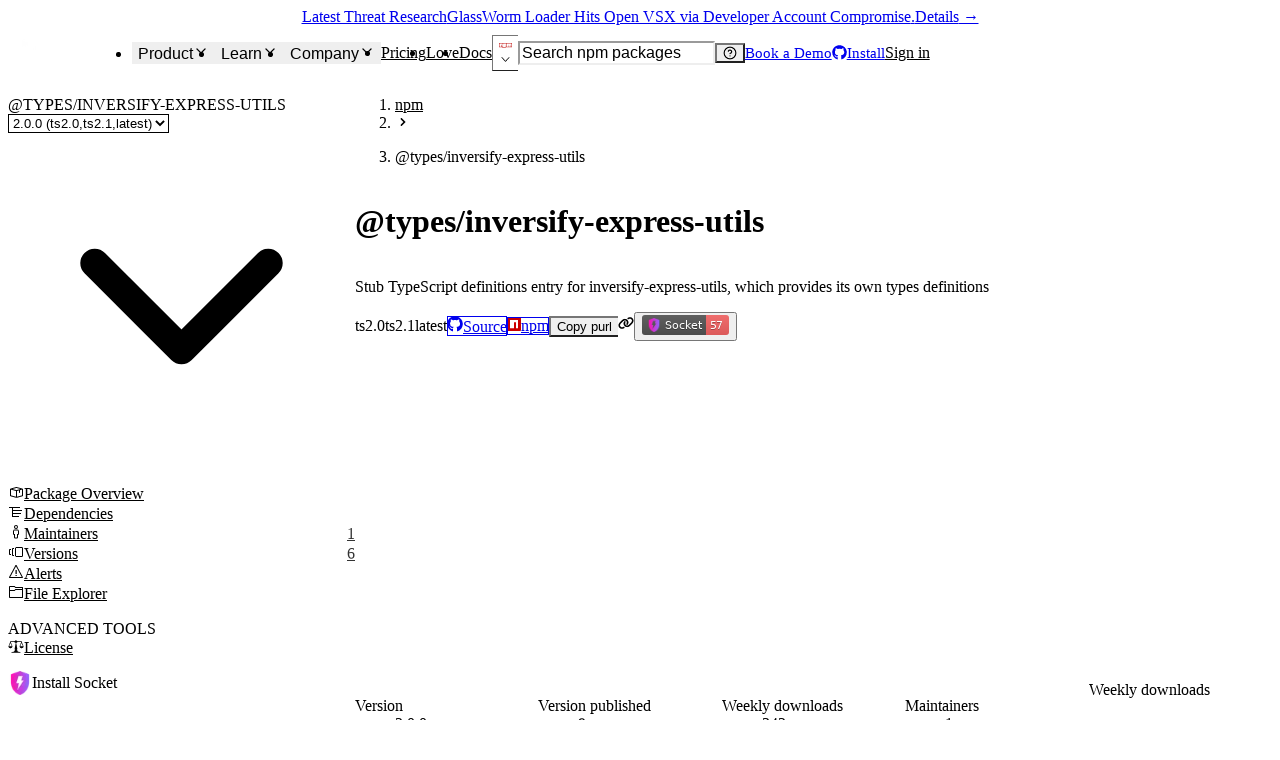

--- FILE ---
content_type: application/javascript; charset=UTF-8
request_url: https://socket.dev/_next/static/chunks/3454-a7052194fddac239.js
body_size: 12309
content:
try{!function(){var e="undefined"!=typeof window?window:"undefined"!=typeof global?global:"undefined"!=typeof globalThis?globalThis:"undefined"!=typeof self?self:{},t=(new e.Error).stack;t&&(e._sentryDebugIds=e._sentryDebugIds||{},e._sentryDebugIds[t]="4958d7df-55a9-4b87-bc46-cfc2bbfb5e8b",e._sentryDebugIdIdentifier="sentry-dbid-4958d7df-55a9-4b87-bc46-cfc2bbfb5e8b")}()}catch(e){}(self.webpackChunk_N_E=self.webpackChunk_N_E||[]).push([[3454],{915:(e,t,r)=>{"use strict";r.d(t,{y:()=>S});var o=r(72548),n=r(41240),i=r(51992),s=r(7977),a=r(73216),l=r(14832),d=r(29904),c=r(56798),u=r(38504),p=r(49959),f=r(15830),h=r(79192),g=r(21664),v=r(92128),b=(0,l.y)("popover").parts("arrow","arrowTip","anchor","trigger","indicator","positioner","content","title","description","closeTrigger").build(),m=e=>e.ids?.anchor??`popover:${e.id}:anchor`,y=e=>e.ids?.trigger??`popover:${e.id}:trigger`,O=e=>e.ids?.content??`popover:${e.id}:content`,C=e=>e.ids?.positioner??`popover:${e.id}:popper`,w=e=>e.ids?.title??`popover:${e.id}:title`,P=e=>e.ids?.description??`popover:${e.id}:desc`,E=e=>e.getById(m(e)),N=e=>e.getById(y(e)),k=e=>e.getById(O(e)),x=e=>e.getById(C(e)),F=(0,n.Op)({props:({props:e})=>({closeOnInteractOutside:!0,closeOnEscape:!0,autoFocus:!0,modal:!1,portalled:!0,...e,positioning:{placement:"bottom",...e.positioning}}),initialState:({prop:e})=>e("open")||e("defaultOpen")?"open":"closed",context:({bindable:e})=>({currentPlacement:e(()=>({defaultValue:void 0})),renderedElements:e(()=>({defaultValue:{title:!0,description:!0}}))}),computed:{currentPortalled:({prop:e})=>!!e("modal")||!!e("portalled")},watch({track:e,prop:t,action:r}){e([()=>t("open")],()=>{r(["toggleVisibility"])})},entry:["checkRenderedElements"],states:{closed:{on:{"CONTROLLED.OPEN":{target:"open",actions:["setInitialFocus"]},TOGGLE:[{guard:"isOpenControlled",actions:["invokeOnOpen"]},{target:"open",actions:["invokeOnOpen","setInitialFocus"]}],OPEN:[{guard:"isOpenControlled",actions:["invokeOnOpen"]},{target:"open",actions:["invokeOnOpen","setInitialFocus"]}]}},open:{effects:["trapFocus","preventScroll","hideContentBelow","trackPositioning","trackDismissableElement","proxyTabFocus"],on:{"CONTROLLED.CLOSE":{target:"closed",actions:["setFinalFocus"]},CLOSE:[{guard:"isOpenControlled",actions:["invokeOnClose"]},{target:"closed",actions:["invokeOnClose","setFinalFocus"]}],TOGGLE:[{guard:"isOpenControlled",actions:["invokeOnClose"]},{target:"closed",actions:["invokeOnClose"]}],"POSITIONING.SET":{actions:["reposition"]}}}},implementations:{guards:{isOpenControlled:({prop:e})=>void 0!=e("open")},effects:{trackPositioning({context:e,prop:t,scope:r}){e.set("currentPlacement",t("positioning").placement);let o=E(r)??N(r);return(0,c.Ox)(o,()=>x(r),{...t("positioning"),defer:!0,onComplete(t){e.set("currentPlacement",t.placement)}})},trackDismissableElement({send:e,prop:t,scope:r}){let o=!0;return(0,p.u)(()=>k(r),{type:"popover",pointerBlocking:t("modal"),exclude:N(r),defer:!0,onEscapeKeyDown(e){t("onEscapeKeyDown")?.(e),t("closeOnEscape")||e.preventDefault()},onInteractOutside(e){t("onInteractOutside")?.(e),!e.defaultPrevented&&(o=!(e.detail.focusable||e.detail.contextmenu),t("closeOnInteractOutside")||e.preventDefault())},onPointerDownOutside:t("onPointerDownOutside"),onFocusOutside:t("onFocusOutside"),persistentElements:t("persistentElements"),onRequestDismiss:t("onRequestDismiss"),onDismiss(){e({type:"CLOSE",src:"interact-outside",restoreFocus:o})}})},proxyTabFocus({prop:e,scope:t}){if(!e("modal")&&e("portalled"))return(0,d.Y)(()=>k(t),{triggerElement:N(t),defer:!0,onFocus(e){e.focus({preventScroll:!0})}})},hideContentBelow({prop:e,scope:t}){if(e("modal"))return(0,u.M)(()=>[k(t),N(t)],{defer:!0})},preventScroll({prop:e,scope:t}){if(e("modal"))return(0,h.k)(t.getDoc())},trapFocus({prop:e,scope:t}){if(e("modal"))return(0,f.o)(()=>k(t),{initialFocus:()=>(0,d.RD)({root:k(t),getInitialEl:e("initialFocusEl"),enabled:e("autoFocus")})})}},actions:{reposition({event:e,prop:t,scope:r,context:o}){let n=E(r)??N(r);(0,c.Ox)(n,()=>x(r),{...t("positioning"),...e.options,defer:!0,listeners:!1,onComplete(e){o.set("currentPlacement",e.placement)}})},checkRenderedElements({context:e,scope:t}){(0,d.er)(()=>{Object.assign(e.get("renderedElements"),{title:!!t.getById(w(t)),description:!!t.getById(P(t))})})},setInitialFocus({prop:e,scope:t}){e("modal")||(0,d.er)(()=>{let r=(0,d.RD)({root:k(t),getInitialEl:e("initialFocusEl"),enabled:e("autoFocus")});r?.focus({preventScroll:!0})})},setFinalFocus({event:e,scope:t}){let r=e.restoreFocus??e.previousEvent?.restoreFocus;(null==r||r)&&(0,d.er)(()=>{let e=N(t);e?.focus({preventScroll:!0})})},invokeOnOpen({prop:e,flush:t}){t(()=>{e("onOpenChange")?.({open:!0})})},invokeOnClose({prop:e,flush:t}){t(()=>{e("onOpenChange")?.({open:!1})})},toggleVisibility({event:e,send:t,prop:r}){t({type:r("open")?"CONTROLLED.OPEN":"CONTROLLED.CLOSE",previousEvent:e})}}}}),T=(0,g.x)()(["autoFocus","closeOnEscape","closeOnInteractOutside","dir","getRootNode","id","ids","initialFocusEl","modal","onEscapeKeyDown","onFocusOutside","onInteractOutside","onOpenChange","onPointerDownOutside","onRequestDismiss","defaultOpen","open","persistentElements","portalled","positioning"]);(0,v.PM)(T);var D=r(35204),j=r(6152),R=r(8870),I=r(94392),L=r(14e3);let S=e=>{let[t,{children:r,...l}]=(0,i.s)(e),u=(e=>{let t=(0,j.useId)(),{getRootNode:r}=(0,R.w)(),{dir:o}=(0,I.g)(),n={id:t,dir:o,getRootNode:r,...e};return function(e,t){let{state:r,context:o,send:n,computed:i,prop:s,scope:a}=e,l=r.matches("open"),u=o.get("currentPlacement"),p=i("currentPortalled"),f=o.get("renderedElements"),h=(0,c.aC)({...s("positioning"),placement:u});return{portalled:p,open:l,setOpen(e){r.matches("open")!==e&&n({type:e?"OPEN":"CLOSE"})},reposition(e={}){n({type:"POSITIONING.SET",options:e})},getArrowProps:()=>t.element({id:a.ids?.arrow??`popover:${a.id}:arrow`,...b.arrow.attrs,dir:s("dir"),style:h.arrow}),getArrowTipProps:()=>t.element({...b.arrowTip.attrs,dir:s("dir"),style:h.arrowTip}),getAnchorProps:()=>t.element({...b.anchor.attrs,dir:s("dir"),id:m(a)}),getTriggerProps:()=>t.button({...b.trigger.attrs,dir:s("dir"),type:"button","data-placement":u,id:y(a),"aria-haspopup":"dialog","aria-expanded":l,"data-state":l?"open":"closed","aria-controls":O(a),onPointerDown(e){(0,d.Ml)(e)&&(0,d.nr)()&&e.currentTarget.focus()},onClick(e){e.defaultPrevented||n({type:"TOGGLE"})},onBlur(e){n({type:"TRIGGER_BLUR",target:e.relatedTarget})}}),getIndicatorProps:()=>t.element({...b.indicator.attrs,dir:s("dir"),"data-state":l?"open":"closed"}),getPositionerProps:()=>t.element({id:C(a),...b.positioner.attrs,dir:s("dir"),style:h.floating}),getContentProps:()=>t.element({...b.content.attrs,dir:s("dir"),id:O(a),tabIndex:-1,role:"dialog","aria-modal":(0,d.rq)(s("modal")),hidden:!l,"data-state":l?"open":"closed","data-expanded":(0,d.sE)(l),"aria-labelledby":f.title?w(a):void 0,"aria-describedby":f.description?P(a):void 0,"data-placement":u}),getTitleProps:()=>t.element({...b.title.attrs,id:w(a),dir:s("dir")}),getDescriptionProps:()=>t.element({...b.description.attrs,id:P(a),dir:s("dir")}),getCloseTriggerProps:()=>t.button({...b.closeTrigger.attrs,dir:s("dir"),id:a.ids?.closeTrigger??`popover:${a.id}:close`,type:"button","aria-label":"close",onClick(e){e.defaultPrevented||(e.stopPropagation(),n({type:"CLOSE"}))}})}}((0,D.zl)(F,n),D._B)})(l),p=(0,s.x)((0,n.v6)({present:u.open},t));return(0,o.jsx)(L.p,{value:u,children:(0,o.jsx)(a.j,{value:p,children:r})})}},2285:(e,t,r)=>{"use strict";r.d(t,{r:()=>l});var o=r(72548),n=r(41240),i=r(6152),s=r(75985),a=r(76238);let l=(0,i.forwardRef)((e,t)=>{let r=(0,a.h)(),i=(0,n.v6)(r.getDescriptionProps(),e);return(0,o.jsx)(s.X.div,{...i,ref:t})});l.displayName="DialogDescription"},2561:(e,t,r)=>{"use strict";r.d(t,{E:()=>i});let{withContext:o,PropsProvider:n}=(0,r(35043).a)({key:"text"}),i=o("p")},9208:(e,t,r)=>{"use strict";r.d(t,{I:()=>c});var o=r(72548),n=r(6152),i=r(35043),s=r(99317),a=r(86949);let{useRecipeResult:l,PropsProvider:d}=(0,i.a)({key:"icon"}),c=n.forwardRef(function(e,t){let{styles:r,className:n,props:i}=l({asChild:!e.as,...e});return(0,o.jsx)(s.B.svg,{ref:t,focusable:!1,"aria-hidden":"true",...i,css:[r,e.css],className:(0,a.cx)(n,e.className)})})},9843:(e,t,r)=>{"use strict";r.d(t,{h:()=>d});var o=r(72548),n=r(41240),i=r(51992),s=r(7977),a=r(73216),l=r(14e3);let d=e=>{let[t,{value:r,children:d}]=(0,i.s)(e),c=(0,s.x)((0,n.v6)({present:r.open},t));return(0,o.jsx)(l.p,{value:r,children:(0,o.jsx)(a.j,{value:c,children:d})})}},14e3:(e,t,r)=>{"use strict";r.d(t,{C:()=>n,p:()=>o});let[o,n]=(0,r(51100).q)({name:"PopoverContext",hookName:"usePopoverContext",providerName:"<PopoverProvider />"})},14046:(e,t,r)=>{"use strict";r.d(t,{K:()=>s});var o=r(72548),n=r(6152),i=r(28190);let s=(0,n.forwardRef)(function(e,t){return(0,o.jsx)(i.$,{px:"0",py:"0",_icon:{fontSize:"1.2em"},ref:t,...e})})},14076:(e,t,r)=>{"use strict";Object.defineProperty(t,"__esModule",{value:!0}),Object.defineProperty(t,"getDomainLocale",{enumerable:!0,get:function(){return n}});let o=r(82914);function n(e,t,n,i){{let s=r(62396).normalizeLocalePath,a=r(76463).detectDomainLocale,l=t||s(e,n).detectedLocale,d=a(i,void 0,l);if(d){let t=`http${d.http?"":"s"}://`,r=l===d.defaultLocale?"":`/${l}`;return`${t}${d.domain}${(0,o.normalizePathTrailingSlash)(`${r}${e}`)}`}return!1}}("function"==typeof t.default||"object"==typeof t.default&&null!==t.default)&&void 0===t.default.__esModule&&(Object.defineProperty(t.default,"__esModule",{value:!0}),Object.assign(t.default,t),e.exports=t.default)},14626:(e,t,r)=>{"use strict";r.d(t,{C:()=>c});var o=r(72548),n=r(41240),i=r(6152),s=r(87911),a=r(75985),l=r(73216),d=r(76238);let c=(0,i.forwardRef)((e,t)=>{let r=(0,d.h)(),i=(0,l.c)(),c=(0,n.v6)(r.getContentProps(),i.getPresenceProps(),e);return i.unmounted?null:(0,o.jsx)(a.X.div,{...c,ref:(0,s.t)(i.ref,t)})});c.displayName="DialogContent"},15830:(e,t,r)=>{"use strict";r.d(t,{o:()=>h});var o=r(29904),n=Object.defineProperty,i=(e,t,r)=>{let o;return(o="symbol"!=typeof t?t+"":t)in e?n(e,o,{enumerable:!0,configurable:!0,writable:!0,value:r}):e[o]=r},s={activateTrap(e,t){if(e.length>0){let r=e[e.length-1];r!==t&&r.pause()}let r=e.indexOf(t);-1===r||e.splice(r,1),e.push(t)},deactivateTrap(e,t){let r=e.indexOf(t);-1!==r&&e.splice(r,1),e.length>0&&e[e.length-1].unpause()}},a=[],l=class{constructor(e,t){i(this,"trapStack"),i(this,"config"),i(this,"doc"),i(this,"state",{containers:[],containerGroups:[],tabbableGroups:[],nodeFocusedBeforeActivation:null,mostRecentlyFocusedNode:null,active:!1,paused:!1,delayInitialFocusTimer:void 0,recentNavEvent:void 0}),i(this,"portalContainers",new Set),i(this,"listenerCleanups",[]),i(this,"handleFocus",e=>{let t=(0,o.wt)(e),r=this.findContainerIndex(t,e)>=0;if(r||(0,o.wz)(t))r&&(this.state.mostRecentlyFocusedNode=t);else{let t;e.stopImmediatePropagation();let r=!0;if(this.state.mostRecentlyFocusedNode)if((0,o.yT)(this.state.mostRecentlyFocusedNode)>0){let e=this.findContainerIndex(this.state.mostRecentlyFocusedNode),{tabbableNodes:o}=this.state.containerGroups[e];if(o.length>0){let e=o.findIndex(e=>e===this.state.mostRecentlyFocusedNode);e>=0&&(this.config.isKeyForward(this.state.recentNavEvent)?e+1<o.length&&(t=o[e+1],r=!1):e-1>=0&&(t=o[e-1],r=!1))}}else this.state.containerGroups.some(e=>e.tabbableNodes.some(e=>(0,o.yT)(e)>0))||(r=!1);else r=!1;r&&(t=this.findNextNavNode({target:this.state.mostRecentlyFocusedNode,isBackward:this.config.isKeyBackward(this.state.recentNavEvent)})),t?this.tryFocus(t):this.tryFocus(this.state.mostRecentlyFocusedNode||this.getInitialFocusNode())}this.state.recentNavEvent=void 0}),i(this,"handlePointerDown",e=>{let t=(0,o.wt)(e);this.findContainerIndex(t,e)>=0||(c(this.config.clickOutsideDeactivates,e)?this.deactivate({returnFocus:this.config.returnFocusOnDeactivate}):c(this.config.allowOutsideClick,e)||e.preventDefault())}),i(this,"handleClick",e=>{let t=(0,o.wt)(e);this.findContainerIndex(t,e)>=0||c(this.config.clickOutsideDeactivates,e)||c(this.config.allowOutsideClick,e)||(e.preventDefault(),e.stopImmediatePropagation())}),i(this,"handleTabKey",e=>{if(this.config.isKeyForward(e)||this.config.isKeyBackward(e)){this.state.recentNavEvent=e;let t=this.config.isKeyBackward(e),r=this.findNextNavNode({event:e,isBackward:t});r&&(d(e)&&e.preventDefault(),this.tryFocus(r))}}),i(this,"handleEscapeKey",e=>{u(e)&&!1!==c(this.config.escapeDeactivates,e)&&(e.preventDefault(),this.deactivate())}),i(this,"_mutationObserver"),i(this,"setupMutationObserver",()=>{let e=this.doc.defaultView||window;this._mutationObserver=new e.MutationObserver(e=>{e.some(e=>Array.from(e.removedNodes).some(e=>e===this.state.mostRecentlyFocusedNode))&&this.tryFocus(this.getInitialFocusNode()),e.some(e=>"attributes"===e.type&&("aria-controls"===e.attributeName||"aria-expanded"===e.attributeName)||"childList"===e.type&&e.addedNodes.length>0&&Array.from(e.addedNodes).some(e=>e.nodeType===Node.ELEMENT_NODE&&(!!(0,o.mX)(e)||!(!e.id||this.state.containers.some(t=>t.contains(e)))&&(0,o.PS)(e))))&&this.state.active&&!this.state.paused&&(this.updateTabbableNodes(),this.updatePortalContainers())})}),i(this,"updateObservedNodes",()=>{this._mutationObserver?.disconnect(),this.state.active&&!this.state.paused&&(this.state.containers.map(e=>{this._mutationObserver?.observe(e,{subtree:!0,childList:!0,attributes:!0,attributeFilter:["aria-controls","aria-expanded"]})}),this.portalContainers.forEach(e=>{this.observePortalContainer(e)}))}),i(this,"getInitialFocusNode",()=>{let e=this.getNodeForOption("initialFocus",{hasFallback:!0});if(!1===e)return!1;if(void 0===e||e&&!(0,o.tp)(e)){let t=(0,o.bq)(this.doc);if(t&&this.findContainerIndex(t)>=0)e=t;else{let t=this.state.tabbableGroups[0];e=t&&t.firstTabbableNode||this.getNodeForOption("fallbackFocus")}}else null===e&&(e=this.getNodeForOption("fallbackFocus"));if(!e)throw Error("Your focus-trap needs to have at least one focusable element");return e.isConnected||(e=this.getNodeForOption("fallbackFocus")),e}),i(this,"tryFocus",e=>{if(!1!==e&&e!==(0,o.bq)(this.doc)){if(!e||!e.focus)return void this.tryFocus(this.getInitialFocusNode());e.focus({preventScroll:!!this.config.preventScroll}),this.state.mostRecentlyFocusedNode=e,f(e)&&e.select()}}),i(this,"deactivate",e=>{if(!this.state.active)return this;let t={onDeactivate:this.config.onDeactivate,onPostDeactivate:this.config.onPostDeactivate,checkCanReturnFocus:this.config.checkCanReturnFocus,...e};clearTimeout(this.state.delayInitialFocusTimer),this.state.delayInitialFocusTimer=void 0,this.removeListeners(),this.state.active=!1,this.state.paused=!1,this.updateObservedNodes(),s.deactivateTrap(this.trapStack,this),this.portalContainers.clear();let r=this.getOption(t,"onDeactivate"),o=this.getOption(t,"onPostDeactivate"),n=this.getOption(t,"checkCanReturnFocus"),i=this.getOption(t,"returnFocus","returnFocusOnDeactivate");r?.();let a=()=>{p(()=>{if(i){let e=this.getReturnFocusNode(this.state.nodeFocusedBeforeActivation);this.tryFocus(e)}o?.()})};return i&&n?n(this.getReturnFocusNode(this.state.nodeFocusedBeforeActivation)).then(a,a):a(),this}),i(this,"pause",e=>{if(this.state.paused||!this.state.active)return this;let t=this.getOption(e,"onPause"),r=this.getOption(e,"onPostPause");return this.state.paused=!0,t?.(),this.removeListeners(),this.updateObservedNodes(),r?.(),this}),i(this,"unpause",e=>{if(!this.state.paused||!this.state.active)return this;let t=this.getOption(e,"onUnpause"),r=this.getOption(e,"onPostUnpause");return this.state.paused=!1,t?.(),this.updateTabbableNodes(),this.addListeners(),this.updateObservedNodes(),r?.(),this}),i(this,"updateContainerElements",e=>(this.state.containers=Array.isArray(e)?e.filter(Boolean):[e].filter(Boolean),this.state.active&&this.updateTabbableNodes(),this.updateObservedNodes(),this)),i(this,"getReturnFocusNode",e=>{let t=this.getNodeForOption("setReturnFocus",{params:[e]});return t||!1!==t&&e}),i(this,"getOption",(e,t,r)=>e&&void 0!==e[t]?e[t]:this.config[r||t]),i(this,"getNodeForOption",(e,{hasFallback:t=!1,params:r=[]}={})=>{let o=this.config[e];if("function"==typeof o&&(o=o(...r)),!0===o&&(o=void 0),!o){if(void 0===o||!1===o)return o;throw Error(`\`${e}\` was specified but was not a node, or did not return a node`)}let n=o;if("string"==typeof o){try{n=this.doc.querySelector(o)}catch(t){throw Error(`\`${e}\` appears to be an invalid selector; error="${t.message}"`)}if(!n&&!t)throw Error(`\`${e}\` as selector refers to no known node`)}return n}),i(this,"findNextNavNode",e=>{let{event:t,isBackward:r=!1}=e,n=e.target||(0,o.wt)(t);this.updateTabbableNodes();let i=null;if(this.state.tabbableGroups.length>0){let e=this.findContainerIndex(n,t),s=e>=0?this.state.containerGroups[e]:void 0;if(e<0)i=r?this.state.tabbableGroups[this.state.tabbableGroups.length-1].lastTabbableNode:this.state.tabbableGroups[0].firstTabbableNode;else if(r){let r=this.state.tabbableGroups.findIndex(({firstTabbableNode:e})=>n===e);if(r<0&&(s?.container===n||(0,o.tp)(n)&&!(0,o.AO)(n)&&!s?.nextTabbableNode(n,!1))&&(r=e),r>=0){let e=0===r?this.state.tabbableGroups.length-1:r-1,t=this.state.tabbableGroups[e];i=(0,o.yT)(n)>=0?t.lastTabbableNode:t.lastDomTabbableNode}else d(t)||(i=s?.nextTabbableNode(n,!1))}else{let r=this.state.tabbableGroups.findIndex(({lastTabbableNode:e})=>n===e);if(r<0&&(s?.container===n||(0,o.tp)(n)&&!(0,o.AO)(n)&&!s?.nextTabbableNode(n))&&(r=e),r>=0){let e=r===this.state.tabbableGroups.length-1?0:r+1,t=this.state.tabbableGroups[e];i=(0,o.yT)(n)>=0?t.firstTabbableNode:t.firstDomTabbableNode}else d(t)||(i=s?.nextTabbableNode(n))}}else i=this.getNodeForOption("fallbackFocus");return i}),this.trapStack=t.trapStack||a;const r={returnFocusOnDeactivate:!0,escapeDeactivates:!0,delayInitialFocus:!0,followControlledElements:!0,isKeyForward:e=>d(e)&&!e.shiftKey,isKeyBackward:e=>d(e)&&e.shiftKey,...t};this.doc=r.document||(0,o.YE)(Array.isArray(e)?e[0]:e),this.config=r,this.updateContainerElements(e),this.setupMutationObserver()}addPortalContainer(e){let t=e.parentElement;t&&!this.portalContainers.has(t)&&(this.portalContainers.add(t),this.state.active&&!this.state.paused&&this.observePortalContainer(t))}observePortalContainer(e){this._mutationObserver?.observe(e,{subtree:!0,childList:!0,attributes:!0,attributeFilter:["aria-controls","aria-expanded"]})}updatePortalContainers(){this.config.followControlledElements&&this.state.containers.forEach(e=>{(0,o.sV)(e).forEach(e=>{this.addPortalContainer(e)})})}get active(){return this.state.active}get paused(){return this.state.paused}findContainerIndex(e,t){let r="function"==typeof t?.composedPath?t.composedPath():void 0;return this.state.containerGroups.findIndex(({container:t,tabbableNodes:o})=>t.contains(e)||r?.includes(t)||o.find(t=>t===e)||this.isControlledElement(t,e))}isControlledElement(e,t){return!!this.config.followControlledElements&&(0,o.$5)(e,t)}updateTabbableNodes(){if(this.state.containerGroups=this.state.containers.map(e=>{let t=(0,o.j9)(e),r=(0,o.i7)(e),n=t.length>0?t[0]:void 0,i=t.length>0?t[t.length-1]:void 0,s=r.find(e=>(0,o.AO)(e)),a=r.slice().reverse().find(e=>(0,o.AO)(e)),l=!!t.find(e=>(0,o.yT)(e)>0);return{container:e,tabbableNodes:t,focusableNodes:r,posTabIndexesFound:l,firstTabbableNode:n,lastTabbableNode:i,firstDomTabbableNode:s,lastDomTabbableNode:a,nextTabbableNode:function(e,n=!0){let i=t.indexOf(e);return i<0?n?r.slice(r.indexOf(e)+1).find(e=>(0,o.AO)(e)):r.slice(0,r.indexOf(e)).reverse().find(e=>(0,o.AO)(e)):t[i+(n?1:-1)]}}}),this.state.tabbableGroups=this.state.containerGroups.filter(e=>e.tabbableNodes.length>0),this.state.tabbableGroups.length<=0&&!this.getNodeForOption("fallbackFocus"))throw Error("Your focus-trap must have at least one container with at least one tabbable node in it at all times");if(this.state.containerGroups.find(e=>e.posTabIndexesFound)&&this.state.containerGroups.length>1)throw Error("At least one node with a positive tabindex was found in one of your focus-trap's multiple containers. Positive tabindexes are only supported in single-container focus-traps.")}addListeners(){if(this.state.active)return s.activateTrap(this.trapStack,this),this.state.delayInitialFocusTimer=this.config.delayInitialFocus?p(()=>{this.tryFocus(this.getInitialFocusNode())}):this.tryFocus(this.getInitialFocusNode()),this.listenerCleanups.push((0,o.kn)(this.doc,"focusin",this.handleFocus,!0),(0,o.kn)(this.doc,"mousedown",this.handlePointerDown,{capture:!0,passive:!1}),(0,o.kn)(this.doc,"touchstart",this.handlePointerDown,{capture:!0,passive:!1}),(0,o.kn)(this.doc,"click",this.handleClick,{capture:!0,passive:!1}),(0,o.kn)(this.doc,"keydown",this.handleTabKey,{capture:!0,passive:!1}),(0,o.kn)(this.doc,"keydown",this.handleEscapeKey)),this}removeListeners(){if(this.state.active)return this.listenerCleanups.forEach(e=>e()),this.listenerCleanups=[],this}activate(e){if(this.state.active)return this;let t=this.getOption(e,"onActivate"),r=this.getOption(e,"onPostActivate"),n=this.getOption(e,"checkCanFocusTrap");n||this.updateTabbableNodes(),this.state.active=!0,this.state.paused=!1,this.state.nodeFocusedBeforeActivation=(0,o.bq)(this.doc),t?.();let i=()=>{n&&this.updateTabbableNodes(),this.addListeners(),this.updateObservedNodes(),r?.()};return n?n(this.state.containers.concat()).then(i,i):i(),this}},d=e=>"Tab"===e.key,c=(e,...t)=>"function"==typeof e?e(...t):e,u=e=>!e.isComposing&&"Escape"===e.key,p=e=>setTimeout(e,0),f=e=>"input"===e.localName&&"select"in e&&"function"==typeof e.select;function h(e,t={}){let r,n=(0,o.er)(()=>{let n="function"==typeof e?e():e;if(n){r=new l(n,{escapeDeactivates:!1,allowOutsideClick:!0,preventScroll:!0,returnFocusOnDeactivate:!0,delayInitialFocus:!1,fallbackFocus:n,...t,document:(0,o.YE)(n)});try{r.activate()}catch{}}});return function(){r?.deactivate(),n()}}},18699:(e,t,r)=>{e.exports=r(56372)},22116:(e,t,r)=>{"use strict";r.d(t,{r:()=>l});var o=r(72548),n=r(6152),i=r(77701),s=r(5085),a=r(65938);let l=(0,n.forwardRef)(function(e,t){var r,n,l;let{columns:d,minChildWidth:c,...u}=e,p=(0,i.$)(),f=c?(r=c,n=p,(0,s.s)(r,e=>{let t=n.tokens.getVar(`sizes.${e}`,"number"==typeof e?`${e}px`:e);return null===e?null:`repeat(auto-fit, minmax(${t}, 1fr))`})):(l=d,(0,s.s)(l,e=>null===e?null:`repeat(${e}, minmax(0, 1fr))`));return(0,o.jsx)(a.x,{ref:t,templateColumns:f,...u})})},27052:(e,t,r)=>{"use strict";r.d(t,{ob:()=>s,pf:()=>i,s9:()=>a});var o=r(51100),n=r(75132);let[i,s]=(0,o.q)({name:"RenderStrategyContext",hookName:"useRenderStrategyContext",providerName:"<RenderStrategyPropsProvider />"}),a=e=>(0,n.P)()(e,["lazyMount","unmountOnExit"])},38504:(e,t,r)=>{"use strict";r.d(t,{M:()=>u});var o=r(29904),n=new WeakMap,i=new WeakMap,s={},a=0,l=e=>e&&(e.host||l(e.parentNode)),d=new Set(["script","output","status","next-route-announcer"]),c=e=>(Array.isArray(e)?e[0]:e).ownerDocument.body;function u(e,t={}){let{defer:r=!0}=t,p=[];return p.push((r?e=>{let t=requestAnimationFrame(()=>e());return()=>cancelAnimationFrame(t)}:e=>e())(()=>{let t=("function"==typeof e?e():e).filter(Boolean);0!==t.length&&p.push(((e,t=c(e),r="data-aria-hidden",u=!0)=>{if(t)return((e,t)=>{let{parentNode:r,markerName:c,controlAttribute:u,followControlledElements:p=!0}=t,f=(Array.isArray(e)?e:[e]).map(e=>{if(r.contains(e))return e;let t=l(e);return t&&r.contains(t)?t:(console.error("[zag-js > ariaHidden] target",e,"in not contained inside",r,". Doing nothing"),null)}).filter(e=>!!e);s[c]||(s[c]=new WeakMap);let h=s[c],g=[],v=new Set,b=new Set(f),m=e=>{!e||v.has(e)||(v.add(e),m(e.parentNode))};f.forEach(e=>{m(e),p&&(0,o.sb)(e)&&(0,o.d)(e,e=>{m(e)})});let y=e=>{!e||b.has(e)||Array.prototype.forEach.call(e.children,e=>{if(v.has(e))y(e);else try{if(d.has(e.localName)||"status"===e.role||e.hasAttribute("aria-live")||e.matches("[data-live-announcer]"))return;let t=e.getAttribute(u),r="true"===t,o=(n.get(e)||0)+1,s=(h.get(e)||0)+1;n.set(e,o),h.set(e,s),g.push(e),1===o&&r&&i.set(e,!0),1===s&&e.setAttribute(c,""),r||e.setAttribute(u,"true")}catch(t){console.error("[zag-js > ariaHidden] cannot operate on ",e,t)}})};return y(r),v.clear(),a++,()=>{g.forEach(e=>{let t=n.get(e)-1,r=h.get(e)-1;n.set(e,t),h.set(e,r),t||(i.has(e)||e.removeAttribute(u),i.delete(e)),r||e.removeAttribute(c)}),--a||(n=new WeakMap,n=new WeakMap,i=new WeakMap,s={})}})(e,{parentNode:t,markerName:r,controlAttribute:"aria-hidden",followControlledElements:u})})(t))})),()=>{p.forEach(e=>e?.())}}},45576:(e,t,r)=>{"use strict";r.d(t,{C:()=>l});var o=r(72548),n=r(41240),i=r(6152),s=r(75985),a=r(14e3);let l=(0,i.forwardRef)((e,t)=>{let r=(0,a.C)(),i=(0,n.v6)(r.getCloseTriggerProps(),e);return(0,o.jsx)(s.X.button,{...i,ref:t})});l.displayName="PopoverCloseTrigger"},45996:(e,t)=>{"use strict";Object.defineProperty(t,"__esModule",{value:!0}),Object.defineProperty(t,"errorOnce",{enumerable:!0,get:function(){return r}});let r=e=>{}},46494:(e,t,r)=>{"use strict";r.d(t,{t:()=>l});var o=r(72548),n=r(41240),i=r(6152),s=r(75985),a=r(76238);let l=(0,i.forwardRef)((e,t)=>{let r=(0,a.h)(),i=(0,n.v6)(r.getCloseTriggerProps(),e);return(0,o.jsx)(s.X.button,{...i,ref:t})});l.displayName="DialogCloseTrigger"},46560:(e,t,r)=>{"use strict";r.d(t,{h:()=>c});var o=r(72548),n=r(41240),i=r(6152),s=r(87911),a=r(75985),l=r(73216),d=r(14e3);let c=(0,i.forwardRef)((e,t)=>{let r=(0,d.C)(),i=(0,l.c)(),c=(0,n.v6)(r.getContentProps(),i.getPresenceProps(),e);return i.unmounted?null:(0,o.jsx)(a.X.div,{...c,ref:(0,s.t)(i.ref,t)})});c.displayName="PopoverContent"},46943:(e,t,r)=>{"use strict";r.d(t,{Rp:()=>j,A5:()=>D,ej:()=>M,C9:()=>R,hl:()=>T,ui:()=>L,Nq:()=>S,DI:()=>A,Ug:()=>F,yt:()=>k,eO:()=>I,Wv:()=>x});var o=r(72548),n=r(9843),i=r(915),s=r(41240),a=r(6152),l=r(75985),d=r(73216),c=r(14e3);let u=(0,a.forwardRef)((e,t)=>{let r=(0,c.C)(),n=(0,d.c)(),i=(0,s.v6)({...r.getTriggerProps(),"aria-controls":n.unmounted?void 0:r.getTriggerProps()["aria-controls"]},e);return(0,o.jsx)(l.X.button,{...i,ref:t})});u.displayName="PopoverTrigger";let p=(0,a.forwardRef)((e,t)=>{let r=(0,c.C)(),n=(0,d.c)(),i=(0,s.v6)(r.getPositionerProps(),e);return n.unmounted?null:(0,o.jsx)(l.X.div,{...i,ref:t})});p.displayName="PopoverPositioner";var f=r(46560);let h=(0,a.forwardRef)((e,t)=>{let r=(0,c.C)(),n=(0,s.v6)(r.getArrowTipProps(),e);return(0,o.jsx)(l.X.div,{...n,ref:t})});h.displayName="PopoverArrowTip";let g=(0,a.forwardRef)((e,t)=>{let r=(0,c.C)(),n=(0,s.v6)(r.getArrowProps(),e);return(0,o.jsx)(l.X.div,{...n,ref:t})});g.displayName="PopoverArrow";var v=r(45576);let b=(0,a.forwardRef)((e,t)=>{let r=(0,c.C)(),n=(0,s.v6)(r.getIndicatorProps(),e);return(0,o.jsx)(l.X.div,{...n,ref:t})});b.displayName="PopoverIndicator";let m=(0,a.forwardRef)((e,t)=>{let r=(0,c.C)(),n=(0,s.v6)(r.getTitleProps(),e);return(0,o.jsx)(l.X.div,{...n,ref:t})});m.displayName="PopoverTitle";let y=(0,a.forwardRef)((e,t)=>{let r=(0,c.C)(),n=(0,s.v6)(r.getDescriptionProps(),e);return(0,o.jsx)(l.X.div,{...n,ref:t})});y.displayName="PopoverDescription";let O=(0,a.forwardRef)((e,t)=>{let r=(0,c.C)(),n=(0,s.v6)(r.getAnchorProps(),e);return(0,o.jsx)(l.X.div,{...n,ref:t})});O.displayName="PopoverAnchor";var C=r(69890);let{withRootProvider:w,withContext:P,useStyles:E,PropsProvider:N}=(0,r(21590).c)({key:"popover"});w(n.h);let k=w(i.y),x=P(u,"trigger",{forwardAsChild:!0}),F=P(p,"positioner",{forwardAsChild:!0}),T=P(f.h,"content",{forwardAsChild:!0}),D=P(h,"arrowTip",{forwardAsChild:!0}),j=P(g,"arrow",{forwardAsChild:!0,defaultProps:{children:(0,o.jsx)(D,{})}}),R=P(v.C,"closeTrigger",{forwardAsChild:!0});P(b,"indicator",{forwardAsChild:!0});let I=P(m,"title",{forwardAsChild:!0}),L=P(y,"description",{forwardAsChild:!0}),S=P("footer","footer"),A=P("header","header"),M=P("div","body");P(O,void 0,{forwardAsChild:!0}),C.n},50817:(e,t,r)=>{"use strict";r.d(t,{M:()=>s});var o=r(72548),n=r(6152),i=r(30665);let s=(0,n.forwardRef)(function(e,t){let{size:r,...n}=e;return(0,o.jsx)(i.a,{...n,ref:t,boxSize:r,css:{display:"flex",alignItems:"center",justifyContent:"center",flexShrink:0,flexGrow:0,...e.css}})})},52533:(e,t,r)=>{"use strict";r.d(t,{A:()=>s});var o=r(77701),n=r(6152),i=r(81300);function s(e,t){let r=(0,o.$)().normalizeValue(e),s=function(e={}){e.fallback||(e.fallback="base");let t=(0,o.$)(),r=!1,s=t.breakpoints.values.map(({min:t,name:o})=>{let n={breakpoint:o,query:`(min-width: ${t})`,fallback:!r};return o===e.fallback&&(r=!0),n}).filter(({breakpoint:t})=>!!e.breakpoints?.includes(t)),a=s.map(({fallback:e})=>e),l=(function(e,t={}){let{fallback:r=[],ssr:o=!0,getWindow:s}=t,a=(0,i.c)(s),l=Array.isArray(e)?e:[e],d=r?.filter(e=>null!=e),[c,u]=(0,n.useState)(()=>l.map((e,t)=>{if(!o){let{media:t,matches:r}=(s?.()??window).matchMedia(e);return{media:t,matches:r}}return{media:e,matches:!!d[t]}}));return(0,n.useEffect)(()=>{let e=a()??window;u(t=>{let r=l.map(t=>{let{media:r,matches:o}=e.matchMedia(t);return{media:r,matches:o}});return t.every((e,t)=>e.matches===r[t].matches&&e.media===r[t].media)?t:r});let t=l.map(t=>e.matchMedia(t)),r=e=>{u(t=>t.slice().map(t=>t.media===e.media?{...t,matches:e.matches}:t))},o=t.map(e=>(function(e,t){try{return e.addEventListener("change",t),()=>e.removeEventListener("change",t)}catch(r){return e.addListener(t),()=>e.removeListener(t)}})(e,r));return()=>o.forEach(e=>e())},[a]),c.map(e=>e.matches)})(s.map(e=>e.query),{fallback:a,ssr:e.ssr}).lastIndexOf(!0);return s[l]?.breakpoint??e.fallback}({breakpoints:Object.keys(r),...t});return r[s]}},56372:(e,t,r)=>{"use strict";Object.defineProperty(t,"__esModule",{value:!0});var o={default:function(){return E},useLinkStatus:function(){return P}};for(var n in o)Object.defineProperty(t,n,{enumerable:!0,get:o[n]});let i=r(26908),s=r(72548),a=i._(r(6152)),l=r(47266),d=r(92808),c=r(59905),u=r(29879),p=r(4104),f=r(69977),h=r(83303),g=r(14076),v=r(43821),b=r(83826);r(45996);let m=new Set;function y(e,t,r,o){if((0,d.isLocalURL)(t)){if(!o.bypassPrefetchedCheck){let n=t+"%"+r+"%"+(void 0!==o.locale?o.locale:"locale"in e?e.locale:void 0);if(m.has(n))return;m.add(n)}e.prefetch(t,r,o).catch(e=>{})}}function O(e){return"string"==typeof e?e:(0,c.formatUrl)(e)}let C=a.default.forwardRef(function(e,t){let r,o,{href:n,as:i,children:c,prefetch:m=null,passHref:C,replace:w,shallow:P,scroll:E,locale:N,onClick:k,onNavigate:x,onMouseEnter:F,onTouchStart:T,legacyBehavior:D=!1,...j}=e;r=c,D&&("string"==typeof r||"number"==typeof r)&&(r=(0,s.jsx)("a",{children:r}));let R=a.default.useContext(f.RouterContext),I=!1!==m,{href:L,as:S}=a.default.useMemo(()=>{if(!R){let e=O(n);return{href:e,as:i?O(i):e}}let[e,t]=(0,l.resolveHref)(R,n,!0);return{href:e,as:i?(0,l.resolveHref)(R,i):t||e}},[R,n,i]),A=a.default.useRef(L),M=a.default.useRef(S);D&&(o=a.default.Children.only(r));let _=D?o&&"object"==typeof o&&o.ref:t,[B,$,G]=(0,h.useIntersection)({rootMargin:"200px"}),K=a.default.useCallback(e=>{(M.current!==S||A.current!==L)&&(G(),M.current=S,A.current=L),B(e)},[S,L,G,B]),z=(0,b.useMergedRef)(K,_);a.default.useEffect(()=>{!R||$&&I&&y(R,L,S,{locale:N})},[S,L,$,N,I,R?.locale,R]);let q={ref:z,onClick(e){D||"function"!=typeof k||k(e),D&&o.props&&"function"==typeof o.props.onClick&&o.props.onClick(e),!R||e.defaultPrevented||function(e,t,r,o,n,i,s,a,l){let c,{nodeName:u}=e.currentTarget;if(!("A"===u.toUpperCase()&&((c=e.currentTarget.getAttribute("target"))&&"_self"!==c||e.metaKey||e.ctrlKey||e.shiftKey||e.altKey||e.nativeEvent&&2===e.nativeEvent.which)||e.currentTarget.hasAttribute("download"))){if(!(0,d.isLocalURL)(r)){n&&(e.preventDefault(),location.replace(r));return}e.preventDefault(),(()=>{if(l){let e=!1;if(l({preventDefault:()=>{e=!0}}),e)return}let e=s??!0;"beforePopState"in t?t[n?"replace":"push"](r,o,{shallow:i,locale:a,scroll:e}):t[n?"replace":"push"](o||r,{scroll:e})})()}}(e,R,L,S,w,P,E,N,x)},onMouseEnter(e){D||"function"!=typeof F||F(e),D&&o.props&&"function"==typeof o.props.onMouseEnter&&o.props.onMouseEnter(e),R&&y(R,L,S,{locale:N,priority:!0,bypassPrefetchedCheck:!0})},onTouchStart:function(e){D||"function"!=typeof T||T(e),D&&o.props&&"function"==typeof o.props.onTouchStart&&o.props.onTouchStart(e),R&&y(R,L,S,{locale:N,priority:!0,bypassPrefetchedCheck:!0})}};if((0,u.isAbsoluteUrl)(S))q.href=S;else if(!D||C||"a"===o.type&&!("href"in o.props)){let e=void 0!==N?N:R?.locale;q.href=R?.isLocaleDomain&&(0,g.getDomainLocale)(S,e,R?.locales,R?.domainLocales)||(0,v.addBasePath)((0,p.addLocale)(S,e,R?.defaultLocale))}return D?a.default.cloneElement(o,q):(0,s.jsx)("a",{...j,...q,children:r})}),w=(0,a.createContext)({pending:!1}),P=()=>(0,a.useContext)(w),E=C;("function"==typeof t.default||"object"==typeof t.default&&null!==t.default)&&void 0===t.default.__esModule&&(Object.defineProperty(t.default,"__esModule",{value:!0}),Object.assign(t.default,t),e.exports=t.default)},62396:(e,t,r)=>{"use strict";Object.defineProperty(t,"__esModule",{value:!0}),Object.defineProperty(t,"normalizeLocalePath",{enumerable:!0,get:function(){return o}});let o=(e,t)=>r(57821).normalizeLocalePath(e,t);("function"==typeof t.default||"object"==typeof t.default&&null!==t.default)&&void 0===t.default.__esModule&&(Object.defineProperty(t.default,"__esModule",{value:!0}),Object.assign(t.default,t),e.exports=t.default)},62517:(e,t,r)=>{"use strict";r.d(t,{k5:()=>c});var o=r(6152),n={color:void 0,size:void 0,className:void 0,style:void 0,attr:void 0},i=o.createContext&&o.createContext(n),s=["attr","size","title"];function a(){return(a=Object.assign?Object.assign.bind():function(e){for(var t=1;t<arguments.length;t++){var r=arguments[t];for(var o in r)Object.prototype.hasOwnProperty.call(r,o)&&(e[o]=r[o])}return e}).apply(this,arguments)}function l(e,t){var r=Object.keys(e);if(Object.getOwnPropertySymbols){var o=Object.getOwnPropertySymbols(e);t&&(o=o.filter(function(t){return Object.getOwnPropertyDescriptor(e,t).enumerable})),r.push.apply(r,o)}return r}function d(e){for(var t=1;t<arguments.length;t++){var r=null!=arguments[t]?arguments[t]:{};t%2?l(Object(r),!0).forEach(function(t){var o,n,i;o=e,n=t,i=r[t],(n=function(e){var t=function(e,t){if("object"!=typeof e||!e)return e;var r=e[Symbol.toPrimitive];if(void 0!==r){var o=r.call(e,t||"default");if("object"!=typeof o)return o;throw TypeError("@@toPrimitive must return a primitive value.")}return("string"===t?String:Number)(e)}(e,"string");return"symbol"==typeof t?t:t+""}(n))in o?Object.defineProperty(o,n,{value:i,enumerable:!0,configurable:!0,writable:!0}):o[n]=i}):Object.getOwnPropertyDescriptors?Object.defineProperties(e,Object.getOwnPropertyDescriptors(r)):l(Object(r)).forEach(function(t){Object.defineProperty(e,t,Object.getOwnPropertyDescriptor(r,t))})}return e}function c(e){return t=>o.createElement(u,a({attr:d({},e.attr)},t),function e(t){return t&&t.map((t,r)=>o.createElement(t.tag,d({key:r},t.attr),e(t.child)))}(e.child))}function u(e){var t=t=>{var r,{attr:n,size:i,title:l}=e,c=function(e,t){if(null==e)return{};var r,o,n=function(e,t){if(null==e)return{};var r={};for(var o in e)if(Object.prototype.hasOwnProperty.call(e,o)){if(t.indexOf(o)>=0)continue;r[o]=e[o]}return r}(e,t);if(Object.getOwnPropertySymbols){var i=Object.getOwnPropertySymbols(e);for(o=0;o<i.length;o++)r=i[o],!(t.indexOf(r)>=0)&&Object.prototype.propertyIsEnumerable.call(e,r)&&(n[r]=e[r])}return n}(e,s),u=i||t.size||"1em";return t.className&&(r=t.className),e.className&&(r=(r?r+" ":"")+e.className),o.createElement("svg",a({stroke:"currentColor",fill:"currentColor",strokeWidth:"0"},t.attr,n,c,{className:r,style:d(d({color:e.color||t.color},t.style),e.style),height:u,width:u,xmlns:"http://www.w3.org/2000/svg"}),l&&o.createElement("title",null,l),e.children)};return void 0!==i?o.createElement(i.Consumer,null,e=>t(e)):t(n)}},65938:(e,t,r)=>{"use strict";r.d(t,{x:()=>s});var o=r(72548),n=r(6152),i=r(99317);let s=(0,n.forwardRef)(function(e,t){let{templateAreas:r,column:n,row:s,autoFlow:a,autoRows:l,templateRows:d,autoColumns:c,templateColumns:u,inline:p,...f}=e;return(0,o.jsx)(i.B.div,{...f,ref:t,css:[{display:p?"inline-grid":"grid",gridTemplateAreas:r,gridAutoColumns:c,gridColumn:n,gridRow:s,gridAutoFlow:a,gridAutoRows:l,gridTemplateRows:d,gridTemplateColumns:u},e.css]})})},66255:(e,t,r)=>{"use strict";r.d(t,{X:()=>u});var o=r(72548),n=r(41240),i=r(6152),s=r(87911),a=r(27052),l=r(75985),d=r(7977),c=r(76238);let u=(0,i.forwardRef)((e,t)=>{let r=(0,c.h)(),i=(0,a.ob)(),u=(0,d.x)({...i,present:r.open}),p=(0,n.v6)(r.getBackdropProps(),u.getPresenceProps(),e);return u.unmounted?null:(0,o.jsx)(l.X.div,{...p,ref:(0,s.t)(u.ref,t)})});u.displayName="DialogBackdrop"},69890:(e,t,r)=>{"use strict";r.d(t,{n:()=>n});var o=r(14e3);let n=e=>e.children((0,o.C)())},70321:(e,t,r)=>{"use strict";r.d(t,{z:()=>s});var o=r(72548),n=r(6152),i=r(29176);let s=(0,n.forwardRef)(function(e,t){return(0,o.jsx)(i.B,{align:"center",...e,direction:"row",ref:t})})},71641:(e,t,r)=>{"use strict";r.d(t,{L:()=>l});var o=r(72548),n=r(41240),i=r(6152),s=r(75985),a=r(76238);let l=(0,i.forwardRef)((e,t)=>{let r=(0,a.h)(),i=(0,n.v6)(r.getTitleProps(),e);return(0,o.jsx)(s.X.h2,{...i,ref:t})});l.displayName="DialogTitle"},72626:(e,t,r)=>{"use strict";r.d(t,{j:()=>s});var o=r(72548),n=r(6152),i=r(50817);let s=(0,n.forwardRef)(function(e,t){let{size:r,...n}=e;return(0,o.jsx)(i.M,{size:r,ref:t,borderRadius:"9999px",...n})})},76238:(e,t,r)=>{"use strict";r.d(t,{C:()=>o,h:()=>n});let[o,n]=(0,r(51100).q)({name:"DialogContext",hookName:"useDialogContext",providerName:"<DialogProvider />"})},77644:(e,t,r)=>{"use strict";r.d(t,{w:()=>n});var o=r(6152);let n=(e,t)=>{let r=(0,o.useRef)(!1),n=(0,o.useRef)(!1);(0,o.useEffect)(()=>{if(r.current&&n.current)return e();n.current=!0},t),(0,o.useEffect)(()=>(r.current=!0,()=>{r.current=!1}),[])}},78090:(e,t,r)=>{"use strict";r.d(t,{k:()=>o});let o=(0,r(99317).B)("div",{base:{borderWidth:0,alignSelf:"stretch",borderColor:"inherit",width:"auto",height:"auto"}});o.displayName="StackSeparator"},79192:(e,t,r)=>{"use strict";r.d(t,{k:()=>i});var o=r(29904),n="data-scroll-lock";function i(e){let t=e??document,r=t.defaultView??window,{documentElement:i,body:s}=t;if(s.hasAttribute(n))return;let a=r.innerWidth-i.clientWidth;s.setAttribute(n,"");let l=Math.round(i.getBoundingClientRect().left)+i.scrollLeft?"paddingLeft":"paddingRight",d=[(0,o.$h)(i,"--scrollbar-width",`${a}px`),(0,o.aR)()?(()=>{let{scrollX:e,scrollY:t,visualViewport:n}=r,i=n?.offsetLeft??0,d=n?.offsetTop??0,c=(0,o.eC)(s,{position:"fixed",overflow:"hidden",top:`${-(t-Math.floor(d))}px`,left:`${-(e-Math.floor(i))}px`,right:"0",[l]:`${a}px`});return()=>{c?.(),r.scrollTo({left:e,top:t,behavior:"instant"})}})():(0,o.eC)(s,{overflow:"hidden",[l]:`${a}px`})];return()=>{d.forEach(e=>e?.()),s.removeAttribute(n)}}},81300:(e,t,r)=>{"use strict";r.d(t,{c:()=>n});var o=r(6152);function n(e,t=[]){let r=(0,o.useRef)(()=>{throw Error("Cannot call an event handler while rendering.")});return(0,o.useInsertionEffect)(()=>{r.current=e}),(0,o.useCallback)((...e)=>r.current?.(...e),t)}},83138:(e,t,r)=>{"use strict";r.d(t,{N:()=>i});let{withContext:o,PropsProvider:n}=(0,r(35043).a)({key:"link"}),i=o("a")},83303:(e,t,r)=>{"use strict";Object.defineProperty(t,"__esModule",{value:!0}),Object.defineProperty(t,"useIntersection",{enumerable:!0,get:function(){return l}});let o=r(6152),n=r(30946),i="function"==typeof IntersectionObserver,s=new Map,a=[];function l({rootRef:e,rootMargin:t,disabled:r}){let l=r||!i,[d,c]=(0,o.useState)(!1),u=(0,o.useRef)(null),p=(0,o.useCallback)(e=>{u.current=e},[]);return(0,o.useEffect)(()=>{if(i){if(l||d)return;let r=u.current;if(r&&r.tagName)return function(e,t,r){let{id:o,observer:n,elements:i}=function(e){let t,r={root:e.root||null,margin:e.rootMargin||""},o=a.find(e=>e.root===r.root&&e.margin===r.margin);if(o&&(t=s.get(o)))return t;let n=new Map;return t={id:r,observer:new IntersectionObserver(e=>{e.forEach(e=>{let t=n.get(e.target),r=e.isIntersecting||e.intersectionRatio>0;t&&r&&t(r)})},e),elements:n},a.push(r),s.set(r,t),t}(r);return i.set(e,t),n.observe(e),function(){if(i.delete(e),n.unobserve(e),0===i.size){n.disconnect(),s.delete(o);let e=a.findIndex(e=>e.root===o.root&&e.margin===o.margin);e>-1&&a.splice(e,1)}}}(r,e=>e&&c(e),{root:e?.current,rootMargin:t})}else if(!d){let e=(0,n.requestIdleCallback)(()=>c(!0));return()=>(0,n.cancelIdleCallback)(e)}},[l,t,e,d,u.current]),[p,d,(0,o.useCallback)(()=>{c(!1)},[])]}("function"==typeof t.default||"object"==typeof t.default&&null!==t.default)&&void 0===t.default.__esModule&&(Object.defineProperty(t.default,"__esModule",{value:!0}),Object.assign(t.default,t),e.exports=t.default)},83826:(e,t,r)=>{"use strict";Object.defineProperty(t,"__esModule",{value:!0}),Object.defineProperty(t,"useMergedRef",{enumerable:!0,get:function(){return n}});let o=r(6152);function n(e,t){let r=(0,o.useRef)(null),n=(0,o.useRef)(null);return(0,o.useCallback)(o=>{if(null===o){let e=r.current;e&&(r.current=null,e());let t=n.current;t&&(n.current=null,t())}else e&&(r.current=i(e,o)),t&&(n.current=i(t,o))},[e,t])}function i(e,t){if("function"!=typeof e)return e.current=t,()=>{e.current=null};{let r=e(t);return"function"==typeof r?r:()=>e(null)}}("function"==typeof t.default||"object"==typeof t.default&&null!==t.default)&&void 0===t.default.__esModule&&(Object.defineProperty(t.default,"__esModule",{value:!0}),Object.assign(t.default,t),e.exports=t.default)},84157:(e,t,r)=>{"use strict";r.d(t,{f:()=>d});var o=r(72548),n=r(41240),i=r(6152),s=r(75985),a=r(73216),l=r(76238);let d=(0,i.forwardRef)((e,t)=>{let r=(0,l.h)(),i=(0,n.v6)(r.getPositionerProps(),e);return(0,a.c)().unmounted?null:(0,o.jsx)(s.X.div,{...i,ref:t})});d.displayName="DialogPositioner"},90835:(e,t,r)=>{"use strict";r.d(t,{D:()=>I});var o=r(72548),n=r(41240),i=r(27052),s=r(51992),a=r(7977),l=r(73216),d=r(14832),c=r(38504),u=r(49959),p=r(29904),f=r(15830),h=r(79192),g=r(21664),v=r(92128),b=(0,d.y)("dialog").parts("trigger","backdrop","positioner","content","title","description","closeTrigger").build(),m=e=>e.ids?.positioner??`dialog:${e.id}:positioner`,y=e=>e.ids?.backdrop??`dialog:${e.id}:backdrop`,O=e=>e.ids?.content??`dialog:${e.id}:content`,C=e=>e.ids?.trigger??`dialog:${e.id}:trigger`,w=e=>e.ids?.title??`dialog:${e.id}:title`,P=e=>e.ids?.description??`dialog:${e.id}:description`,E=e=>e.ids?.closeTrigger??`dialog:${e.id}:close`,N=e=>e.getById(O(e)),k=(0,n.Op)({props({props:e,scope:t}){let r="alertdialog"===e.role,o=r?()=>t.getById(E(t)):void 0,n="boolean"!=typeof e.modal||e.modal;return{role:"dialog",modal:n,trapFocus:n,preventScroll:n,closeOnInteractOutside:!r,closeOnEscape:!0,restoreFocus:!0,initialFocusEl:o,...e}},initialState:({prop:e})=>e("open")||e("defaultOpen")?"open":"closed",context:({bindable:e})=>({rendered:e(()=>({defaultValue:{title:!0,description:!0}}))}),watch({track:e,action:t,prop:r}){e([()=>r("open")],()=>{t(["toggleVisibility"])})},states:{open:{entry:["checkRenderedElements","syncZIndex"],effects:["trackDismissableElement","trapFocus","preventScroll","hideContentBelow"],on:{"CONTROLLED.CLOSE":{target:"closed"},CLOSE:[{guard:"isOpenControlled",actions:["invokeOnClose"]},{target:"closed",actions:["invokeOnClose"]}],TOGGLE:[{guard:"isOpenControlled",actions:["invokeOnClose"]},{target:"closed",actions:["invokeOnClose"]}]}},closed:{on:{"CONTROLLED.OPEN":{target:"open"},OPEN:[{guard:"isOpenControlled",actions:["invokeOnOpen"]},{target:"open",actions:["invokeOnOpen"]}],TOGGLE:[{guard:"isOpenControlled",actions:["invokeOnOpen"]},{target:"open",actions:["invokeOnOpen"]}]}}},implementations:{guards:{isOpenControlled:({prop:e})=>void 0!=e("open")},effects:{trackDismissableElement:({scope:e,send:t,prop:r})=>(0,u.u)(()=>N(e),{type:"dialog",defer:!0,pointerBlocking:r("modal"),exclude:[e.getById(C(e))],onInteractOutside(e){r("onInteractOutside")?.(e),r("closeOnInteractOutside")||e.preventDefault()},persistentElements:r("persistentElements"),onFocusOutside:r("onFocusOutside"),onPointerDownOutside:r("onPointerDownOutside"),onRequestDismiss:r("onRequestDismiss"),onEscapeKeyDown(e){r("onEscapeKeyDown")?.(e),r("closeOnEscape")||e.preventDefault()},onDismiss(){t({type:"CLOSE",src:"interact-outside"})}}),preventScroll({scope:e,prop:t}){if(t("preventScroll"))return(0,h.k)(e.getDoc())},trapFocus({scope:e,prop:t}){if(t("trapFocus"))return(0,f.o)(()=>N(e),{preventScroll:!0,returnFocusOnDeactivate:!!t("restoreFocus"),initialFocus:t("initialFocusEl"),setReturnFocus:e=>t("finalFocusEl")?.()??e})},hideContentBelow({scope:e,prop:t}){if(t("modal"))return(0,c.M)(()=>[N(e)],{defer:!0})}},actions:{checkRenderedElements({context:e,scope:t}){(0,p.er)(()=>{e.set("rendered",{title:!!t.getById(w(t)),description:!!t.getById(P(t))})})},syncZIndex({scope:e}){(0,p.er)(()=>{let t=N(e);if(!t)return;let r=(0,p.L9)(t);[e.getById(m(e)),e.getById(y(e))].forEach(e=>{e?.style.setProperty("--z-index",r.zIndex),e?.style.setProperty("--layer-index",r.getPropertyValue("--layer-index"))})})},invokeOnClose({prop:e}){e("onOpenChange")?.({open:!1})},invokeOnOpen({prop:e}){e("onOpenChange")?.({open:!0})},toggleVisibility({prop:e,send:t,event:r}){t({type:e("open")?"CONTROLLED.OPEN":"CONTROLLED.CLOSE",previousEvent:r})}}}}),x=(0,g.x)()(["aria-label","closeOnEscape","closeOnInteractOutside","dir","finalFocusEl","getRootNode","getRootNode","id","id","ids","initialFocusEl","modal","onEscapeKeyDown","onFocusOutside","onInteractOutside","onOpenChange","onPointerDownOutside","onRequestDismiss","defaultOpen","open","persistentElements","preventScroll","restoreFocus","role","trapFocus"]);(0,v.PM)(x);var F=r(35204),T=r(6152),D=r(8870),j=r(94392),R=r(76238);let I=e=>{let[t,{children:r,...d}]=(0,s.s)(e),[c]=(0,i.s9)(t),u=(e=>{let t=(0,T.useId)(),{getRootNode:r}=(0,D.w)(),{dir:o}=(0,j.g)(),n={id:t,getRootNode:r,dir:o,...e};return function(e,t){let{state:r,send:o,context:n,prop:i,scope:s}=e,a=i("aria-label"),l=r.matches("open");return{open:l,setOpen(e){r.matches("open")!==e&&o({type:e?"OPEN":"CLOSE"})},getTriggerProps:()=>t.button({...b.trigger.attrs,dir:i("dir"),id:C(s),"aria-haspopup":"dialog",type:"button","aria-expanded":l,"data-state":l?"open":"closed","aria-controls":O(s),onClick(e){e.defaultPrevented||o({type:"TOGGLE"})}}),getBackdropProps:()=>t.element({...b.backdrop.attrs,dir:i("dir"),hidden:!l,id:y(s),"data-state":l?"open":"closed"}),getPositionerProps:()=>t.element({...b.positioner.attrs,dir:i("dir"),id:m(s),style:{pointerEvents:l?void 0:"none"}}),getContentProps(){let e=n.get("rendered");return t.element({...b.content.attrs,dir:i("dir"),role:i("role"),hidden:!l,id:O(s),tabIndex:-1,"data-state":l?"open":"closed","aria-modal":!0,"aria-label":a||void 0,"aria-labelledby":a||!e.title?void 0:w(s),"aria-describedby":e.description?P(s):void 0})},getTitleProps:()=>t.element({...b.title.attrs,dir:i("dir"),id:w(s)}),getDescriptionProps:()=>t.element({...b.description.attrs,dir:i("dir"),id:P(s)}),getCloseTriggerProps:()=>t.button({...b.closeTrigger.attrs,dir:i("dir"),id:E(s),type:"button",onClick(e){e.defaultPrevented||(e.stopPropagation(),o({type:"CLOSE"}))}})}}((0,F.zl)(k,n),F._B)})(d),p=(0,a.x)((0,n.v6)({present:u.open},t));return(0,o.jsx)(R.C,{value:u,children:(0,o.jsx)(i.pf,{value:c,children:(0,o.jsx)(l.j,{value:p,children:r})})})}},91011:(e,t,r)=>{"use strict";r.d(t,{z:()=>d});var o=r(72548),n=r(41240),i=r(6152),s=r(75985),a=r(73216),l=r(76238);let d=(0,i.forwardRef)((e,t)=>{let r=(0,l.h)(),i=(0,a.c)(),d=(0,n.v6)({...r.getTriggerProps(),"aria-controls":i.unmounted?void 0:r.getTriggerProps()["aria-controls"]},e);return(0,o.jsx)(s.X.button,{...d,ref:t})});d.displayName="DialogTrigger"},91200:(e,t,r)=>{"use strict";r.d(t,{w:()=>p});var o=r(72548),n=r(6152),i=r(35043),s=r(99317),a=r(86949),l=r(21122),d=r(17303);let{useRecipeResult:c,PropsProvider:u}=(0,i.a)({key:"separator"}),p=(0,n.forwardRef)(function(e,t){let{styles:r,className:n,props:i}=c(e),u=e.orientation||"horizontal";return(0,o.jsx)(s.B.span,{ref:t,role:(0,l.Kg)(u)?"separator":"presentation","aria-orientation":(0,l.Kg)(u)?u:void 0,...(0,d.c)(i,["orientation"]),className:(0,a.cx)(n,e.className),css:[r,e.css]})})},93881:(e,t,r)=>{"use strict";r.d(t,{S:()=>c});var o=r(72548),n=r(41240),i=r(27052),s=r(51992),a=r(7977),l=r(73216),d=r(76238);let c=e=>{let[t,{value:r,children:c}]=(0,s.s)(e),[u]=(0,i.s9)(t),p=(0,a.x)((0,n.v6)({present:r.open},t));return(0,o.jsx)(d.C,{value:r,children:(0,o.jsx)(i.pf,{value:u,children:(0,o.jsx)(l.j,{value:p,children:c})})})}},96352:(e,t,r)=>{"use strict";r.d(t,{M:()=>n});var o=r(76238);let n=e=>e.children((0,o.h)())}}]);
//# sourceMappingURL=3454-a7052194fddac239.js.map

--- FILE ---
content_type: application/javascript; charset=UTF-8
request_url: https://socket.dev/_next/static/chunks/6495-76d16b50723d5926.js
body_size: 3597
content:
try{!function(){var e="undefined"!=typeof window?window:"undefined"!=typeof global?global:"undefined"!=typeof globalThis?globalThis:"undefined"!=typeof self?self:{},t=(new e.Error).stack;t&&(e._sentryDebugIds=e._sentryDebugIds||{},e._sentryDebugIds[t]="37cc56f1-3784-48dc-a2ea-51eb51177063",e._sentryDebugIdIdentifier="sentry-dbid-37cc56f1-3784-48dc-a2ea-51eb51177063")}()}catch(e){}"use strict";(self.webpackChunk_N_E=self.webpackChunk_N_E||[]).push([[6495],{5708:(e,t,o)=>{o.d(t,{F:()=>a,m:()=>i});let[i,a]=(0,o(51100).q)({name:"CollapsibleContext",hookName:"useCollapsibleContext",providerName:"<CollapsibleProvider />"})},36495:(e,t,o)=>{o.d(t,{As:()=>Y,i$:()=>J,b:()=>Q,Fr:()=>ee,Sx:()=>Z,Xl:()=>M});var i=o(72548),a=o(41240),n=o(6152),l=o(75132),d=o(27052),r=o(75985),s=o(51100);let[c,u]=(0,s.q)({name:"AccordionContext",hookName:"useAccordionContext",providerName:"<AccordionProvider />"}),p=(0,n.forwardRef)((e,t)=>{let[o,n]=(0,d.s9)(e),[{value:s},u]=(0,l.P)()(n,["value"]),p=(0,a.v6)(s.getRootProps(),u);return(0,i.jsx)(c,{value:s,children:(0,i.jsx)(d.pf,{value:o,children:(0,i.jsx)(r.X.div,{...p,ref:t})})})});p.displayName="AccordionRootProvider";var g=o(14832),m=o(29904),v=o(92128),f=o(21664),h=(0,g.y)("accordion").parts("root","item","itemTrigger","itemContent","itemIndicator").build(),b=e=>e.ids?.root??`accordion:${e.id}`,C=(e,t)=>e.ids?.itemContent?.(t)??`accordion:${e.id}:content:${t}`,y=(e,t)=>e.ids?.itemTrigger?.(t)??`accordion:${e.id}:trigger:${t}`,x=e=>{let t=CSS.escape(b(e)),o=`[aria-controls][data-ownedby='${t}']:not([disabled])`;return(0,m.YG)(e.getById(b(e)),o)},{and:I,not:O}=(0,a.b6)(),E=(0,a.Op)({props:({props:e})=>({collapsible:!1,multiple:!1,orientation:"vertical",defaultValue:[],...e}),initialState:()=>"idle",context:({prop:e,bindable:t})=>({focusedValue:t(()=>({defaultValue:null,sync:!0,onChange(t){e("onFocusChange")?.({value:t})}})),value:t(()=>({defaultValue:e("defaultValue"),value:e("value"),onChange(t){e("onValueChange")?.({value:t})}}))}),computed:{isHorizontal:({prop:e})=>"horizontal"===e("orientation")},on:{"VALUE.SET":{actions:["setValue"]}},states:{idle:{on:{"TRIGGER.FOCUS":{target:"focused",actions:["setFocusedValue"]}}},focused:{on:{"GOTO.NEXT":{actions:["focusNextTrigger"]},"GOTO.PREV":{actions:["focusPrevTrigger"]},"TRIGGER.CLICK":[{guard:I("isExpanded","canToggle"),actions:["collapse"]},{guard:O("isExpanded"),actions:["expand"]}],"GOTO.FIRST":{actions:["focusFirstTrigger"]},"GOTO.LAST":{actions:["focusLastTrigger"]},"TRIGGER.BLUR":{target:"idle",actions:["clearFocusedValue"]}}}},implementations:{guards:{canToggle:({prop:e})=>!!e("collapsible")||!!e("multiple"),isExpanded:({context:e,event:t})=>e.get("value").includes(t.value)},actions:{collapse({context:e,prop:t,event:o}){let i=t("multiple")?(0,v.TF)(e.get("value"),o.value):[];e.set("value",i)},expand({context:e,prop:t,event:o}){let i=t("multiple")?(0,v.WQ)(e.get("value"),o.value):[o.value];e.set("value",i)},focusFirstTrigger({scope:e}){(0,v.$1)(x(e))?.focus()},focusLastTrigger({scope:e}){(0,v.HV)(x(e))?.focus()},focusNextTrigger({context:e,scope:t}){let o=e.get("focusedValue");if(!o)return;let i=(0,m.Ut)(x(t),y(t,o));i?.focus()},focusPrevTrigger({context:e,scope:t}){let o=e.get("focusedValue");if(!o)return;let i=(0,m.I5)(x(t),y(t,o));i?.focus()},setFocusedValue({context:e,event:t}){e.set("focusedValue",t.value)},clearFocusedValue({context:e}){e.set("focusedValue",null)},setValue({context:e,event:t}){e.set("value",t.value)},coarseValue({context:e,prop:t}){!t("multiple")&&e.get("value").length>1&&((0,v.R8)("The value of accordion should be a single value when multiple is false."),e.set("value",[e.get("value")[0]]))}}}}),T=(0,f.x)()(["collapsible","dir","disabled","getRootNode","id","ids","multiple","onFocusChange","onValueChange","orientation","value","defaultValue"]);(0,v.PM)(T);var R=(0,f.x)()(["value","disabled"]);(0,v.PM)(R);var w=o(35204),P=o(8870),A=o(94392);let N=(0,n.forwardRef)((e,t)=>{let[o,s]=(0,d.s9)(e),[u,p]=(0,l.P)()(s,["collapsible","defaultValue","disabled","id","ids","multiple","onFocusChange","onValueChange","orientation","value"]),g=(e=>{let t=(0,n.useId)(),{getRootNode:o}=(0,P.w)(),{dir:i}=(0,A.g)(),a={id:t,dir:i,getRootNode:o,...e};return function(e,t){let{send:o,context:i,prop:a,scope:n,computed:l}=e,d=i.get("focusedValue"),r=i.get("value"),s=a("multiple");function c(e){return{expanded:r.includes(e.value),focused:d===e.value,disabled:!!(e.disabled??a("disabled"))}}return{focusedValue:d,value:r,setValue:function(e){let t=e;!s&&t.length>1&&(t=[t[0]]),o({type:"VALUE.SET",value:t})},getItemState:c,getRootProps:()=>t.element({...h.root.attrs,dir:a("dir"),id:b(n),"data-orientation":a("orientation")}),getItemProps(e){let o,i=c(e);return t.element({...h.item.attrs,dir:a("dir"),id:(o=e.value,n.ids?.item?.(o)??`accordion:${n.id}:item:${o}`),"data-state":i.expanded?"open":"closed","data-focus":(0,m.sE)(i.focused),"data-disabled":(0,m.sE)(i.disabled),"data-orientation":a("orientation")})},getItemContentProps(e){let o=c(e);return t.element({...h.itemContent.attrs,dir:a("dir"),role:"region",id:C(n,e.value),"aria-labelledby":y(n,e.value),hidden:!o.expanded,"data-state":o.expanded?"open":"closed","data-disabled":(0,m.sE)(o.disabled),"data-focus":(0,m.sE)(o.focused),"data-orientation":a("orientation")})},getItemIndicatorProps(e){let o=c(e);return t.element({...h.itemIndicator.attrs,dir:a("dir"),"aria-hidden":!0,"data-state":o.expanded?"open":"closed","data-disabled":(0,m.sE)(o.disabled),"data-focus":(0,m.sE)(o.focused),"data-orientation":a("orientation")})},getItemTriggerProps(e){let{value:i}=e,d=c(e);return t.button({...h.itemTrigger.attrs,type:"button",dir:a("dir"),id:y(n,i),"aria-controls":C(n,i),"aria-expanded":d.expanded,disabled:d.disabled,"data-orientation":a("orientation"),"aria-disabled":d.disabled,"data-state":d.expanded?"open":"closed","data-ownedby":b(n),onFocus(){d.disabled||o({type:"TRIGGER.FOCUS",value:i})},onBlur(){d.disabled||o({type:"TRIGGER.BLUR"})},onClick(e){d.disabled||((0,m.nr)()&&e.currentTarget.focus(),o({type:"TRIGGER.CLICK",value:i}))},onKeyDown(e){if(e.defaultPrevented||d.disabled)return;let t={ArrowDown(){l("isHorizontal")||o({type:"GOTO.NEXT",value:i})},ArrowUp(){l("isHorizontal")||o({type:"GOTO.PREV",value:i})},ArrowRight(){l("isHorizontal")&&o({type:"GOTO.NEXT",value:i})},ArrowLeft(){l("isHorizontal")&&o({type:"GOTO.PREV",value:i})},Home(){o({type:"GOTO.FIRST",value:i})},End(){o({type:"GOTO.LAST",value:i})}}[(0,m.K)(e,{dir:a("dir"),orientation:a("orientation")})];t&&(t(e),e.preventDefault())}})}}}((0,w.zl)(E,a),w._B)})(u),v=(0,a.v6)(g.getRootProps(),p);return(0,i.jsx)(c,{value:g,children:(0,i.jsx)(d.pf,{value:o,children:(0,i.jsx)(r.X.div,{...v,ref:t})})})});N.displayName="AccordionRoot";let[V,k]=(0,s.q)({name:"AccordionItemContext",hookName:"useAccordionItemContext",providerName:"<AccordionItemProvider />"});var z=o(95444);let[G,S]=(0,s.q)({name:"AccordionItemPropsContext",hookName:"useAccordionItemPropsContext",providerName:"<AccordionItemPropsProvider />"}),F=(0,n.forwardRef)((e,t)=>{let[o,n]=(0,l.P)()(e,["value","disabled"]),r=u(),s=(0,d.ob)(),c=(0,a.v6)(r.getItemProps(o),n),p=r.getItemState(o),g=r.getItemContentProps(o);return(0,i.jsx)(G,{value:o,children:(0,i.jsx)(V,{value:p,children:(0,i.jsx)(z.N,{ref:t,open:p.expanded,ids:{content:g.id},...s,...c})})})});F.displayName="AccordionItem";var j=o(60252);let L=(0,l.P)(),H=(0,n.forwardRef)((e,t)=>{let o=u(),n=S(),[,l]=L(o.getItemContentProps(n),["hidden","data-state"]),d=(0,a.v6)(l,e);return(0,i.jsx)(j.K,{ref:t,...d})});H.displayName="AccordionItemContent";var $=o(5708);let B=(0,n.forwardRef)((e,t)=>{let o=u(),n=S(),l=(0,$.F)(),d=o.getItemTriggerProps(n),s=(0,a.v6)({...d,"aria-controls":l.isUnmounted?void 0:d["aria-controls"]},e);return(0,i.jsx)(r.X.button,{...s,ref:t})});B.displayName="AccordionItemTrigger";let D=(0,n.forwardRef)((e,t)=>{let o=u(),n=S(),l=(0,a.v6)(o.getItemIndicatorProps(n),e);return(0,i.jsx)(r.X.div,{...l,ref:t})});D.displayName="AccordionItemIndicator";var U=o(21590),X=o(75293);let{withProvider:_,withContext:W,useStyles:K,PropsProvider:q}=(0,U.c)({key:"accordion"});_(p,"root",{forwardAsChild:!0});let M=_(N,"root",{forwardAsChild:!0}),Y=W(F,"item",{forwardAsChild:!0}),Q=W(H,"itemContent",{forwardAsChild:!0}),J=W("div","itemBody"),Z=W(B,"itemTrigger",{forwardAsChild:!0}),ee=W(D,"itemIndicator",{forwardAsChild:!0,defaultProps:{children:(0,i.jsx)(X.D3,{})}})},60252:(e,t,o)=>{o.d(t,{K:()=>r});var i=o(72548),a=o(41240),n=o(6152),l=o(75985),d=o(5708);let r=(0,n.forwardRef)((e,t)=>{let o=(0,d.F)();if(o.isUnmounted)return null;let n=(0,a.v6)(o.getContentProps(),e);return(0,i.jsx)(l.X.div,{...n,ref:t})});r.displayName="CollapsibleContent"},95444:(e,t,o)=>{o.d(t,{N:()=>x});var i=o(72548),a=o(41240),n=o(6152),l=o(75985),d=o(75132),r=o(14832),s=o(29904),c=o(92128),u=o(21664),p=(0,r.y)("collapsible").parts("root","trigger","content","indicator").build(),g=e=>e.ids?.content??`collapsible:${e.id}:content`,m=e=>e.getById(g(e)),v=(0,a.Op)({initialState:({prop:e})=>e("open")||e("defaultOpen")?"open":"closed",context:({bindable:e})=>({size:e(()=>({defaultValue:{height:0,width:0},sync:!0})),initial:e(()=>({defaultValue:!1}))}),refs:()=>({cleanup:void 0,stylesRef:void 0}),watch({track:e,prop:t,action:o}){e([()=>t("open")],()=>{o(["setInitial","computeSize","toggleVisibility"])})},exit:["clearInitial","cleanupNode"],states:{closed:{effects:["trackTabbableElements"],on:{"controlled.open":{target:"open"},open:[{guard:"isOpenControlled",actions:["invokeOnOpen"]},{target:"open",actions:["setInitial","computeSize","invokeOnOpen"]}]}},closing:{effects:["trackExitAnimation"],on:{"controlled.close":{target:"closed"},"controlled.open":{target:"open"},open:[{guard:"isOpenControlled",actions:["invokeOnOpen"]},{target:"open",actions:["setInitial","invokeOnOpen"]}],close:[{guard:"isOpenControlled",actions:["invokeOnExitComplete"]},{target:"closed",actions:["setInitial","computeSize","invokeOnExitComplete"]}],"animation.end":{target:"closed",actions:["invokeOnExitComplete","clearInitial"]}}},open:{effects:["trackEnterAnimation"],on:{"controlled.close":{target:"closing"},close:[{guard:"isOpenControlled",actions:["invokeOnClose"]},{target:"closing",actions:["setInitial","computeSize","invokeOnClose"]}],"size.measure":{actions:["measureSize"]},"animation.end":{actions:["clearInitial"]}}}},implementations:{guards:{isOpenControlled:({prop:e})=>void 0!=e("open")},effects:{trackEnterAnimation:({send:e,scope:t})=>{let o,i=(0,s.er)(()=>{let i=m(t);if(!i)return;let a=(0,s.L9)(i).animationName;if(!a||"none"===a)return void e({type:"animation.end"});let n=t=>{(0,s.wt)(t)===i&&e({type:"animation.end"})};i.addEventListener("animationend",n),o=()=>{i.removeEventListener("animationend",n)}});return()=>{i(),o?.()}},trackExitAnimation:({send:e,scope:t})=>{let o,i=(0,s.er)(()=>{let i=m(t);if(!i)return;let a=(0,s.L9)(i).animationName;if(!a||"none"===a)return void e({type:"animation.end"});let n=t=>{(0,s.wt)(t)===i&&e({type:"animation.end"})};i.addEventListener("animationend",n);let l=(0,s.eC)(i,{animationFillMode:"forwards"});o=()=>{i.removeEventListener("animationend",n),(0,s.dY)(()=>l())}});return()=>{i(),o?.()}},trackTabbableElements:({scope:e,prop:t})=>{if(!t("collapsedHeight")&&!t("collapsedWidth"))return;let o=m(e);if(!o)return;let i=()=>{let e=(0,s.j9)(o).map(e=>(0,s.Bq)(e,"inert",""));return()=>{e.forEach(e=>e())}},a=i(),n=(0,s.Ge)(o,{callback(){a(),a=i()}});return()=>{a(),n()}}},actions:{setInitial:({context:e,flush:t})=>{t(()=>{e.set("initial",!0)})},clearInitial:({context:e})=>{e.set("initial",!1)},cleanupNode:({refs:e})=>{e.set("stylesRef",null)},measureSize:({context:e,scope:t})=>{let o=m(t);if(!o)return;let{height:i,width:a}=o.getBoundingClientRect();e.set("size",{height:i,width:a})},computeSize:({refs:e,scope:t,context:o})=>{e.get("cleanup")?.();let i=(0,s.er)(()=>{let e=m(t);if(!e)return;let i=e.hidden;e.style.animationName="none",e.style.animationDuration="0s",e.hidden=!1;let a=e.getBoundingClientRect();o.set("size",{height:a.height,width:a.width}),o.get("initial")&&(e.style.animationName="",e.style.animationDuration=""),e.hidden=i});e.set("cleanup",i)},invokeOnOpen:({prop:e})=>{e("onOpenChange")?.({open:!0})},invokeOnClose:({prop:e})=>{e("onOpenChange")?.({open:!1})},invokeOnExitComplete:({prop:e})=>{e("onExitComplete")?.()},toggleVisibility:({prop:e,send:t})=>{t({type:e("open")?"controlled.open":"controlled.close"})}}}}),f=(0,u.x)()(["dir","disabled","getRootNode","id","ids","collapsedHeight","collapsedWidth","onExitComplete","onOpenChange","defaultOpen","open"]);(0,c.PM)(f);var h=o(35204),b=o(8870),C=o(94392),y=o(5708);let x=(0,n.forwardRef)((e,t)=>{let[o,r]=(0,d.P)()(e,["collapsedHeight","collapsedWidth","defaultOpen","disabled","id","ids","lazyMount","onExitComplete","onOpenChange","open","unmountOnExit"]),u=((e={})=>{let{lazyMount:t,unmountOnExit:o,...i}=e,a=(0,n.useId)(),l=(0,n.useRef)(!1),{dir:d}=(0,C.g)(),{getRootNode:r}=(0,b.w)(),u={id:a,dir:d,getRootNode:r,...i},m=function(e,t){let{state:o,send:i,context:a,scope:n,prop:l}=e,d=o.matches("open")||o.matches("closing"),r=o.matches("open"),u=o.matches("closed"),{width:m,height:v}=a.get("size"),f=!!l("disabled"),h=l("collapsedHeight"),b=l("collapsedWidth"),C=null!=h,y=null!=b,x=C||y,I=!a.get("initial")&&r;return{disabled:f,visible:d,open:r,measureSize(){i({type:"size.measure"})},setOpen(e){o.matches("open")!==e&&i({type:e?"open":"close"})},getRootProps:()=>t.element({...p.root.attrs,"data-state":r?"open":"closed",dir:l("dir"),id:n.ids?.root??`collapsible:${n.id}`}),getContentProps:()=>t.element({...p.content.attrs,id:g(n),"data-collapsible":"","data-state":I?void 0:r?"open":"closed","data-disabled":(0,s.sE)(f),"data-has-collapsed-size":(0,s.sE)(x),hidden:!d&&!x,dir:l("dir"),style:{"--height":(0,c.cl)(v),"--width":(0,c.cl)(m),"--collapsed-height":(0,c.cl)(h),"--collapsed-width":(0,c.cl)(b),...u&&C&&{overflow:"hidden",minHeight:(0,c.cl)(h),maxHeight:(0,c.cl)(h)},...u&&y&&{overflow:"hidden",minWidth:(0,c.cl)(b),maxWidth:(0,c.cl)(b)}}}),getTriggerProps:()=>t.element({...p.trigger.attrs,id:n.ids?.trigger??`collapsible:${n.id}:trigger`,dir:l("dir"),type:"button","data-state":r?"open":"closed","data-disabled":(0,s.sE)(f),"aria-controls":g(n),"aria-expanded":d||!1,onClick(e){e.defaultPrevented||f||i({type:r?"close":"open"})}}),getIndicatorProps:()=>t.element({...p.indicator.attrs,dir:l("dir"),"data-state":r?"open":"closed","data-disabled":(0,s.sE)(f)})}}((0,h.zl)(v,u),h._B);m.visible&&(l.current=!0);let f=!m.visible&&!l.current&&t||o&&!m.visible&&l.current;return{...m,isUnmounted:f}})(o),m=(0,a.v6)(u.getRootProps(),r);return(0,i.jsx)(y.m,{value:u,children:(0,i.jsx)(l.X.div,{...m,ref:t})})});x.displayName="CollapsibleRoot"}}]);
//# sourceMappingURL=6495-76d16b50723d5926.js.map

--- FILE ---
content_type: application/javascript; charset=UTF-8
request_url: https://socket.dev/_next/static/chunks/8521-11c5629348c60510.js
body_size: 2975
content:
try{!function(){var e="undefined"!=typeof window?window:"undefined"!=typeof global?global:"undefined"!=typeof globalThis?globalThis:"undefined"!=typeof self?self:{},t=(new e.Error).stack;t&&(e._sentryDebugIds=e._sentryDebugIds||{},e._sentryDebugIds[t]="d20855fa-466b-4603-9e72-8de76e9b750b",e._sentryDebugIdIdentifier="sentry-dbid-d20855fa-466b-4603-9e72-8de76e9b750b")}()}catch(e){}"use strict";(self.webpackChunk_N_E=self.webpackChunk_N_E||[]).push([[8521],{18521:(e,t,a)=>{a.d(t,{av:()=>z,T$:()=>G,j7:()=>q,pK:()=>H,Xi:()=>Y});var o=a(72548),i=a(41240),r=a(6152),s=a(75132),n=a(27052),l=a(75985);let[d,u]=(0,a(51100).q)({name:"TabsContext",hookName:"useTabsContext",providerName:"<TabsProvider />"}),c=(0,r.forwardRef)((e,t)=>{let[a,r]=(0,n.s9)(e),[{value:u},c]=(0,s.P)()(r,["value"]),f=(0,i.v6)(u.getRootProps(),c);return(0,o.jsx)(d,{value:u,children:(0,o.jsx)(n.pf,{value:a,children:(0,o.jsx)(l.X.div,{...f,ref:t})})})});c.displayName="TabsRootProvider";var f=a(35204),g=a(14832),p=a(29904),v=a(92128),b=a(21664),T=(0,g.y)("tabs").parts("root","list","trigger","content","indicator").build(),y=e=>e.ids?.list??`tabs:${e.id}:list`,h=(e,t)=>e.ids?.content?.(t)??`tabs:${e.id}:content-${t}`,R=(e,t)=>e.ids?.trigger?.(t)??`tabs:${e.id}:trigger-${t}`,V=e=>e.ids?.indicator??`tabs:${e.id}:indicator`,w=(e,t)=>e.getById(R(e,t)),C=e=>e.getById(V(e)),A=e=>{let t=CSS.escape(y(e)),a=`[role=tab][data-ownedby='${t}']:not([disabled])`;return(0,p.YG)(e.getById(y(e)),a)},I=e=>{if(!e)return{left:0,top:0,width:0,height:0};let t=e.getBoundingClientRect(),a=e.offsetParent?.getBoundingClientRect();return{left:a?t.left-a.left:t.left,top:a?t.top-a.top:t.top,width:t.width,height:t.height}},x=e=>({width:`${e.width}px`,height:`${e.height}px`,left:`${e.left}px`,top:`${e.top}px`}),{createMachine:_}=(0,i.mj)(),F=_({props:({props:e})=>({dir:"ltr",orientation:"horizontal",activationMode:"automatic",loopFocus:!0,composite:!0,navigate(e){(0,p.Il)(e.node)},defaultValue:null,...e}),initialState:()=>"idle",context:({prop:e,bindable:t})=>({value:t(()=>({defaultValue:e("defaultValue"),value:e("value"),onChange(t){e("onValueChange")?.({value:t})}})),focusedValue:t(()=>({defaultValue:e("value")||e("defaultValue"),sync:!0,onChange(t){e("onFocusChange")?.({focusedValue:t})}})),ssr:t(()=>({defaultValue:!0})),indicatorTransition:t(()=>({defaultValue:!1})),indicatorRect:t(()=>({defaultValue:{left:"0px",top:"0px",width:"0px",height:"0px"}}))}),watch({context:e,prop:t,track:a,action:o}){a([()=>e.get("value")],()=>{o(["allowIndicatorTransition","syncIndicatorRect","syncTabIndex","navigateIfNeeded"])}),a([()=>t("dir"),()=>t("orientation")],()=>{o(["syncIndicatorRect"])})},on:{SET_VALUE:{actions:["setValue"]},CLEAR_VALUE:{actions:["clearValue"]},SET_INDICATOR_RECT:{actions:["setIndicatorRect"]},SYNC_TAB_INDEX:{actions:["syncTabIndex"]}},entry:["syncIndicatorRect","syncTabIndex","syncSsr"],exit:["cleanupObserver"],states:{idle:{on:{TAB_FOCUS:{target:"focused",actions:["setFocusedValue"]},TAB_CLICK:{target:"focused",actions:["setFocusedValue","setValue"]}}},focused:{on:{TAB_CLICK:{actions:["setFocusedValue","setValue"]},ARROW_PREV:[{guard:"selectOnFocus",actions:["focusPrevTab","selectFocusedTab"]},{actions:["focusPrevTab"]}],ARROW_NEXT:[{guard:"selectOnFocus",actions:["focusNextTab","selectFocusedTab"]},{actions:["focusNextTab"]}],HOME:[{guard:"selectOnFocus",actions:["focusFirstTab","selectFocusedTab"]},{actions:["focusFirstTab"]}],END:[{guard:"selectOnFocus",actions:["focusLastTab","selectFocusedTab"]},{actions:["focusLastTab"]}],TAB_FOCUS:{actions:["setFocusedValue"]},TAB_BLUR:{target:"idle",actions:["clearFocusedValue"]}}}},implementations:{guards:{selectOnFocus:({prop:e})=>"automatic"===e("activationMode")},actions:{selectFocusedTab({context:e,prop:t}){(0,p.er)(()=>{let a=e.get("focusedValue");if(!a)return;let o=t("deselectable")&&e.get("value")===a;e.set("value",o?null:a)})},setFocusedValue({context:e,event:t,flush:a}){null!=t.value&&a(()=>{e.set("focusedValue",t.value)})},clearFocusedValue({context:e}){e.set("focusedValue",null)},setValue({context:e,event:t,prop:a}){let o=a("deselectable")&&e.get("value")===e.get("focusedValue");e.set("value",o?null:t.value)},clearValue({context:e}){e.set("value",null)},focusFirstTab({scope:e}){(0,p.er)(()=>{(0,v.$1)(A(e))?.focus()})},focusLastTab({scope:e}){(0,p.er)(()=>{(0,v.HV)(A(e))?.focus()})},focusNextTab({context:e,prop:t,scope:a,event:o}){let i,r=o.value??e.get("focusedValue");if(!r)return;let s=(i={value:r,loopFocus:t("loopFocus")},(0,p.Ut)(A(a),R(a,i.value),i.loopFocus));(0,p.er)(()=>{t("composite")?s?.focus():s?.dataset.value!=null&&e.set("focusedValue",s.dataset.value)})},focusPrevTab({context:e,prop:t,scope:a,event:o}){let i,r=o.value??e.get("focusedValue");if(!r)return;let s=(i={value:r,loopFocus:t("loopFocus")},(0,p.I5)(A(a),R(a,i.value),i.loopFocus));(0,p.er)(()=>{t("composite")?s?.focus():s?.dataset.value!=null&&e.set("focusedValue",s.dataset.value)})},syncTabIndex({context:e,scope:t}){(0,p.er)(()=>{let a=e.get("value");if(!a)return;let o=t.getById(h(t,a));o&&((0,p.i7)(o).length>0?o.removeAttribute("tabindex"):o.setAttribute("tabindex","0"))})},cleanupObserver({refs:e}){let t=e.get("indicatorCleanup");t&&t()},allowIndicatorTransition({context:e}){e.set("indicatorTransition",!0)},setIndicatorRect({context:e,event:t,scope:a}){let o=t.id??e.get("value");if(C(a)){if(!o)return void e.set("indicatorTransition",!1);w(a,o)&&(e.set("indicatorRect",x(I((0,p.aX)(A(a),R(a,o))))),(0,p.dY)(()=>{e.set("indicatorTransition",!1)}))}},syncSsr({context:e}){e.set("ssr",!1)},syncIndicatorRect({context:e,refs:t,scope:a}){let o=t.get("indicatorCleanup");o&&o();let i=e.get("value");if(!i)return void e.set("indicatorTransition",!1);let r=w(a,i),s=C(a);if(!r||!s)return;let n=(0,p.Gj)([r],{measure:e=>I(e),onEntry({rects:t}){let[a]=t;e.set("indicatorRect",x(a))}});t.set("indicatorCleanup",n)},navigateIfNeeded({context:e,prop:t,scope:a}){let o=e.get("value");if(!o)return;let i=w(a,o);(0,p.IR)(i)&&t("navigate")?.({value:o,node:i,href:i.href})}}}}),E=(0,b.x)()(["activationMode","composite","deselectable","dir","getRootNode","id","ids","loopFocus","navigate","onFocusChange","onValueChange","orientation","translations","value","defaultValue"]);(0,v.PM)(E);var m=(0,b.x)()(["disabled","value"]);(0,v.PM)(m);var P=(0,b.x)()(["value"]);(0,v.PM)(P);var N=a(8870),O=a(94392);let B=(0,r.forwardRef)((e,t)=>{let[a,u]=(0,n.s9)(e),[c,g]=(0,s.P)()(u,["activationMode","composite","defaultValue","deselectable","id","ids","loopFocus","navigate","onFocusChange","onValueChange","orientation","translations","value"]),v=(e=>{let t=(0,r.useId)(),{getRootNode:a}=(0,N.w)(),{dir:o}=(0,O.g)(),i={id:t,dir:o,getRootNode:a,...e};return function(e,t){let{state:a,send:o,context:i,prop:r,scope:s}=e,n=r("translations"),l=a.matches("focused"),d="vertical"===r("orientation"),u="horizontal"===r("orientation"),c=r("composite");function f(e){return{selected:i.get("value")===e.value,focused:i.get("focusedValue")===e.value,disabled:!!e.disabled}}return{value:i.get("value"),focusedValue:i.get("focusedValue"),setValue(e){o({type:"SET_VALUE",value:e})},clearValue(){o({type:"CLEAR_VALUE"})},setIndicatorRect(e){o({type:"SET_INDICATOR_RECT",id:R(s,e)})},syncTabIndex(){o({type:"SYNC_TAB_INDEX"})},selectNext(e){o({type:"TAB_FOCUS",value:e,src:"selectNext"}),o({type:"ARROW_NEXT",src:"selectNext"})},selectPrev(e){o({type:"TAB_FOCUS",value:e,src:"selectPrev"}),o({type:"ARROW_PREV",src:"selectPrev"})},focus(){let e=i.get("value");e&&w(s,e)?.focus()},getRootProps:()=>t.element({...T.root.attrs,id:s.ids?.root??`tabs:${s.id}`,"data-orientation":r("orientation"),"data-focus":(0,p.sE)(l),dir:r("dir")}),getListProps:()=>t.element({...T.list.attrs,id:y(s),role:"tablist",dir:r("dir"),"data-focus":(0,p.sE)(l),"aria-orientation":r("orientation"),"data-orientation":r("orientation"),"aria-label":n?.listLabel,onKeyDown(e){if(e.defaultPrevented||(0,p.q_)(e)||!(0,p.gR)(e.currentTarget,(0,p.wt)(e)))return;let t={ArrowDown(){u||o({type:"ARROW_NEXT",key:"ArrowDown"})},ArrowUp(){u||o({type:"ARROW_PREV",key:"ArrowUp"})},ArrowLeft(){d||o({type:"ARROW_PREV",key:"ArrowLeft"})},ArrowRight(){d||o({type:"ARROW_NEXT",key:"ArrowRight"})},Home(){o({type:"HOME"})},End(){o({type:"END"})}}[(0,p.K)(e,{dir:r("dir"),orientation:r("orientation")})];if(t){e.preventDefault(),t(e);return}}}),getTriggerState:f,getTriggerProps(e){let{value:a,disabled:n}=e,l=f(e);return t.button({...T.trigger.attrs,role:"tab",type:"button",disabled:n,dir:r("dir"),"data-orientation":r("orientation"),"data-disabled":(0,p.sE)(n),"aria-disabled":n,"data-value":a,"aria-selected":l.selected,"data-selected":(0,p.sE)(l.selected),"data-focus":(0,p.sE)(l.focused),"aria-controls":l.selected?h(s,a):void 0,"data-ownedby":y(s),"data-ssr":(0,p.sE)(i.get("ssr")),id:R(s,a),tabIndex:l.selected&&c?0:-1,onFocus(){o({type:"TAB_FOCUS",value:a})},onBlur(e){let t=e.relatedTarget;t?.getAttribute("role")!=="tab"&&o({type:"TAB_BLUR"})},onClick(e){e.defaultPrevented||(0,p.$b)(e)||n||((0,p.nr)()&&e.currentTarget.focus(),o({type:"TAB_CLICK",value:a}))}})},getContentProps(e){let{value:a}=e,o=i.get("value")===a;return t.element({...T.content.attrs,dir:r("dir"),id:h(s,a),tabIndex:c?0:-1,"aria-labelledby":R(s,a),role:"tabpanel","data-ownedby":y(s),"data-selected":(0,p.sE)(o),"data-orientation":r("orientation"),hidden:!o})},getIndicatorProps(){let e=i.get("indicatorRect"),a=i.get("indicatorTransition");return t.element({id:V(s),...T.indicator.attrs,dir:r("dir"),"data-orientation":r("orientation"),style:{"--transition-property":"left, right, top, bottom, width, height","--left":e.left,"--top":e.top,"--width":e.width,"--height":e.height,position:"absolute",willChange:"var(--transition-property)",transitionProperty:"var(--transition-property)",transitionDuration:a?"var(--transition-duration, 150ms)":"0ms",transitionTimingFunction:"var(--transition-timing-function)",[u?"left":"top"]:u?"var(--left)":"var(--top)"}})}}}((0,f.zl)(F,i),f._B)})(c),b=(0,i.v6)(v.getRootProps(),g);return(0,o.jsx)(d,{value:v,children:(0,o.jsx)(n.pf,{value:a,children:(0,o.jsx)(l.X.div,{...b,ref:t})})})});B.displayName="TabsRoot";let L=(0,r.forwardRef)((e,t)=>{let[a,r]=(0,s.P)()(e,["disabled","value"]),n=u(),d=(0,i.v6)(n.getTriggerProps(a),r);return(0,o.jsx)(l.X.button,{...d,ref:t})});L.displayName="TabTrigger";var S=a(87911),j=a(7977),D=a(73216);let $=(0,r.forwardRef)((e,t)=>{let[a,r]=(0,s.P)()(e,["value"]),d=u(),c=(0,n.ob)(),f=(0,j.x)({...c,present:d.value===e.value,immediate:!0}),g=(0,i.v6)(d.getContentProps(a),f.getPresenceProps(),r);return(0,o.jsx)(D.j,{value:f,children:f.unmounted?null:(0,o.jsx)(l.X.div,{...g,ref:(0,S.t)(f.ref,t)})})});$.displayName="TabContent";let U=(0,r.forwardRef)((e,t)=>{let a=u(),r=(0,i.v6)(a.getListProps(),e);return(0,o.jsx)(l.X.div,{...r,ref:t})});U.displayName="TabList";let X=(0,r.forwardRef)((e,t)=>{let a=u(),r=(0,i.v6)(a.getIndicatorProps(),e);return(0,o.jsx)(l.X.div,{...r,ref:t})});X.displayName="TabIndicator";let{withProvider:k,withContext:M,useStyles:W,PropsProvider:K}=(0,a(21590).c)({key:"tabs"});k(c,"root",{forwardAsChild:!0});let H=k(B,"root",{forwardAsChild:!0}),Y=M(L,"trigger",{forwardAsChild:!0}),z=M($,"content",{forwardAsChild:!0}),G=M("div","contentGroup"),q=M(U,"list",{forwardAsChild:!0});M(X,"indicator",{forwardAsChild:!0})}}]);
//# sourceMappingURL=8521-11c5629348c60510.js.map

--- FILE ---
content_type: application/javascript; charset=UTF-8
request_url: https://socket.dev/_next/static/chunks/7105-4e93a60e9dd63d93.js
body_size: 3566
content:
try{!function(){var e="undefined"!=typeof window?window:"undefined"!=typeof global?global:"undefined"!=typeof globalThis?globalThis:"undefined"!=typeof self?self:{},t=(new e.Error).stack;t&&(e._sentryDebugIds=e._sentryDebugIds||{},e._sentryDebugIds[t]="4627fc45-98fd-4bc8-afe5-96112267bddf",e._sentryDebugIdIdentifier="sentry-dbid-4627fc45-98fd-4bc8-afe5-96112267bddf")}()}catch(e){}(self.webpackChunk_N_E=self.webpackChunk_N_E||[]).push([[7105],{9413:(e,t,n)=>{"use strict";n(6152),n(31040),n(13971)},23026:(e,t,n)=>{"use strict";n.d(t,{A:()=>g});var o=n(16880),r=n(6152),i=n(63504),a=n(56482),s=n(53707),u=n(2012),c=n(93300),f=n(87205),d=["allowCreateWhileLoading","createOptionPosition","formatCreateLabel","isValidNewOption","getNewOptionData","onCreateOption","options","onChange"],l=function(){var e=arguments.length>0&&void 0!==arguments[0]?arguments[0]:"",t=arguments.length>1?arguments[1]:void 0,n=arguments.length>2?arguments[2]:void 0,o=String(e).toLowerCase(),r=String(n.getOptionValue(t)).toLowerCase(),i=String(n.getOptionLabel(t)).toLowerCase();return r===o||i===o},h=function(e){return'Create "'.concat(e,'"')},p=function(e,t,n,o){return!(!e||t.some(function(t){return l(e,t,o)})||n.some(function(t){return l(e,t,o)}))},v=function(e,t){return{label:t,value:e,__isNew__:!0}};n(31040),n(13971);var g=(0,r.forwardRef)(function(e,t){var n,l,g,m,w,A,M,y,b,D,L,Y,O,S,C,k,x,_,$,H,E,N,T,I,V,Z,R,j,z=(g=void 0!==(l=(n=(0,a.u)(e)).allowCreateWhileLoading)&&l,w=void 0===(m=n.createOptionPosition)?"last":m,M=void 0===(A=n.formatCreateLabel)?h:A,b=void 0===(y=n.isValidNewOption)?p:y,L=void 0===(D=n.getNewOptionData)?v:D,Y=n.onCreateOption,S=void 0===(O=n.options)?[]:O,C=n.onChange,_=void 0===(x=(k=(0,c.A)(n,d)).getOptionValue)?i.g:x,H=void 0===($=k.getOptionLabel)?i.b:$,E=k.inputValue,N=k.isLoading,T=k.isMulti,I=k.value,V=k.name,Z=(0,r.useMemo)(function(){return b(E,(0,f.H)(I),S,{getOptionValue:_,getOptionLabel:H})?L(E,M(E)):void 0},[M,L,H,_,E,b,S,I]),R=(0,r.useMemo)(function(){return(g||!N)&&Z?"first"===w?[Z].concat((0,u.A)(S)):[].concat((0,u.A)(S),[Z]):S},[g,w,N,Z,S]),j=(0,r.useCallback)(function(e,t){if("select-option"!==t.action)return C(e,t);var n=Array.isArray(e)?e:[e];if(n[n.length-1]===Z){if(Y)Y(E);else{var o=L(E,E);C((0,f.D)(T,[].concat((0,u.A)((0,f.H)(I)),[o]),o),{action:"create-option",name:V,option:o})}return}C(e,t)},[L,E,T,V,Z,Y,C,I]),(0,s.A)((0,s.A)({},k),{},{options:R,onChange:j}));return r.createElement(i.S,(0,o.A)({ref:t},z))})},56660:(e,t,n)=>{"use strict";n.d(t,{A0:()=>m,BF:()=>y,Hj:()=>v,Rz:()=>g,jq:()=>p,nA:()=>A,r6:()=>M,ug:()=>w});var o=n(72548),r=n(6152),i=n(21590),a=n(99317),s=n(86949);let{StylesProvider:u,ClassNamesProvider:c,useRecipeResult:f,withContext:d,useStyles:l,PropsProvider:h}=(0,i.c)({key:"table"}),p=(0,r.forwardRef)(function({native:e,...t},n){let{styles:i,props:d,classNames:l}=f(t),h=(0,r.useMemo)(()=>e?{...i.root,"& thead":i.header,"& tbody":i.body,"& tfoot":i.footer,"& thead th":i.columnHeader,"& tr":i.row,"& td":i.cell,"& caption":i.caption}:i.root,[i,e]);return(0,o.jsx)(c,{value:l,children:(0,o.jsx)(u,{value:i,children:(0,o.jsx)(a.B.table,{ref:n,...d,css:[h,t.css],className:(0,s.cx)(l?.root,t.className)})})})}),v=d("tr","row"),g=(0,a.B)("div",{base:{display:"block",whiteSpace:"nowrap",WebkitOverflowScrolling:"touch",overflow:"auto",maxWidth:"100%"}}),m=d("thead","header");d("tfoot","footer");let w=d("th","columnHeader"),A=d("td","cell"),M=d("caption","caption",{defaultProps:{captionSide:"bottom"}}),y=d("tbody","body");d("colgroup"),d("col")},61870:(e,t,n)=>{"use strict";n.d(t,{A:()=>h});var o=n(16880),r=n(6152),i=n(63504),a=n(56482),s=n(12569),u=n(53707),c=n(45314),f=n(93300),d=n(87205),l=["defaultOptions","cacheOptions","loadOptions","options","isLoading","onInputChange","filterOption"];n(31040),n(13971);var h=(0,r.forwardRef)(function(e,t){var n,h,p,v,g,m,w,A,M,y,b,D,L,Y,O,S,C,k,x,_,$,H,E,N,T,I,V,Z,R,j,z,P,W,B,F,U,Q,X,q,G,J,K,ee,et,en,eo,er,ei,ea,es,eu,ec=(h=void 0!==(n=e.defaultOptions)&&n,v=void 0!==(p=e.cacheOptions)&&p,g=e.loadOptions,e.options,m=e.isLoading,w=e.onInputChange,A=e.filterOption,y=(M=(0,f.A)(e,l)).inputValue,b=(0,r.useRef)(void 0),D=(0,r.useRef)(!1),L=(0,r.useState)(Array.isArray(h)?h:void 0),O=(Y=(0,c.A)(L,2))[0],S=Y[1],C=(0,r.useState)(void 0!==y?y:""),x=(k=(0,c.A)(C,2))[0],_=k[1],$=(0,r.useState)(!0===h),E=(H=(0,c.A)($,2))[0],N=H[1],T=(0,r.useState)(void 0),V=(I=(0,c.A)(T,2))[0],Z=I[1],R=(0,r.useState)([]),z=(j=(0,c.A)(R,2))[0],P=j[1],W=(0,r.useState)(!1),F=(B=(0,c.A)(W,2))[0],U=B[1],Q=(0,r.useState)({}),q=(X=(0,c.A)(Q,2))[0],G=X[1],J=(0,r.useState)(void 0),ee=(K=(0,c.A)(J,2))[0],et=K[1],en=(0,r.useState)(void 0),er=(eo=(0,c.A)(en,2))[0],ei=eo[1],v!==er&&(G({}),ei(v)),h!==ee&&(S(Array.isArray(h)?h:void 0),et(h)),(0,r.useEffect)(function(){return D.current=!0,function(){D.current=!1}},[]),ea=(0,r.useCallback)(function(e,t){if(!g)return t();var n=g(e,t);n&&"function"==typeof n.then&&n.then(t,function(){return t()})},[g]),(0,r.useEffect)(function(){!0===h&&ea(x,function(e){D.current&&(S(e||[]),N(!!b.current))})},[]),es=(0,r.useCallback)(function(e,t){var n=(0,d.L)(e,t,w);if(!n){b.current=void 0,_(""),Z(""),P([]),N(!1),U(!1);return}if(v&&q[n])_(n),Z(n),P(q[n]),N(!1),U(!1);else{var o=b.current={};_(n),N(!0),U(!V),ea(n,function(e){D&&o===b.current&&(b.current=void 0,N(!1),Z(n),P(e||[]),U(!1),G(e?(0,u.A)((0,u.A)({},q),{},(0,s.A)({},n,e)):q))})}},[v,ea,V,q,w]),eu=F?[]:x&&V?z:O||[],(0,u.A)((0,u.A)({},M),{},{options:eu,isLoading:E||void 0!==m&&m,onInputChange:es,filterOption:void 0===A?null:A})),ef=(0,a.u)(ec);return r.createElement(i.S,(0,o.A)({ref:t},ef))})},79054:function(e){e.exports=function(){"use strict";var e={LTS:"h:mm:ss A",LT:"h:mm A",L:"MM/DD/YYYY",LL:"MMMM D, YYYY",LLL:"MMMM D, YYYY h:mm A",LLLL:"dddd, MMMM D, YYYY h:mm A"},t=/(\[[^[]*\])|([-_:/.,()\s]+)|(A|a|Q|YYYY|YY?|ww?|MM?M?M?|Do|DD?|hh?|HH?|mm?|ss?|S{1,3}|z|ZZ?)/g,n=/\d/,o=/\d\d/,r=/\d\d?/,i=/\d*[^-_:/,()\s\d]+/,a={},s=function(e){return(e*=1)+(e>68?1900:2e3)},u=function(e){return function(t){this[e]=+t}},c=[/[+-]\d\d:?(\d\d)?|Z/,function(e){(this.zone||(this.zone={})).offset=function(e){if(!e||"Z"===e)return 0;var t=e.match(/([+-]|\d\d)/g),n=60*t[1]+(+t[2]||0);return 0===n?0:"+"===t[0]?-n:n}(e)}],f=function(e){var t=a[e];return t&&(t.indexOf?t:t.s.concat(t.f))},d=function(e,t){var n,o=a.meridiem;if(o){for(var r=1;r<=24;r+=1)if(e.indexOf(o(r,0,t))>-1){n=r>12;break}}else n=e===(t?"pm":"PM");return n},l={A:[i,function(e){this.afternoon=d(e,!1)}],a:[i,function(e){this.afternoon=d(e,!0)}],Q:[n,function(e){this.month=3*(e-1)+1}],S:[n,function(e){this.milliseconds=100*e}],SS:[o,function(e){this.milliseconds=10*e}],SSS:[/\d{3}/,function(e){this.milliseconds=+e}],s:[r,u("seconds")],ss:[r,u("seconds")],m:[r,u("minutes")],mm:[r,u("minutes")],H:[r,u("hours")],h:[r,u("hours")],HH:[r,u("hours")],hh:[r,u("hours")],D:[r,u("day")],DD:[o,u("day")],Do:[i,function(e){var t=a.ordinal,n=e.match(/\d+/);if(this.day=n[0],t)for(var o=1;o<=31;o+=1)t(o).replace(/\[|\]/g,"")===e&&(this.day=o)}],w:[r,u("week")],ww:[o,u("week")],M:[r,u("month")],MM:[o,u("month")],MMM:[i,function(e){var t=f("months"),n=(f("monthsShort")||t.map(function(e){return e.slice(0,3)})).indexOf(e)+1;if(n<1)throw Error();this.month=n%12||n}],MMMM:[i,function(e){var t=f("months").indexOf(e)+1;if(t<1)throw Error();this.month=t%12||t}],Y:[/[+-]?\d+/,u("year")],YY:[o,function(e){this.year=s(e)}],YYYY:[/\d{4}/,u("year")],Z:c,ZZ:c};return function(n,o,r){r.p.customParseFormat=!0,n&&n.parseTwoDigitYear&&(s=n.parseTwoDigitYear);var i=o.prototype,u=i.parse;i.parse=function(n){var o=n.date,i=n.utc,s=n.args;this.$u=i;var c=s[1];if("string"==typeof c){var f=!0===s[2],d=!0===s[3],h=s[2];d&&(h=s[2]),a=this.$locale(),!f&&h&&(a=r.Ls[h]),this.$d=function(n,o,r,i){try{if(["x","X"].indexOf(o)>-1)return new Date(("X"===o?1e3:1)*n);var s=(function(n){var o,r;o=n,r=a&&a.formats;for(var i=(n=o.replace(/(\[[^\]]+])|(LTS?|l{1,4}|L{1,4})/g,function(t,n,o){var i=o&&o.toUpperCase();return n||r[o]||e[o]||r[i].replace(/(\[[^\]]+])|(MMMM|MM|DD|dddd)/g,function(e,t,n){return t||n.slice(1)})})).match(t),s=i.length,u=0;u<s;u+=1){var c=i[u],f=l[c],d=f&&f[0],h=f&&f[1];i[u]=h?{regex:d,parser:h}:c.replace(/^\[|\]$/g,"")}return function(e){for(var t={},n=0,o=0;n<s;n+=1){var r=i[n];if("string"==typeof r)o+=r.length;else{var a=r.regex,u=r.parser,c=e.slice(o),f=a.exec(c)[0];u.call(t,f),e=e.replace(f,"")}}return function(e){var t=e.afternoon;if(void 0!==t){var n=e.hours;t?n<12&&(e.hours+=12):12===n&&(e.hours=0),delete e.afternoon}}(t),t}})(o)(n),u=s.year,c=s.month,f=s.day,d=s.hours,h=s.minutes,p=s.seconds,v=s.milliseconds,g=s.zone,m=s.week,w=new Date,A=f||(u||c?1:w.getDate()),M=u||w.getFullYear(),y=0;u&&!c||(y=c>0?c-1:w.getMonth());var b,D=d||0,L=h||0,Y=p||0,O=v||0;return g?new Date(Date.UTC(M,y,A,D,L,Y,O+60*g.offset*1e3)):r?new Date(Date.UTC(M,y,A,D,L,Y,O)):(b=new Date(M,y,A,D,L,Y,O),m&&(b=i(b).week(m).toDate()),b)}catch(e){return new Date("")}}(o,c,i,r),this.init(),h&&!0!==h&&(this.$L=this.locale(h).$L),(f||d)&&o!=this.format(c)&&(this.$d=new Date("")),a={}}else if(c instanceof Array)for(var p=c.length,v=1;v<=p;v+=1){s[1]=c[v-1];var g=r.apply(this,s);if(g.isValid()){this.$d=g.$d,this.$L=g.$L,this.init();break}v===p&&(this.$d=new Date(""))}else u.call(this,n)}}}()}}]);
//# sourceMappingURL=7105-4e93a60e9dd63d93.js.map

--- FILE ---
content_type: image/svg+xml
request_url: https://badge.socket.dev/npm/package/@types/inversify-express-utils/2.0.0
body_size: 1141
content:
<svg xmlns="http://www.w3.org/2000/svg" xmlns:xlink="http://www.w3.org/1999/xlink" width="87" height="20" role="img" aria-label="Socket: 57"><title>Socket: 57</title><linearGradient id="s" x2="0" y2="100%"><stop offset="0" stop-color="#bbb" stop-opacity=".1"/><stop offset="1" stop-opacity=".1"/></linearGradient><clipPath id="r"><rect width="87" height="20" rx="3" fill="#fff"/></clipPath><g clip-path="url(#r)"><rect width="64" height="20" fill="#555"/><rect x="64" width="23" height="20" fill="#f56565"/><rect width="87" height="20" fill="url(#s)"/></g><g fill="#fff" text-anchor="middle" font-family="Verdana,Geneva,DejaVu Sans,sans-serif" text-rendering="geometricPrecision" font-size="110"><image x="5" y="3" width="14" height="14" xlink:href="[data-uri]"/><text aria-hidden="true" x="415" y="150" fill="#010101" fill-opacity=".3" transform="scale(.1)" textLength="370">Socket</text><text x="415" y="140" transform="scale(.1)" fill="#fff" textLength="370">Socket</text><text aria-hidden="true" x="745" y="150" fill="#010101" fill-opacity=".3" transform="scale(.1)" textLength="130">57</text><text x="745" y="140" transform="scale(.1)" fill="#fff" textLength="130">57</text></g></svg>

--- FILE ---
content_type: application/javascript; charset=UTF-8
request_url: https://socket.dev/_next/static/chunks/pages/%5Becosystem%5D/package/overview-661b4038754a7314.js
body_size: 23643
content:
try{!function(){var e="undefined"!=typeof window?window:"undefined"!=typeof global?global:"undefined"!=typeof globalThis?globalThis:"undefined"!=typeof self?self:{},t=(new e.Error).stack;t&&(e._sentryDebugIds=e._sentryDebugIds||{},e._sentryDebugIds[t]="42364d7e-29dc-4772-85d0-5ab399ec38db",e._sentryDebugIdIdentifier="sentry-dbid-42364d7e-29dc-4772-85d0-5ab399ec38db")}()}catch(e){}(self.webpackChunk_N_E=self.webpackChunk_N_E||[]).push([[4539],{2916:(e,t,r)=>{"use strict";r.d(t,{B_:()=>c,LM:()=>n,mx:()=>l});var o=r(6040),i=r(5782),a=r(45702),s=r(95786);let l={critical:{bgColor:"error.subtler",color:"error",colorScheme:"red",i18nLabel:(0,s.dangerLeveli18nKey)("critical"),icon:i.Vks,lightColor:"#ff000066"},high:{bgColor:"alert.subtler",color:"alert",colorScheme:"orange",i18nLabel:(0,s.dangerLeveli18nKey)("high"),icon:o.hHY,lightColor:"#ffa60066"},medium:{bgColor:"warning.subtlest",color:"yellow.400",colorScheme:"yellow",i18nLabel:(0,s.dangerLeveli18nKey)("medium"),icon:i.W5D,lightColor:"#ecc94b66"},low:{bgColor:"bg.subtler",color:"fg.subtle",colorScheme:"gray",i18nLabel:(0,s.dangerLeveli18nKey)("low"),icon:o.$ap,lightColor:"#80808066"},good:{bgColor:"success.subtler",color:"success",colorScheme:"green",i18nLabel:(0,s.dangerLeveli18nKey)("good"),icon:o.$ap,lightColor:"#00800066"}};function n(e,t){for(let r of(e=Math.ceil(e),t)){let{maxScore:t,minScore:o}=r;if(o<=e&&e<=t)return r}return t[0]}let c={[a.IssueSeverity.CRITICAL]:l.critical,[a.IssueSeverity.HIGH]:l.high,[a.IssueSeverity.MEDIUM]:l.medium,[a.IssueSeverity.LOW]:l.low};a.IssueSeverity.CRITICAL,a.IssueSeverity.HIGH,a.IssueSeverity.MEDIUM,a.IssueSeverity.LOW},3067:(e,t,r)=>{"use strict";var o=Object.defineProperty,i=Object.getOwnPropertyDescriptor,a=Object.getOwnPropertyNames,s=Object.prototype.hasOwnProperty,l={},n={countErrorsAsync:()=>d,recordExecTimeAsync:()=>f,wrapForMetricsAsync:()=>u};for(var c in n)o(l,c,{get:n[c],enumerable:!0});e.exports=((e,t,r,l)=>{if(t&&"object"==typeof t||"function"==typeof t)for(let r of a(t))s.call(e,r)||void 0===r||o(e,r,{get:()=>t[r],enumerable:!(l=i(t,r))||l.enumerable});return e})(o({},"__esModule",{value:!0}),l);var p=r(99538);async function d(e,t,r){try{return await r()}catch(r){throw e?.add(1,t),r}}async function f(e,t,r){let o=new Date().getTime();try{return await r()}finally{let r=new Date().getTime();e?.record(r-o,t)}}async function u({started:e,ended:t,succeeded:r,errors:o,canceled:i,duration:a}={},s,l,n){let c=l instanceof AbortSignal||void 0===l?(0,p.ensureExists)(n):l,d=l instanceof AbortSignal?l:void 0;e?.add(1,s),o?.add(0,s),t?.add(0,s),i?.add(0,s);let f=new Date().getTime(),h=!1;try{let e=await c();return r?.add(1,s),h=!0,e}catch(e){throw d?.aborted?i?.add(1,s):o?.add(1,s),e}finally{t?.add(1,s);let e=new Date().getTime();a?.record(e-f,{...s,resultCode:h?"SUCCESS":"FAILURE"})}}},7486:(e,t,r)=>{"use strict";var o=Object.defineProperty,i=Object.getOwnPropertyDescriptor,a=Object.getOwnPropertyNames,s=Object.prototype.hasOwnProperty,l={},n={GitlabAPI:()=>u};for(var c in n)o(l,c,{get:n[c],enumerable:!0});e.exports=((e,t,r,l)=>{if(t&&"object"==typeof t||"function"==typeof t)for(let r of a(t))s.call(e,r)||void 0===r||o(e,r,{get:()=>t[r],enumerable:!(l=i(t,r))||l.enumerable});return e})(o({},"__esModule",{value:!0}),l);var p=r(98631),d=r(42223);let f="https://gitlab.com/api/v4";class u extends p.GitRepository{constructor(e,t){super(e,t);const r=u.createRepositoryUrlFromString(e);if(!r)throw Error("Invalid repository URL");const o=new URL(r);this.repositoryUrl=o.toString(),this.repositoryId=o.pathname.slice(1),t&&(this.oauthToken=t)}getEncodedRepositoryId(){return encodeURIComponent(this.repositoryId)}static createRepositoryUrlFromString(e){try{let t=(0,d.canonicalizeGitHomepageInfo)(e);if(!t||"gitlab"!==t.type)throw Error("Could not identify git homepage from URL");if(!/^https:\/\/(www\.)?gitlab.com\/.+\/.+/.test(t.url))throw Error('URL does not contain "namespace" and "name"');return t.url}catch{return null}}static createRepositoryUrl(e,t,r){let o=`https://gitlab.com/${e}/${t}`;return r?.pullRequest?(o+=`/merge_requests/${r?.pullRequest}`,r?.commit&&(o+=`/commits?commit_id=${r.commit}`)):r?.commit?o+=`/commit/${r.commit}`:r?.branch&&(o+=`/tree/${r.branch}`),o}static isValidUrl(e){return!!u.createRepositoryUrlFromString(e)}getRawFileUrl(e,t="master"){return`https://gitlab.com/${this.repositoryId}/raw/${t}/${e}`}getBlobBaseLink(){return`${this.repositoryUrl}/blob/HEAD`}getRawBaseLink(){return`${this.repositoryUrl}/raw/HEAD`}async getDefaultBranch(e){try{let t=await fetch(`${f}/projects/${this.getEncodedRepositoryId()}`,{headers:{Authorization:`PRIVATE-TOKEN: ${this.oauthToken}`},signal:e,redirect:"error"});if(!t.ok){try{await t.body?.cancel()}catch{}throw Error(`Got unexpected Gitlab api response ${t.status} ${t.statusText}`)}return(await t.json()).default_branch}catch(e){return"master"}}getReleaseLink(e){return`${this.repositoryUrl}/tags${e?`/${e}`:""}`}async getReleaseChangelog(e){try{let t=await fetch(`${f}/projects/${this.getEncodedRepositoryId()}/releases`,{headers:{Authorization:`PRIVATE-TOKEN: ${this.oauthToken}`},signal:e,redirect:"error"});if(!t.ok){try{await t.body?.cancel()}catch{}throw Error(`Got unexpected Gitlab api response ${t.status} ${t.statusText}`)}return(await t.json()).map(e=>({body:e.description,date:e.released_at,source:this.getReleaseLink(e.tag_name),title:e.name,version:e.tag_name||"latest"}))}catch(e){return null}}async getRepositoryInfo(){return null}}},9873:(e,t,r)=>{"use strict";var o=Object.defineProperty,i=Object.getOwnPropertyDescriptor,a=Object.getOwnPropertyNames,s=Object.prototype.hasOwnProperty,l={},n={getGitRepository:()=>u};for(var c in n)o(l,c,{get:n[c],enumerable:!0});e.exports=((e,t,r,l)=>{if(t&&"object"==typeof t||"function"==typeof t)for(let r of a(t))s.call(e,r)||void 0===r||o(e,r,{get:()=>t[r],enumerable:!(l=i(t,r))||l.enumerable});return e})(o({},"__esModule",{value:!0}),l);var p=r(45076),d=r(53054),f=r(7486);function u(e,t={}){let{oauthTokens:r}=t;try{if(p.BitbucketAPI.isValidUrl(e))return new p.BitbucketAPI(e,r?.bitbucket);if(d.GithubAPI.isValidUrl(e))return new d.GithubAPI(e,r?.github);if(f.GitlabAPI.isValidUrl(e))return new f.GitlabAPI(e,r?.gitlab);else return null}catch{return null}}},14471:(e,t,r)=>{(window.__NEXT_P=window.__NEXT_P||[]).push(["/[ecosystem]/package/overview",function(){return r(56050)}])},21721:(e,t,r)=>{"use strict";r.d(t,{NP:()=>c,eu:()=>l});var o=r(72548),i=r(6152),a=r(62271),s=r(72436);let l=i.forwardRef(function(e,t){let{alt:r,children:i,fallback:s,icon:l,loading:c,name:p,src:d,srcSet:f,...u}=e;return(0,o.jsxs)(a.Cy,{bgGradient:"to-br",gradientFrom:"pink.muted",gradientTo:"purple.muted",color:"fg",...u,ref:t,children:[(0,o.jsx)(n,{icon:l,name:p,children:s}),(0,o.jsx)(a.BK,{alt:r??p,loading:c,src:d??void 0,srcSet:f}),i]})}),n=i.forwardRef(function(e,t){let r,i,s,{name:l,icon:n,children:c,...p}=e;return(0,o.jsxs)(a.q5,{...p,ref:t,children:[c,null!=l&&null==c&&(0,o.jsx)(o.Fragment,{children:(i=null!=(r=l.trim().split(" "))[0]?r[0]:"",s=r.length>1?r[r.length-1]:"",i&&s?`${i.charAt(0)}${s.charAt(0)}`:i.charAt(0))}),null==l&&null==c&&(0,o.jsx)(a.hS,{asChild:!!n,children:n})]})}),c=i.forwardRef(function(e,t){return(0,o.jsx)(s.n,{alignItems:"center",display:"flex",justifyContent:"center",offsetX:"1",offsetY:"1",placement:"bottom-end",rounded:"full",...e,ref:t})})},30102:(e,t,r)=>{"use strict";r.d(t,{H:()=>i,R:()=>s});var o=r(2916);let i=["supplyChain","vulnerability","quality","maintenance","license"],a=[{...o.mx.critical,minScore:0,maxScore:59,color:"error"},{...o.mx.high,minScore:60,maxScore:79,color:"warning"},{...o.mx.good,minScore:80,maxScore:100,color:"success"}];function s(e){return(0,o.LM)(e,a)}},30251:(e,t,r)=>{"use strict";r.d(t,{N:()=>n,P:()=>l});var o=r(72548),i=r(6152),a=r(83085),s=r(83771);let l=(0,i.forwardRef)(function(e,t){let{indeterminate:r,value:i,color:s,children:l,capIsRound:n,thickness:c,trackColor:p,...d}=e;return(0,o.jsxs)(a.QU,{...d,value:r?null:i,ref:t,children:[(0,o.jsxs)(a.Au,{css:{"--thickness":c},children:[(0,o.jsx)(a.JU,{stroke:p}),(0,o.jsx)(a.nM,{stroke:s,strokeLinecap:n?"round":void 0})]}),l]})}),n=e=>(0,o.jsx)(s.R,{children:(0,o.jsx)(a.Ge,{...e})})},30786:(e,t,r)=>{"use strict";var o,i=Object.defineProperty,a=Object.getOwnPropertyDescriptor,s=Object.getOwnPropertyNames,l=Object.prototype.hasOwnProperty,n={},c={AlertSeverities:()=>u,AlertSeverity:()=>f,AlertSeverityNames:()=>h};for(var p in c)i(n,p,{get:c[p],enumerable:!0});e.exports=((e,t,r,o)=>{if(t&&"object"==typeof t||"function"==typeof t)for(let r of s(t))l.call(e,r)||void 0===r||i(e,r,{get:()=>t[r],enumerable:!(o=a(t,r))||o.enumerable});return e})(i({},"__esModule",{value:!0}),n);var d=r(45702),f=((o=f||{})[o.LOW=d.IssueSeverity.LOW]="LOW",o[o.MEDIUM=d.IssueSeverity.MEDIUM]="MEDIUM",o[o.HIGH=d.IssueSeverity.HIGH]="HIGH",o[o.CRITICAL=d.IssueSeverity.CRITICAL]="CRITICAL",o);let u=[f.CRITICAL,f.HIGH,f.MEDIUM,f.LOW],h=["low","medium","high","critical"]},31086:(e,t,r)=>{"use strict";r.d(t,{s:()=>i});var o=r(6152);function i(){let e=(0,o.useRef)(null),[t,r]=(0,o.useState)(!1);async function i(t){try{if(navigator.clipboard&&navigator.clipboard.writeText)await navigator.clipboard.writeText(t);else{let e=document.createElement("textarea");e.value=t,e.style.position="absolute",e.style.left="-9999px",e.style.top="0",e.style.opacity="0",e.setAttribute("readonly",""),document.body.appendChild(e);let r=document.activeElement;e.select(),e.setSelectionRange(0,t.length);let o=document.execCommand("copy");if(document.body.removeChild(e),r&&r.focus&&r.focus(),!o)throw Error("Copy command was unsuccessful")}}catch{throw Error("Could not copy text due to lack of permissions")}r(!0),e.current||(e.current=setTimeout(()=>{e.current=null,r(!1)},2e3))}return(0,o.useEffect)(()=>()=>{e.current&&(clearTimeout(e.current),e.current=null)},[]),{copied:t,setCopied:r,copyText:i}}},32112:(e,t,r)=>{"use strict";r.d(t,{T:()=>f,i:()=>d});var o=r(72548),i=r(6152),a=r(28190),s=r(14046),l=r(81705),n=r(37520),c=r(31086),p=r(81067);let d=({children:e,onClick:t,onCopy:r,text:s,...d})=>{let{t:f}=(0,l.Bd)(),u=(0,p.tv)(),{copied:h,copyText:m}=(0,c.s)(),y=(0,i.useCallback)(e=>{m(s).catch(u),r?.(),t?.(e)},[m,s,u,t,r]);return(0,o.jsxs)(a.$,{onClick:y,px:"6",size:"sm",...d,children:[h?(0,o.jsx)(n.sk9,{}):(0,o.jsx)(n.$G0,{}),h?f("common:copyButton.copied"):e]})},f=({children:e,onClick:t,onCopy:r,text:a,...d})=>{let{t:f}=(0,l.Bd)(),u=(0,p.tv)(),{copied:h,copyText:m}=(0,c.s)(),y=(0,i.useCallback)(e=>{m(a).catch(u),r?.(),t?.(e)},[m,a,u,t,r]);return(0,o.jsx)(s.K,{"aria-label":f("common:copyButton.copy"),colorPalette:"gray",onClick:y,size:"sm",variant:"ghost",...d,children:h?(0,o.jsx)(n.sk9,{}):(0,o.jsx)(n.$G0,{})})}},45076:(e,t,r)=>{"use strict";var o=Object.defineProperty,i=Object.getOwnPropertyDescriptor,a=Object.getOwnPropertyNames,s=Object.prototype.hasOwnProperty,l={},n={BitbucketAPI:()=>f};for(var c in n)o(l,c,{get:n[c],enumerable:!0});e.exports=((e,t,r,l)=>{if(t&&"object"==typeof t||"function"==typeof t)for(let r of a(t))s.call(e,r)||void 0===r||o(e,r,{get:()=>t[r],enumerable:!(l=i(t,r))||l.enumerable});return e})(o({},"__esModule",{value:!0}),l);var p=r(98631),d=r(42223);class f extends p.GitRepository{constructor(e,t){super(e,t);const r=f.createRepositoryUrlFromString(e);if(!r)throw Error("Invalid repository URL");const o=new URL(r);this.repositoryUrl=o.toString(),this.repositoryId=o.pathname.slice(1),t&&(this.oauthToken=t)}static createRepositoryUrlFromString(e){try{let t=(0,d.canonicalizeGitHomepageInfo)(e);if(!t||"bitbucket"!==t.type)throw Error("Could not identify git homepage from URL");if(!/^https:\/\/(www\.)?bitbucket.org\/.+\/.+/.test(t.url))throw Error('URL does not contain "namespace" and "name"');return t.url}catch{return null}}static createRepositoryUrl(e,t,r){let o=`https://bitbucket.org/${e}/${t}`;return r?.pullRequest?o+=`/pull-requests/${r.pullRequest}`:r?.commit?o+=`/commits/${r.commit}`:r?.branch&&(o+=`/src/${r.branch}`),o}static isValidUrl(e){return!!f.createRepositoryUrlFromString(e)}getRawFileUrl(e,t="master"){return`https://bitbucket.org/${this.repositoryId}/raw/${t}/${e}`}getBlobBaseLink(){return`${this.repositoryUrl}/blob/HEAD`}getRawBaseLink(){return`${this.repositoryUrl}/raw/HEAD`}async getDefaultBranch(){return"master"}getReleaseLink(){return this.repositoryUrl}async getReleaseChangelog(){return null}async getRepositoryInfo(){return null}}},53054:(e,t,r)=>{"use strict";var o=r(36001).hp,i=Object.defineProperty,a=Object.getOwnPropertyDescriptor,s=Object.getOwnPropertyNames,l=Object.prototype.hasOwnProperty,n={},c={GithubAPI:()=>m};for(var p in c)i(n,p,{get:c[p],enumerable:!0});e.exports=((e,t,r,o)=>{if(t&&"object"==typeof t||"function"==typeof t)for(let r of s(t))l.call(e,r)||void 0===r||i(e,r,{get:()=>t[r],enumerable:!(o=a(t,r))||o.enumerable});return e})(i({},"__esModule",{value:!0}),n);var d=r(3067),f=r(98631),u=r(42223);let h="https://api.github.com/repos";class m extends f.GitRepository{constructor(e,t){super(e,t);const r=m.createRepositoryUrlFromString(e);if(!r)throw Error("Invalid repository URL");const o=new URL(r);this.repositoryUrl=o.toString(),this.repositoryId=o.pathname.slice(1),t&&(this.oauthToken=t)}static createRepositoryUrlFromString(e){try{let t=(0,u.canonicalizeGitHomepageInfo)(e);if(!t||"github"!==t.type)throw Error("Could not identify git homepage from URL");if(!/^https:\/\/(www\.)?github.com\/.+\/.+/.test(t.url))throw Error('URL does not contain "namespace" and "name"');return t.url}catch{return null}}static createRepositoryUrl(e,t,r){let o=`https://github.com/${e}/${t}`;return r?.pullRequest?(o+=`/pull/${r.pullRequest}`,r?.commit&&(o+=`/commits/${r.commit}`)):r?.commit?o+=`/commit/${r.commit}`:r?.branch&&(o+=`/tree/${r.branch}`),o}static isValidUrl(e){return!!m.createRepositoryUrlFromString(e)}getRawFileUrl(e,t="master"){return`https://raw.githubusercontent.com/${this.repositoryId}/${t}/${e}`}getBlobBaseLink(){return`${this.repositoryUrl}/blob/HEAD`}getRawBaseLink(){return`${this.repositoryUrl}/raw/HEAD`}async getReadme(e,t,r){try{let i=t?`?ref=${t}`:"",a=`${h}/${this.repositoryId}/readme${i}`,s=await (0,d.wrapForMetricsAsync)(r,{endpoint:"getReadme"},e,()=>fetch(a,{signal:e,redirect:"error"}));if(!s.ok){try{await s.body?.cancel()}catch{}throw Error(`Got unexpected Github api response ${s.status} ${s.statusText}`)}let l=await s.json();if(!l||!l.content)return null;return{path:l.path,content:o.from(l.content,"base64").toString(),contentType:"markdown"}}catch(e){return null}}async getTags(e,t){try{let r=`${h}/${this.repositoryId}/tags`,o=await (0,d.wrapForMetricsAsync)(t,{endpoint:"getTags"},e,()=>fetch(r,{signal:e,redirect:"error"}));if(!o.ok){try{await o.body?.cancel()}catch{}throw Error(`Got unexpected Github api response ${o.status} ${o.statusText}`)}return(await o.json()).map(e=>e.name)}catch(e){return[]}}async getDefaultBranch(e,t){try{let r=await (0,d.wrapForMetricsAsync)(t,{endpoint:"getDefaultBranch"},e,()=>fetch(`${h}/${this.repositoryId}`,{headers:{Authorization:`token ${this.oauthToken}`},signal:e,redirect:"error"}));if(!r.ok){try{await r.body?.cancel()}catch{}throw Error(`Got unexpected Github api response ${r.status} ${r.statusText}`)}return(await r.json()).default_branch}catch(e){return"master"}}getReleaseLink(e){return`${this.repositoryUrl}/releases${e?`/tag/${e}`:""}`}async getReleaseChangelog(e,t){try{let r=await (0,d.wrapForMetricsAsync)(t,{endpoint:"getReleaseChangelog"},e,()=>fetch(`${h}/${this.repositoryId}/releases`,{headers:{Authorization:`token ${this.oauthToken}`},signal:e,redirect:"error"}));if(!r.ok){try{await r.body?.cancel()}catch{}throw Error(`Got unexpected Githubapi response ${r.status} ${r.statusText}`)}return(await r.json()).map(e=>({body:e.body??"",date:e.published_at,source:this.getReleaseLink(e.tag_name),title:e.name??"",version:e.tag_name||"latest"}))}catch(e){return null}}async getRepositoryInfo(e,t){try{let r={};this.oauthToken&&(r.Authorization=`token ${this.oauthToken}`);let o=await (0,d.wrapForMetricsAsync)(t,{endpoint:"getRepositoryInfo"},e,()=>fetch(`${h}/${this.repositoryId}`,{headers:r,signal:e,redirect:"error"}));if(!o.ok){try{await o.body?.cancel()}catch{}throw Error(`Got unexpected Github api response ${o.status} ${o.statusText}`)}let i=await o.json();return{archived:i.archived,avatarUrl:i.owner.avatar_url,disabled:i.disabled,hasIssues:i.has_issues,issues:i.open_issues,issuesUrl:`${this.repositoryUrl}/issues`,name:i.name,stars:i.stargazers_count}}catch(e){return null}}}},56050:(e,t,r)=>{"use strict";r.r(t),r.d(t,{__N_SSP:()=>eh,default:()=>em});var o=r(72548),i=r(6152),a=r(38579),s=r(9208),l=r(70321),n=r(2561),c=r(85818),p=r(17428),d=r(91200),f=r(58496),u=r.n(f),h=r(18699),m=r.n(h),y=r(81705),g=r(37520),x=r(9873),j=r(13355),C=r(12835),b=r(55987),v=r(29176),w=r(30665),k=r(30278),E=r(91448),S=r(28190),z=r(14046),$=r(54038),A=r(8392),I=r(84592),M=r(33949),P=r(84387),R=r(17467),L=r(42223),U=r(30389),T=r(32112),O=r(34777),D=r(24445),_=r(93601),B=r(80301),N=r(74673),F=r(99317);let K={actions:N.R6r,cargo:e=>(0,o.jsx)(F.B.svg,{version:"1.1",xmlns:"http://www.w3.org/2000/svg",width:"16.000002",height:"17.819786",viewBox:"0 0 0.64000008 0.71279144",xmlnsXlink:"http://www.w3.org/1999/xlink",...e,children:(0,o.jsxs)("g",{id:"g1099",transform:"scale(0.02468184)",children:[(0,o.jsx)("path",{d:"m 10.961,27.840186 -0.007,-0.457 12.926,-5.511 2.038,0.288 -0.012,0.385 -12.942,6.334 z",style:{fill:"#977753"},id:"path2"}),(0,o.jsx)("path",{d:"m 10.968,27.388186 12.912,-5.877 2.05,0.663 -12.966,6.264 z",style:{fill:"#7a552c"},id:"path4"}),(0,o.jsx)("path",{d:"m 10.958,25.951186 2.01,1.086 v 1.416 l -2.01,-1.086 z",style:{fill:"#886947"},id:"path6"}),(0,o.jsx)("path",{d:"m 25.839,20.786186 -1.521,0.766 v 1.416 l 1.521,-0.766 z",style:{fill:"#9a7246"},id:"path8"}),(0,o.jsx)("path",{d:"m 16.878,23.072186 2.01,1.086 v 1.416 l -2.01,-1.086 z",style:{fill:"#694a27"},id:"path10"}),(0,o.jsx)("path",{d:"m 20.408,23.393186 -1.521,0.766 v 1.416 l 1.521,-0.766 z",style:{fill:"#9a7246"},id:"path12"}),(0,o.jsx)("path",{d:"m 5.422,25.070186 -0.007,-0.4 12.925,-5.514 2.038,0.288 -0.012,0.385 -12.942,6.28 z",style:{fill:"#715a40"},id:"path14"}),(0,o.jsx)("path",{d:"m 5.419,23.235186 2.009,1.086 v 1.416 l -2.01,-1.086 v -1.416 z",style:{fill:"#886947"},id:"path16"}),(0,o.jsx)("path",{d:"m 8.949,23.555186 -1.521,0.766 v 1.416 l 1.521,-0.766 z",style:{fill:"#6d471e"},id:"path18"}),(0,o.jsx)("path",{d:"m 0.154,22.409186 -0.007,-0.349 12.926,-5.511 2.038,0.288 -0.011,0.384 -12.944,6.227 z",style:{fill:"#7a5f41"},id:"path20"}),(0,o.jsx)("path",{d:"m 0.151,20.629186 2.01,1.086 v 1.416 l -2.01,-1.086 z",style:{fill:"#886947"},id:"path22"}),(0,o.jsx)("path",{d:"m 3.681,20.949186 -1.521,0.766 v 1.416 l 1.521,-0.766 z",style:{fill:"#6d471e"},id:"path24"}),(0,o.jsx)("path",{d:"m 0.045,20.943186 -0.007,-0.282 c 0,0 2.539,-0.09 1.689,0.115 1.053,-0.663 11.155,-4.555 11.155,-4.555 l 12.961,4.44 0.062,0.279 -12.942,6.09 z",style:{fill:"#977753"},id:"path26"}),(0,o.jsx)("path",{d:"m 0,20.681186 12.966,-4.519 12.963,4.519 -12.965,6.019 z",style:{fill:"#c69c6d"},id:"path28"}),(0,o.jsx)("path",{d:"m 13.072,4.9611861 -6.2,-2.481 v 8.1229999 l 6.2,2.522 z",style:{fill:"#e5ac3d",stroke:"#73561f",strokeWidth:"0.0543092px",strokeMiterlimit:"10"},id:"path30"}),(0,o.jsx)("path",{d:"m 13.031,4.9951861 6.115,-2.435 L 13,0.02918612 6.859,2.4961861 Z",style:{fill:"#e3b04e",stroke:"#73561f",strokeWidth:"0.0540708px",strokeMiterlimit:"10"},id:"path32"}),(0,o.jsx)("path",{d:"m 19.209,15.430186 6.2,-2.481 v 7.311 l -6.2,2.878 z",style:{fill:"#e5ac3d",stroke:"#73561f",strokeWidth:"0.0543092px",strokeMiterlimit:"10"},id:"path36"}),(0,o.jsx)("path",{d:"m 19.2,7.4551861 6.2,-2.415 v 7.9059999 l -6.2,2.509 z",style:{fill:"#e5ac3d",stroke:"#73561f",strokeWidth:"0.0543092px",strokeMiterlimit:"10"},id:"path38"}),(0,o.jsx)("path",{d:"m 19.133,7.4401861 -6.033,-2.562 6.062,-2.274 6.2,2.4 z",style:{fill:"#e3b04e",stroke:"#73561f",strokeWidth:"0.0543092px",strokeMiterlimit:"10"},id:"path40"}),(0,o.jsx)("path",{d:"m 6.772,15.413186 -6.2,-2.392 v 7.375 l 6.2,2.847 z",style:{fill:"#e5ac3d",stroke:"#73561f",strokeWidth:"0.0543092px",strokeMiterlimit:"10"},id:"path42"}),(0,o.jsx)("path",{d:"m 6.756,15.465186 6.2,-2.417 -6.2,-2.465 -6.2,2.4 z",style:{fill:"#e3b04e",stroke:"#73561f",strokeWidth:"0.0543092px",strokeMiterlimit:"10"},id:"path44"}),(0,o.jsx)("line",{x1:"3.6520002",y1:"14.204186",x2:"9.8479996",y2:"11.737186",style:{fill:"none",stroke:"#73561f",strokeWidth:"0.0543092px",strokeMiterlimit:"10"},id:"line46"}),(0,o.jsx)("path",{d:"m 13,17.979186 -6.2,-2.464 v 7.715 l 6.2,2.957 z",style:{fill:"#e5ac3d",stroke:"#73561f",strokeWidth:"0.0543092px",strokeMiterlimit:"10"},id:"path48"}),(0,o.jsx)("path",{d:"m 12.95,18.050186 6.255,-2.481 v 7.661 l -6.255,2.957 z",style:{fill:"#e5ac3d",stroke:"#73561f",strokeWidth:"0.0543092px",strokeMiterlimit:"10"},id:"path50"}),(0,o.jsx)("path",{d:"m 12.964,9.8681861 6.2,-2.446 v 8.1599999 l -6.2,2.485 z",style:{fill:"#e5ac3d",stroke:"#73561f",strokeWidth:"0.0543092px",strokeMiterlimit:"10"},id:"path52"}),(0,o.jsx)("path",{d:"m 12.964,9.8491861 -6.2,-2.481 v 8.1229999 l 6.2,2.522 z",style:{fill:"#e5ac3d",stroke:"#73561f",strokeWidth:"0.0543092px",strokeMiterlimit:"10"},id:"path54"}),(0,o.jsx)("path",{d:"m 12.977,9.8291861 6.169,-2.435 -6.2,-2.531 -6.2,2.467 z",style:{fill:"#e3b04e",stroke:"#73561f",strokeWidth:"0.0543092px",strokeMiterlimit:"10"},id:"path56"}),(0,o.jsx)("line",{x1:"9.5199995",y1:"8.4701862",x2:"15.716001",y2:"6.0031862",style:{fill:"none",stroke:"#73561f",strokeWidth:"0.0543092px",strokeMiterlimit:"10"},id:"line58"}),(0,o.jsx)("line",{x1:"9.7369995",y1:"3.691186",x2:"15.933",y2:"1.2241862",style:{fill:"none",stroke:"#73561f",strokeWidth:"0.0543092px",strokeMiterlimit:"10"},id:"line60"}),(0,o.jsx)("line",{x1:"16.511002",y1:"3.6071858",x2:"22.827002",y2:"6.0541859",style:{fill:"none",stroke:"#73561f",strokeWidth:"0.0543092px",strokeMiterlimit:"10"},id:"line62"}),(0,o.jsx)("polygon",{points:"18.301,7.395 12.061,9.879 13.543,10.472 19.739,8.006 ",style:{opacity:.3,fill:"#ffffff",stroke:"#73561f",strokeWidth:"0.0474122px",strokeMiterlimit:"10"},id:"polygon64",transform:"translate(-3.3,-1.6788139)"}),(0,o.jsx)("polygon",{points:"18.573,2.616 12.333,5.1 13.815,5.693 20.01,3.227 ",style:{opacity:.3,fill:"#ffffff",stroke:"#73561f",strokeWidth:"0.0474122px",strokeMiterlimit:"10"},id:"polygon66",transform:"translate(-3.3,-1.6788139)"}),(0,o.jsx)("polygon",{points:"6.266,15.628 7.747,16.22 10.089,15.288 10.063,14.116 ",style:{opacity:.3,fill:"#ffffff",stroke:"#73561f",strokeWidth:"0.0474122px",strokeMiterlimit:"10"},id:"polygon68",transform:"translate(-3.3,-1.6788139)"}),(0,o.jsx)("polygon",{points:"20.495,5.029 19.156,5.554 25.383,7.967 26.725,7.443 ",style:{opacity:.3,fill:"#ffffff",stroke:"#73561f",strokeWidth:"0.0418619px",strokeMiterlimit:"10"},id:"polygon70",transform:"translate(-3.3,-1.6788139)"}),(0,o.jsx)("polygon",{points:"6.7,17.509 6.751,17.465 6.647,17.424 ",style:{fill:"none"},id:"polygon72",transform:"translate(-3.3,-1.6788139)"}),(0,o.jsx)("polygon",{points:"7.09,17.679 7.155,17.622 7.026,17.571 ",style:{fill:"none"},id:"polygon74",transform:"translate(-3.3,-1.6788139)"}),(0,o.jsx)("polygon",{points:"7.719,16.195 6.266,15.63 6.266,17.275 6.467,17.139 6.647,17.424 6.751,17.465 6.889,17.343 7.026,17.571 7.155,17.622 7.344,17.456 7.582,17.788 7.719,17.841 ",style:{opacity:.3,fill:"#ffffff",stroke:"#73561f",strokeWidth:"0.066615px",strokeMiterlimit:"10"},id:"polygon76",transform:"translate(-3.3,-1.6788139)"}),(0,o.jsx)("polygon",{points:"12.783,6.973 12.833,6.929 12.729,6.888 ",style:{fill:"none"},id:"polygon78",transform:"translate(-3.3,-1.6788139)"}),(0,o.jsx)("polygon",{points:"13.173,7.143 13.238,7.086 13.108,7.035 ",style:{fill:"none"},id:"polygon80",transform:"translate(-3.3,-1.6788139)"}),(0,o.jsx)("polygon",{points:"13.802,5.659 12.348,5.094 12.348,6.739 12.55,6.603 12.729,6.888 12.833,6.929 12.971,6.807 13.108,7.035 13.238,7.086 13.426,6.92 13.665,7.252 13.802,7.305 ",style:{opacity:.3,fill:"#ffffff",stroke:"#73561f",strokeWidth:"0.066615px",strokeMiterlimit:"10"},id:"polygon82",transform:"translate(-3.3,-1.6788139)"}),(0,o.jsx)("polygon",{points:"12.544,11.783 12.594,11.739 12.49,11.699 ",style:{fill:"none"},id:"polygon84",transform:"translate(-3.3,-1.6788139)"}),(0,o.jsx)("polygon",{points:"12.933,11.953 12.998,11.896 12.869,11.846 ",style:{fill:"none"},id:"polygon86",transform:"translate(-3.3,-1.6788139)"}),(0,o.jsx)("polygon",{points:"13.562,10.47 12.109,9.905 12.109,11.55 12.31,11.414 12.49,11.699 12.594,11.739 12.732,11.618 12.869,11.846 12.998,11.896 13.187,11.73 13.425,12.062 13.562,12.115 ",style:{opacity:.3,fill:"#ffffff",stroke:"#73561f",strokeWidth:"0.066615px",strokeMiterlimit:"10"},id:"polygon88",transform:"translate(-3.3,-1.6788139)"}),(0,o.jsx)("polygon",{points:"13.139,16.719 13.089,16.764 13.193,16.803 ",style:{fill:"none"},id:"polygon90",transform:"translate(-3.3,-1.6788139)"}),(0,o.jsx)("polygon",{points:"12.747,16.554 12.682,16.612 12.813,16.661 ",style:{fill:"none"},id:"polygon92",transform:"translate(-3.3,-1.6788139)"}),(0,o.jsx)("polygon",{points:"12.139,18.046 13.6,18.591 13.577,16.946 13.377,17.085 13.193,16.803 13.089,16.764 12.953,16.887 12.813,16.661 12.682,16.612 12.496,16.781 12.253,16.452 12.116,16.401 ",style:{opacity:.3,fill:"#ffffff",stroke:"#73561f",strokeWidth:"0.066615px",strokeMiterlimit:"10"},id:"polygon94",transform:"translate(-3.3,-1.6788139)"}),(0,o.jsx)("polygon",{points:"7.328,21.878 7.278,21.923 7.382,21.962 ",style:{fill:"none"},id:"polygon96",transform:"translate(-3.3,-1.6788139)"}),(0,o.jsx)("polygon",{points:"6.936,21.714 6.871,21.772 7.001,21.82 ",style:{fill:"none"},id:"polygon98",transform:"translate(-3.3,-1.6788139)"}),(0,o.jsx)("polygon",{points:"6.327,23.206 7.719,23.845 7.766,22.105 7.566,22.244 7.382,21.962 7.278,21.923 7.141,22.046 7.001,21.82 6.871,21.772 6.685,21.94 6.442,21.612 6.304,21.56 ",style:{opacity:.3,fill:"#ffffff",stroke:"#73561f",strokeWidth:"0.066615px",strokeMiterlimit:"10"},id:"polygon100",transform:"translate(-3.3,-1.6788139)"}),(0,o.jsx)("polygon",{points:"25.761,14.093 25.812,14.138 25.708,14.178 ",style:{fill:"none"},id:"polygon102",transform:"translate(-3.3,-1.6788139)"}),(0,o.jsx)("polygon",{points:"26.151,13.923 26.216,13.98 26.087,14.031 ",style:{fill:"none"},id:"polygon104",transform:"translate(-3.3,-1.6788139)"}),(0,o.jsx)("polygon",{points:"26.78,15.407 25.327,15.972 25.327,14.327 25.528,14.463 25.708,14.178 25.812,14.138 25.95,14.259 26.087,14.031 26.216,13.98 26.405,14.146 26.643,13.814 26.78,13.761 ",style:{opacity:.3,fill:"#ffffff",stroke:"#73561f",strokeWidth:"0.066615px",strokeMiterlimit:"10"},id:"polygon106",transform:"translate(-3.3,-1.6788139)"}),(0,o.jsx)("polygon",{points:"26.356,9.321 26.307,9.276 26.411,9.237 ",style:{fill:"none"},id:"polygon108",transform:"translate(-3.3,-1.6788139)"}),(0,o.jsx)("polygon",{points:"25.964,9.485 25.9,9.427 26.03,9.379 ",style:{fill:"none"},id:"polygon110",transform:"translate(-3.3,-1.6788139)"}),(0,o.jsx)("polygon",{points:"25.356,7.993 26.817,7.448 26.794,9.093 26.595,8.955 26.411,9.237 26.307,9.276 26.17,9.152 26.03,9.379 25.9,9.427 25.714,9.259 25.471,9.587 25.333,9.639 ",style:{opacity:"0.3",fill:"#ffffff",stroke:"#73561f",strokeWidth:"0.066615px",strokeMiterlimit:"10"},id:"polygon112",transform:"translate(-3.3,-1.6788139)"}),(0,o.jsx)("polygon",{points:"19.428,24.558 19.478,24.602 19.375,24.642 ",style:{fill:"none"},id:"polygon114",transform:"translate(-3.3,-1.6788139)"}),(0,o.jsx)("polygon",{points:"19.818,24.388 19.883,24.445 19.753,24.495 ",style:{fill:"none"},id:"polygon116",transform:"translate(-3.3,-1.6788139)"}),(0,o.jsx)("polygon",{points:"20.447,25.871 18.993,26.545 18.993,24.791 19.195,24.927 19.375,24.642 19.478,24.602 19.617,24.723 19.753,24.495 19.883,24.445 20.072,24.611 20.31,24.279 20.447,24.226 ",style:{opacity:"0.3",fill:"#ffffff",stroke:"#73561f",strokeWidth:"0.066615px",strokeMiterlimit:"10"},id:"polygon118",transform:"translate(-3.3,-1.6788139)"}),(0,o.jsx)("polygon",{points:"20.023,19.948 19.973,19.903 20.078,19.864 ",style:{fill:"none"},id:"polygon120",transform:"translate(-3.3,-1.6788139)"}),(0,o.jsx)("polygon",{points:"19.631,20.113 19.567,20.055 19.697,20.006 ",style:{fill:"none"},id:"polygon122",transform:"translate(-3.3,-1.6788139)"}),(0,o.jsx)("polygon",{points:"19.023,18.62 20.484,18.076 20.461,19.721 20.262,19.582 20.078,19.864 19.973,19.903 19.837,19.78 19.697,20.006 19.567,20.055 19.38,19.886 19.138,20.215 19,20.266 ",style:{opacity:"0.3",fill:"#ffffff",stroke:"#73561f",strokeWidth:"0.066615px",strokeMiterlimit:"10"},id:"polygon124",transform:"translate(-3.3,-1.6788139)"}),(0,o.jsx)("path",{d:"m 18.126,11.811186 -0.172,-0.039 v -0.051 l 0.148,-0.208 a 0.087,0.087 0 0 0 0.018,-0.065 0.035,0.035 0 0 0 -0.037,-0.03 l -0.189,0.006 -0.015,-0.045 0.118,-0.222 a 0.073,0.073 0 0 0 0.007,-0.063 0.037,0.037 0 0 0 -0.045,-0.018 l -0.2,0.051 -0.024,-0.037 0.084,-0.229 a 0.058,0.058 0 0 0 0,-0.058 0.042,0.042 0 0 0 -0.051,-0.006 l -0.2,0.094 -0.032,-0.027 0.047,-0.227 a 0.047,0.047 0 0 0 -0.016,-0.052 0.052,0.052 0 0 0 -0.056,0.007 l -0.2,0.133 -0.039,-0.017 0.007,-0.215 a 0.039,0.039 0 0 0 -0.026,-0.043 0.065,0.065 0 0 0 -0.058,0.02 l -0.184,0.166 -0.045,-0.006 -0.033,-0.2 a 0.036,0.036 0 0 0 -0.036,-0.032 0.08,0.08 0 0 0 -0.057,0.031 l -0.164,0.194 -0.049,0.005 -0.071,-0.168 a 0.036,0.036 0 0 0 -0.044,-0.021 0.094,0.094 0 0 0 -0.055,0.042 l -0.138,0.214 -0.05,0.016 -0.107,-0.135 a 0.041,0.041 0 0 0 -0.05,-0.008 0.1,0.1 0 0 0 -0.05,0.051 l -0.107,0.226 -0.05,0.026 -0.138,-0.1 a 0.05,0.05 0 0 0 -0.055,0 0.109,0.109 0 0 0 -0.044,0.058 l -0.071,0.228 -0.049,0.036 -0.164,-0.054 a 0.062,0.062 0 0 0 -0.057,0.017 0.107,0.107 0 0 0 -0.036,0.063 l -0.033,0.223 -0.045,0.044 -0.184,-0.01 a 0.077,0.077 0 0 0 -0.058,0.029 0.1,0.1 0 0 0 -0.026,0.065 l 0.007,0.209 -0.039,0.05 -0.2,0.035 a 0.092,0.092 0 0 0 -0.056,0.04 0.085,0.085 0 0 0 -0.016,0.065 l 0.046,0.187 -0.032,0.054 -0.2,0.079 a 0.1,0.1 0 0 0 -0.051,0.049 0.07,0.07 0 0 0 0,0.062 l 0.084,0.157 -0.024,0.057 -0.2,0.119 a 0.109,0.109 0 0 0 -0.045,0.057 0.056,0.056 0 0 0 0.007,0.057 l 0.118,0.122 -0.015,0.058 -0.189,0.155 a 0.107,0.107 0 0 0 -0.037,0.062 0.045,0.045 0 0 0 0.018,0.05 l 0.148,0.082 v 0.055 l -0.172,0.185 a 0.1,0.1 0 0 0 -0.028,0.065 0.038,0.038 0 0 0 0.028,0.041 l 0.172,0.039 v 0.051 l -0.148,0.208 a 0.088,0.088 0 0 0 -0.018,0.065 0.035,0.035 0 0 0 0.037,0.03 l 0.189,-0.006 0.015,0.045 -0.118,0.222 a 0.073,0.073 0 0 0 -0.007,0.063 0.037,0.037 0 0 0 0.045,0.018 l 0.2,-0.051 0.024,0.037 -0.084,0.229 a 0.058,0.058 0 0 0 0,0.058 0.042,0.042 0 0 0 0.051,0.006 l 0.2,-0.094 0.032,0.027 -0.046,0.227 a 0.047,0.047 0 0 0 0.016,0.051 0.052,0.052 0 0 0 0.056,-0.007 l 0.2,-0.133 0.039,0.017 -0.007,0.215 a 0.039,0.039 0 0 0 0.026,0.043 0.065,0.065 0 0 0 0.058,-0.02 l 0.184,-0.166 0.045,0.006 0.033,0.2 a 0.035,0.035 0 0 0 0.036,0.032 0.08,0.08 0 0 0 0.057,-0.031 l 0.164,-0.194 0.049,-0.005 0.071,0.168 a 0.036,0.036 0 0 0 0.044,0.02 0.093,0.093 0 0 0 0.055,-0.042 l 0.138,-0.214 0.05,-0.016 0.107,0.135 a 0.041,0.041 0 0 0 0.05,0.008 0.1,0.1 0 0 0 0.05,-0.051 l 0.107,-0.226 0.05,-0.027 0.138,0.1 a 0.05,0.05 0 0 0 0.055,0 0.109,0.109 0 0 0 0.044,-0.058 l 0.071,-0.228 0.049,-0.036 0.164,0.054 a 0.063,0.063 0 0 0 0.057,-0.017 0.107,0.107 0 0 0 0.036,-0.063 l 0.033,-0.223 0.045,-0.044 0.184,0.01 a 0.077,0.077 0 0 0 0.058,-0.029 0.1,0.1 0 0 0 0.026,-0.065 l -0.007,-0.209 0.039,-0.05 0.2,-0.035 a 0.091,0.091 0 0 0 0.056,-0.04 0.085,0.085 0 0 0 0.016,-0.065 l -0.046,-0.187 0.017,-0.053 0.2,-0.079 a 0.1,0.1 0 0 0 0.051,-0.049 0.07,0.07 0 0 0 0,-0.062 l -0.084,-0.157 0.024,-0.057 0.2,-0.119 a 0.108,0.108 0 0 0 0.045,-0.057 0.056,0.056 0 0 0 -0.007,-0.057 l -0.118,-0.122 0.015,-0.058 0.189,-0.155 a 0.107,0.107 0 0 0 0.037,-0.062 0.045,0.045 0 0 0 -0.018,-0.05 l -0.148,-0.082 v -0.055 l 0.172,-0.185 a 0.1,0.1 0 0 0 0.028,-0.065 0.038,0.038 0 0 0 -0.014,-0.039 z m -1.153,1.988 c -0.066,0.013 -0.108,-0.037 -0.094,-0.112 a 0.208,0.208 0 0 1 0.145,-0.16 c 0.066,-0.013 0.108,0.037 0.094,0.112 a 0.209,0.209 0 0 1 -0.145,0.16 z m -0.059,-0.39 a 0.19,0.19 0 0 0 -0.132,0.146 l -0.061,0.325 a 2.252,2.252 0 0 1 -0.619,0.4 1.4,1.4 0 0 1 -0.632,0.123 l -0.061,-0.273 c -0.013,-0.057 -0.072,-0.072 -0.132,-0.033 l -0.252,0.164 a 0.825,0.825 0 0 1 -0.13,-0.106 l 1.226,-0.521 c 0.014,-0.006 0.023,-0.012 0.023,-0.026 v -0.455 c 0,-0.013 -0.009,-0.012 -0.023,-0.006 l -0.359,0.152 v -0.288 l 0.388,-0.165 a 0.161,0.161 0 0 1 0.239,0.115 c 0.015,0.057 0.049,0.249 0.072,0.3 0.023,0.051 0.117,0.172 0.217,0.13 l 0.611,-0.26 0.022,-0.012 c -0.042,0.078 -0.089,0.155 -0.139,0.23 z m -1.7,1.13 c -0.066,0.043 -0.131,0.026 -0.145,-0.037 a 0.2,0.2 0 0 1 0.094,-0.192 c 0.066,-0.043 0.131,-0.026 0.145,0.037 a 0.2,0.2 0 0 1 -0.09,0.192 z m -0.465,-1.779 a 0.18,0.18 0 0 1 -0.062,0.2 c -0.062,0.055 -0.134,0.056 -0.161,0 a 0.18,0.18 0 0 1 0.062,-0.2 c 0.066,-0.051 0.138,-0.053 0.165,0 z m -0.143,0.416 0.263,-0.234 a 0.164,0.164 0 0 0 0.057,-0.178 l -0.054,-0.105 0.213,-0.09 v 1 l -0.429,0.182 a 1.386,1.386 0 0 1 -0.057,-0.407 c 10e-4,-0.052 10e-4,-0.11 0.011,-0.168 z m 1.152,-0.587 v -0.3 l 0.506,-0.215 c 0.026,-0.011 0.185,-0.047 0.185,0.077 0,0.1 -0.122,0.192 -0.222,0.234 l -0.47,0.2 z m 1.84,-0.516 q 0,0.059 0,0.118 l -0.154,0.065 a 0.036,0.036 0 0 0 -0.022,0.036 v 0.074 a 0.31,0.31 0 0 1 -0.176,0.3 c -0.078,0.043 -0.165,0.036 -0.176,-0.01 -0.046,-0.253 -0.123,-0.278 -0.245,-0.327 a 0.984,0.984 0 0 0 0.308,-0.578 0.3,0.3 0 0 0 -0.235,-0.315 0.568,0.568 0 0 0 -0.322,0.026 l -1.592,0.677 a 2.7,2.7 0 0 1 0.84,-0.853 l 0.188,0.127 c 0.042,0.029 0.113,0 0.157,-0.063 l 0.21,-0.3 a 0.938,0.938 0 0 1 1.027,0.33 l -0.144,0.4 c -0.025,0.069 0,0.128 0.057,0.13 l 0.277,0.011 q 0.004,0.073 0.004,0.152 z m -1.591,-1.044 c 0.049,-0.069 0.126,-0.1 0.172,-0.069 0.046,0.031 0.045,0.113 0,0.183 -0.045,0.07 -0.126,0.1 -0.172,0.069 -0.046,-0.031 -0.044,-0.114 0.005,-0.184 z m 1.427,0.6 a 0.191,0.191 0 0 1 0.161,-0.133 c 0.062,0 0.089,0.066 0.062,0.142 a 0.191,0.191 0 0 1 -0.161,0.133 c -0.057,-0.006 -0.085,-0.07 -0.058,-0.15 z",style:{opacity:"0.55"},id:"path126"}),(0,o.jsx)("path",{d:"m 12.014,21.742186 -0.19,-0.195 -0.005,-0.057 0.163,-0.085 a 0.046,0.046 0 0 0 0.02,-0.052 0.112,0.112 0 0 0 -0.041,-0.065 l -0.208,-0.163 -0.016,-0.06 0.13,-0.127 a 0.057,0.057 0 0 0 0.007,-0.06 0.116,0.116 0 0 0 -0.05,-0.06 l -0.22,-0.126 -0.026,-0.06 0.092,-0.165 a 0.07,0.07 0 0 0 -0.005,-0.065 0.111,0.111 0 0 0 -0.057,-0.052 l -0.223,-0.083 -0.035,-0.057 0.051,-0.2 a 0.086,0.086 0 0 0 -0.017,-0.068 0.1,0.1 0 0 0 -0.061,-0.042 l -0.217,-0.038 -0.043,-0.053 0.008,-0.22 a 0.1,0.1 0 0 0 -0.029,-0.068 0.087,0.087 0 0 0 -0.063,-0.031 l -0.2,0.01 -0.049,-0.047 -0.036,-0.234 a 0.111,0.111 0 0 0 -0.039,-0.066 0.071,0.071 0 0 0 -0.063,-0.018 l -0.181,0.056 -0.054,-0.038 -0.078,-0.24 a 0.115,0.115 0 0 0 -0.048,-0.061 0.057,0.057 0 0 0 -0.06,-0.005 l -0.152,0.1 -0.059,-0.026 -0.117,-0.238 a 0.113,0.113 0 0 0 -0.055,-0.054 0.046,0.046 0 0 0 -0.055,0.008 l -0.117,0.142 -0.055,-0.017 -0.152,-0.225 a 0.1,0.1 0 0 0 -0.06,-0.044 0.04,0.04 0 0 0 -0.048,0.021 l -0.078,0.176 -0.054,-0.006 -0.181,-0.2 a 0.089,0.089 0 0 0 -0.063,-0.033 0.038,0.038 0 0 0 -0.039,0.034 l -0.036,0.205 -0.049,0.006 -0.2,-0.175 a 0.074,0.074 0 0 0 -0.063,-0.021 0.041,0.041 0 0 0 -0.029,0.045 l 0.008,0.226 -0.043,0.018 -0.217,-0.14 a 0.06,0.06 0 0 0 -0.061,-0.008 0.048,0.048 0 0 0 -0.017,0.054 l 0.051,0.238 -0.035,0.028 -0.223,-0.1 a 0.048,0.048 0 0 0 -0.057,0.006 0.059,0.059 0 0 0 -0.005,0.061 l 0.092,0.24 -0.026,0.039 -0.22,-0.054 a 0.041,0.041 0 0 0 -0.05,0.019 0.074,0.074 0 0 0 0.007,0.066 l 0.13,0.234 -0.016,0.047 -0.208,-0.007 a 0.038,0.038 0 0 0 -0.041,0.032 0.089,0.089 0 0 0 0.02,0.068 l 0.163,0.219 -0.005,0.053 -0.19,0.04 a 0.04,0.04 0 0 0 -0.031,0.043 0.1,0.1 0 0 0 0.031,0.068 l 0.19,0.195 0.005,0.057 -0.163,0.085 a 0.046,0.046 0 0 0 -0.02,0.052 0.113,0.113 0 0 0 0.041,0.065 l 0.208,0.163 0.016,0.06 -0.13,0.127 a 0.057,0.057 0 0 0 -0.007,0.06 0.116,0.116 0 0 0 0.05,0.06 l 0.22,0.126 0.026,0.06 -0.092,0.165 a 0.071,0.071 0 0 0 0.005,0.065 0.111,0.111 0 0 0 0.057,0.052 l 0.223,0.083 0.035,0.057 -0.051,0.2 a 0.086,0.086 0 0 0 0.017,0.068 0.1,0.1 0 0 0 0.061,0.042 l 0.217,0.038 0.043,0.053 -0.008,0.22 a 0.1,0.1 0 0 0 0.029,0.068 0.087,0.087 0 0 0 0.063,0.031 l 0.2,-0.009 0.049,0.047 0.036,0.234 a 0.111,0.111 0 0 0 0.039,0.066 0.071,0.071 0 0 0 0.063,0.019 l 0.18,-0.056 0.054,0.038 0.078,0.24 a 0.115,0.115 0 0 0 0.048,0.061 0.057,0.057 0 0 0 0.06,0.005 l 0.152,-0.1 0.055,0.028 0.117,0.238 a 0.113,0.113 0 0 0 0.055,0.054 0.047,0.047 0 0 0 0.055,-0.008 l 0.117,-0.142 0.055,0.017 0.152,0.225 a 0.1,0.1 0 0 0 0.06,0.044 0.04,0.04 0 0 0 0.048,-0.021 l 0.078,-0.176 0.054,0.006 0.181,0.2 a 0.09,0.09 0 0 0 0.063,0.033 0.038,0.038 0 0 0 0.039,-0.034 l 0.036,-0.2 0.049,-0.006 0.2,0.175 a 0.074,0.074 0 0 0 0.063,0.021 0.041,0.041 0 0 0 0.029,-0.045 l -0.008,-0.226 0.043,-0.018 0.217,0.14 a 0.059,0.059 0 0 0 0.061,0.008 0.048,0.048 0 0 0 0.017,-0.054 l -0.051,-0.238 0.035,-0.028 0.223,0.1 a 0.048,0.048 0 0 0 0.057,-0.006 0.059,0.059 0 0 0 0.005,-0.061 l -0.092,-0.24 0.026,-0.039 0.22,0.054 a 0.041,0.041 0 0 0 0.05,-0.019 0.073,0.073 0 0 0 -0.007,-0.066 l -0.13,-0.234 0.016,-0.047 0.208,0.007 a 0.038,0.038 0 0 0 0.041,-0.032 0.089,0.089 0 0 0 -0.02,-0.068 l -0.163,-0.219 0.005,-0.053 0.19,-0.04 a 0.04,0.04 0 0 0 0.031,-0.043 0.1,0.1 0 0 0 -0.026,-0.077 z m -1.269,1.054 a 0.21,0.21 0 0 1 -0.1,-0.2 c 0.015,-0.066 0.087,-0.083 0.159,-0.038 a 0.21,0.21 0 0 1 0.1,0.2 c -0.015,0.063 -0.086,0.083 -0.159,0.038 z m -0.064,-0.462 c -0.066,-0.041 -0.131,-0.026 -0.145,0.035 l -0.067,0.287 a 1.619,1.619 0 0 1 -0.681,-0.132 2.516,2.516 0 0 1 -0.7,-0.438 l -0.067,-0.342 a 0.2,0.2 0 0 0 -0.145,-0.153 l -0.277,-0.054 q -0.077,-0.111 -0.143,-0.228 l 1.35,0.552 c 0.015,0.006 0.025,0.008 0.025,-0.006 v -0.477 c 0,-0.014 -0.01,-0.021 -0.025,-0.027 l -0.395,-0.161 v -0.3 l 0.427,0.175 a 0.459,0.459 0 0 1 0.263,0.335 c 0.017,0.074 0.054,0.305 0.08,0.385 a 0.608,0.608 0 0 0 0.239,0.331 l 0.672,0.275 0.024,0.008 a 0.9,0.9 0 0 1 -0.153,0.117 z m -1.867,-0.334 a 0.224,0.224 0 0 1 -0.159,-0.168 c -0.015,-0.079 0.031,-0.132 0.1,-0.118 a 0.225,0.225 0 0 1 0.159,0.168 c 0.019,0.079 -0.027,0.132 -0.1,0.118 z m -0.514,-2.286 c 0.03,0.08 0,0.147 -0.068,0.149 a 0.209,0.209 0 0 1 -0.177,-0.141 c -0.03,-0.08 0,-0.147 0.068,-0.149 a 0.209,0.209 0 0 1 0.177,0.141 z m -0.157,0.309 0.289,-0.01 c 0.062,0 0.09,-0.063 0.062,-0.136 l -0.06,-0.159 0.234,0.1 v 1.055 l -0.472,-0.193 a 1.944,1.944 0 0 1 -0.063,-0.479 1.565,1.565 0 0 1 0.012,-0.18 z m 1.268,0.416 v -0.311 l 0.557,0.228 c 0.029,0.012 0.2,0.116 0.2,0.247 0,0.108 -0.134,0.092 -0.244,0.047 l -0.517,-0.211 z m 2.025,1.108 q 0,0.062 0,0.121 l -0.169,-0.069 c -0.017,-0.007 -0.024,0 -0.024,0.018 v 0.078 c 0,0.183 -0.1,0.181 -0.194,0.154 a 0.311,0.311 0 0 1 -0.194,-0.168 0.953,0.953 0 0 0 -0.269,-0.563 c 0.166,-0.038 0.339,-0.122 0.339,-0.331 a 0.862,0.862 0 0 0 -0.259,-0.542 1.183,1.183 0 0 0 -0.355,-0.262 l -1.752,-0.717 a 1.144,1.144 0 0 1 0.924,-0.144 l 0.207,0.3 c 0.047,0.068 0.124,0.1 0.173,0.075 l 0.231,-0.127 a 2.951,2.951 0 0 1 1.13,1.267 l -0.158,0.293 a 0.169,0.169 0 0 0 0.062,0.187 l 0.3,0.26 q 0.01,0.087 0.01,0.17 z m -1.749,-2.526 c 0.054,-0.029 0.138,0.007 0.19,0.082 0.052,0.075 0.049,0.159 0,0.188 -0.049,0.029 -0.138,-0.007 -0.19,-0.082 -0.052,-0.075 -0.053,-0.156 0,-0.188 z m 1.57,1.905 c 0.03,-0.056 0.109,-0.054 0.177,0 a 0.185,0.185 0 0 1 0.068,0.205 c -0.03,0.056 -0.109,0.054 -0.177,0 a 0.185,0.185 0 0 1 -0.068,-0.202 z",style:{opacity:"0.56"},id:"path128"}),(0,o.jsx)("path",{d:"m 24.538,17.045186 -0.172,-0.039 v -0.051 l 0.148,-0.208 a 0.087,0.087 0 0 0 0.018,-0.065 0.035,0.035 0 0 0 -0.037,-0.03 l -0.189,0.006 -0.015,-0.045 0.118,-0.222 a 0.073,0.073 0 0 0 0.007,-0.063 0.037,0.037 0 0 0 -0.045,-0.018 l -0.2,0.051 -0.03,-0.04 0.084,-0.229 a 0.058,0.058 0 0 0 0,-0.058 0.042,0.042 0 0 0 -0.051,-0.006 l -0.2,0.094 -0.032,-0.027 0.047,-0.227 a 0.047,0.047 0 0 0 -0.016,-0.052 0.052,0.052 0 0 0 -0.056,0.007 l -0.2,0.133 -0.039,-0.017 0.007,-0.215 a 0.039,0.039 0 0 0 -0.026,-0.043 0.065,0.065 0 0 0 -0.058,0.02 l -0.184,0.166 -0.045,-0.006 -0.033,-0.2 a 0.036,0.036 0 0 0 -0.036,-0.032 0.08,0.08 0 0 0 -0.057,0.031 l -0.164,0.194 -0.049,0.005 -0.071,-0.168 a 0.036,0.036 0 0 0 -0.044,-0.021 0.094,0.094 0 0 0 -0.055,0.042 l -0.138,0.214 -0.05,0.016 -0.107,-0.135 a 0.041,0.041 0 0 0 -0.05,-0.008 0.1,0.1 0 0 0 -0.05,0.051 l -0.107,0.226 -0.05,0.026 -0.138,-0.1 a 0.05,0.05 0 0 0 -0.055,0 0.109,0.109 0 0 0 -0.044,0.058 l -0.071,0.228 -0.049,0.036 -0.164,-0.054 a 0.062,0.062 0 0 0 -0.057,0.017 0.107,0.107 0 0 0 -0.036,0.063 l -0.033,0.223 -0.045,0.044 -0.184,-0.01 a 0.077,0.077 0 0 0 -0.058,0.029 0.1,0.1 0 0 0 -0.026,0.065 l 0.007,0.209 -0.039,0.05 -0.2,0.035 a 0.092,0.092 0 0 0 -0.056,0.04 0.085,0.085 0 0 0 -0.016,0.065 l 0.046,0.187 -0.032,0.054 -0.2,0.079 a 0.1,0.1 0 0 0 -0.051,0.049 0.07,0.07 0 0 0 0,0.062 l 0.084,0.157 -0.024,0.057 -0.2,0.119 a 0.109,0.109 0 0 0 -0.045,0.057 0.056,0.056 0 0 0 0.007,0.057 l 0.118,0.122 -0.015,0.058 -0.189,0.155 a 0.107,0.107 0 0 0 -0.037,0.062 0.045,0.045 0 0 0 0.018,0.05 l 0.148,0.082 v 0.055 l -0.172,0.185 a 0.1,0.1 0 0 0 -0.028,0.065 0.038,0.038 0 0 0 0.028,0.041 l 0.172,0.039 v 0.051 l -0.148,0.208 a 0.088,0.088 0 0 0 -0.018,0.065 0.035,0.035 0 0 0 0.037,0.03 l 0.189,-0.006 0.015,0.045 -0.118,0.222 a 0.073,0.073 0 0 0 -0.007,0.063 0.037,0.037 0 0 0 0.045,0.018 l 0.2,-0.051 0.024,0.037 -0.094,0.247 a 0.058,0.058 0 0 0 0,0.058 0.042,0.042 0 0 0 0.051,0.006 l 0.2,-0.094 0.032,0.027 -0.046,0.227 a 0.047,0.047 0 0 0 0.016,0.051 0.052,0.052 0 0 0 0.056,-0.007 l 0.2,-0.133 0.039,0.017 -0.007,0.215 a 0.039,0.039 0 0 0 0.026,0.043 0.065,0.065 0 0 0 0.058,-0.02 l 0.184,-0.166 0.045,0.006 0.033,0.2 a 0.035,0.035 0 0 0 0.036,0.032 0.08,0.08 0 0 0 0.057,-0.031 l 0.164,-0.194 0.049,-0.005 0.071,0.168 a 0.036,0.036 0 0 0 0.044,0.02 0.093,0.093 0 0 0 0.055,-0.042 l 0.138,-0.214 0.05,-0.016 0.107,0.135 a 0.041,0.041 0 0 0 0.05,0.008 0.1,0.1 0 0 0 0.05,-0.051 l 0.107,-0.226 0.05,-0.027 0.138,0.1 a 0.05,0.05 0 0 0 0.055,0 0.109,0.109 0 0 0 0.044,-0.058 l 0.071,-0.228 0.049,-0.036 0.164,0.054 a 0.063,0.063 0 0 0 0.057,-0.017 0.107,0.107 0 0 0 0.036,-0.063 l 0.038,-0.239 0.045,-0.044 0.184,0.01 a 0.077,0.077 0 0 0 0.058,-0.029 0.1,0.1 0 0 0 0.026,-0.065 l -0.007,-0.209 0.039,-0.05 0.2,-0.035 a 0.091,0.091 0 0 0 0.056,-0.04 0.085,0.085 0 0 0 0.016,-0.065 l -0.046,-0.187 0.032,-0.054 0.2,-0.079 a 0.1,0.1 0 0 0 0.051,-0.049 0.07,0.07 0 0 0 0,-0.062 l -0.084,-0.157 0.024,-0.057 0.2,-0.119 a 0.108,0.108 0 0 0 0.045,-0.057 0.056,0.056 0 0 0 -0.006,-0.052 l -0.118,-0.122 0.015,-0.058 0.189,-0.155 a 0.107,0.107 0 0 0 0.037,-0.062 0.045,0.045 0 0 0 -0.018,-0.05 l -0.148,-0.082 v -0.055 l 0.172,-0.185 a 0.1,0.1 0 0 0 0.028,-0.065 0.038,0.038 0 0 0 -0.019,-0.042 z m -1.153,1.988 c -0.066,0.013 -0.108,-0.037 -0.094,-0.112 a 0.208,0.208 0 0 1 0.145,-0.16 c 0.066,-0.013 0.108,0.037 0.094,0.112 a 0.209,0.209 0 0 1 -0.146,0.161 z m -0.059,-0.39 a 0.19,0.19 0 0 0 -0.132,0.146 l -0.061,0.325 a 2.252,2.252 0 0 1 -0.619,0.4 1.4,1.4 0 0 1 -0.632,0.123 l -0.061,-0.273 c -0.013,-0.057 -0.072,-0.072 -0.132,-0.033 l -0.252,0.164 a 0.825,0.825 0 0 1 -0.13,-0.106 l 1.226,-0.521 c 0.014,-0.006 0.023,-0.012 0.023,-0.026 v -0.455 c 0,-0.013 -0.009,-0.012 -0.023,-0.006 l -0.359,0.152 v -0.288 l 0.388,-0.165 a 0.161,0.161 0 0 1 0.239,0.115 c 0.015,0.057 0.049,0.249 0.072,0.3 0.023,0.051 0.117,0.172 0.217,0.13 l 0.611,-0.26 0.022,-0.012 c -0.042,0.078 -0.089,0.155 -0.139,0.23 z m -1.7,1.13 c -0.066,0.043 -0.131,0.026 -0.145,-0.037 a 0.2,0.2 0 0 1 0.094,-0.192 c 0.066,-0.043 0.131,-0.026 0.145,0.037 a 0.2,0.2 0 0 1 -0.09,0.192 z m -0.465,-1.779 a 0.18,0.18 0 0 1 -0.062,0.2 c -0.062,0.055 -0.134,0.056 -0.161,0 a 0.18,0.18 0 0 1 0.062,-0.2 c 0.065,-0.051 0.137,-0.053 0.165,0 z m -0.143,0.416 0.263,-0.234 a 0.164,0.164 0 0 0 0.057,-0.178 l -0.054,-0.105 0.213,-0.09 v 1 l -0.429,0.182 a 1.386,1.386 0 0 1 -0.057,-0.407 c 0.002,-0.057 0.005,-0.11 0.011,-0.168 z m 1.152,-0.587 v -0.3 l 0.506,-0.215 c 0.026,-0.011 0.185,-0.047 0.185,0.077 0,0.1 -0.122,0.192 -0.222,0.234 l -0.47,0.2 z m 1.84,-0.516 q 0,0.059 0,0.118 l -0.154,0.065 a 0.036,0.036 0 0 0 -0.022,0.036 v 0.074 a 0.31,0.31 0 0 1 -0.176,0.3 c -0.078,0.043 -0.165,0.036 -0.176,-0.01 -0.046,-0.253 -0.123,-0.278 -0.245,-0.327 a 0.984,0.984 0 0 0 0.308,-0.578 0.3,0.3 0 0 0 -0.235,-0.315 0.568,0.568 0 0 0 -0.322,0.026 l -1.588,0.675 a 2.7,2.7 0 0 1 0.84,-0.853 l 0.188,0.127 c 0.042,0.029 0.113,0 0.157,-0.063 l 0.21,-0.3 a 0.938,0.938 0 0 1 1.027,0.33 l -0.144,0.4 c -0.025,0.069 0,0.128 0.057,0.13 l 0.277,0.011 q 0.002,0.075 0.002,0.154 z m -1.591,-1.044 c 0.049,-0.069 0.126,-0.1 0.172,-0.069 0.046,0.031 0.045,0.113 0,0.183 -0.045,0.07 -0.126,0.1 -0.172,0.069 -0.046,-0.031 -0.045,-0.114 0.004,-0.184 z m 1.427,0.6 a 0.191,0.191 0 0 1 0.161,-0.133 c 0.062,0 0.089,0.066 0.062,0.142 a 0.191,0.191 0 0 1 -0.161,0.133 c -0.058,-0.006 -0.086,-0.07 -0.058,-0.146 z",style:{opacity:"0.55"},id:"path130"})]})}),chrome:I.Wjq,composer:N.XeU,generic:g.Nv7,go:e=>(0,o.jsxs)(F.B.svg,{xmlns:"http://www.w3.org/2000/svg",viewBox:"0 0 18 18",fill:"none",role:"img","aria-labelledby":"ablm9cywltbh536nbw0nap923lum3e9h",width:"16",height:"16",...e,children:[(0,o.jsx)("path",{d:"M1.29715 7.96201C1.26367 7.96201 1.2553 7.94512 1.27204 7.91979L1.44778 7.69179C1.46452 7.66646 1.50637 7.64957 1.53984 7.64957H4.52748C4.56096 7.64957 4.56933 7.6749 4.55259 7.70023L4.41032 7.91979C4.39358 7.94512 4.35174 7.97046 4.32663 7.97046L1.29715 7.96201Z",fill:"#2DBCAF"}),(0,o.jsx)("path",{d:"M0.0334751 8.7389C6.98343e-08 8.7389 -0.00836877 8.72201 0.00836872 8.69668L0.184112 8.46867C0.20085 8.44334 0.242694 8.42645 0.276169 8.42645H4.09232C4.12579 8.42645 4.14253 8.45179 4.13416 8.47712L4.06721 8.67979C4.05884 8.71356 4.02537 8.73045 3.99189 8.73045L0.0334751 8.7389Z",fill:"#2DBCAF"}),(0,o.jsx)("path",{d:"M2.05862 9.51578C2.02515 9.51578 2.01678 9.49045 2.03352 9.46512L2.15068 9.25401C2.16742 9.22867 2.20089 9.20334 2.23437 9.20334H3.90812C3.94159 9.20334 3.95833 9.22867 3.95833 9.26245L3.94159 9.46512C3.94159 9.49889 3.90811 9.52423 3.88301 9.52423L2.05862 9.51578Z",fill:"#2DBCAF"}),(0,o.jsx)("path",{fillRule:"evenodd","clip-rule":"evenodd",d:"M9.96469 8.01579C10.2106 7.94989 10.4521 7.88518 10.7455 7.81001C10.8459 7.78468 10.8794 7.74245 10.8291 7.66645C10.6199 7.17668 10.3019 6.77134 9.85836 6.47579C9.18049 6.01134 8.42731 5.91845 7.64064 6.06201C6.67824 6.23934 5.89158 6.73757 5.2974 7.5229C4.74506 8.24912 4.47726 9.07668 4.58605 9.99712C4.67811 10.774 5.0296 11.3989 5.64888 11.8718C6.31838 12.3785 7.07994 12.5389 7.90008 12.4291C8.89596 12.294 9.68262 11.7958 10.2852 10.9936C10.4218 10.8118 10.5388 10.6208 10.6367 10.4213C10.7777 10.9356 11.0616 11.3773 11.4736 11.7367C12.0594 12.2434 12.754 12.4629 13.5156 12.4798C13.5902 12.4711 13.6658 12.4644 13.7421 12.4576C13.8882 12.4447 14.0366 12.4315 14.1851 12.4038C14.9634 12.2434 15.6413 11.8887 16.1936 11.3229C16.9719 10.5291 17.2983 9.60024 17.156 8.46024C17.0472 7.64957 16.6371 7.03313 15.976 6.57713C15.2479 6.07891 14.4445 5.99446 13.5909 6.14646C12.595 6.32379 11.8586 6.74602 11.2477 7.55668C10.9859 7.9024 10.7896 8.26778 10.6687 8.65445H7.97539C7.84986 8.65445 7.79128 8.7389 7.76618 8.78957C7.64901 9.00912 7.44816 9.44823 7.33937 9.71001C7.28079 9.85357 7.32263 9.96334 7.49838 9.96334H9.11354C9.09193 9.99388 9.07142 10.0233 9.05161 10.0517C8.99471 10.1334 8.94345 10.2069 8.88759 10.2758C8.51099 10.7065 8.03398 10.9091 7.4649 10.8331C6.80377 10.7402 6.34349 10.1829 6.33512 9.50734C6.32675 8.82334 6.61966 8.27445 7.18873 7.9029C7.66575 7.59045 8.17624 7.51445 8.70348 7.77623C8.87922 7.86068 8.97127 7.95357 9.09681 8.09712C9.20146 8.21897 9.21319 8.21579 9.32567 8.1853C9.33012 8.1841 9.33472 8.18285 9.3395 8.18157C9.56969 8.12162 9.76859 8.06833 9.96469 8.01579ZM15.5015 8.97793C15.5032 9.0063 15.5049 9.03619 15.5074 9.06824C15.4655 9.79446 15.1057 10.3349 14.4445 10.6811C14.001 10.9091 13.5407 10.9345 13.0804 10.7318C12.4779 10.4616 12.1599 9.79446 12.3105 9.13579C12.4946 8.34202 12.9967 7.84379 13.775 7.66646C14.5701 7.48068 15.3316 7.95357 15.4823 8.78957C15.4941 8.84936 15.4976 8.90915 15.5015 8.97793Z",fill:"#2DBCAF"})]}),huggingface:e=>(0,o.jsxs)(F.B.svg,{xmlns:"http://www.w3.org/2000/svg",viewBox:"0 0 95 95",fill:"none",role:"img",width:"16",height:"16",...e,children:[(0,o.jsx)("title",{children:"Hugging Face"}),(0,o.jsx)("path",{d:"M47.2119 76.5C66.4037 76.5 81.9619 60.9419 81.9619 41.75C81.9619 22.5581 66.4037 7 47.2119 7C28.02 7 12.4619 22.5581 12.4619 41.75C12.4619 60.9419 28.02 76.5 47.2119 76.5Z",fill:"#FFD21E"}),(0,o.jsx)("path",{d:"M81.9619 41.75C81.9619 22.5581 66.4037 7 47.2119 7C28.02 7 12.4619 22.5581 12.4619 41.75C12.4619 60.9419 28.02 76.5 47.2119 76.5C66.4037 76.5 81.9619 60.9419 81.9619 41.75ZM8.46185 41.75C8.46185 20.349 25.8108 3 47.2119 3C68.6129 3 85.9619 20.349 85.9619 41.75C85.9619 63.151 68.6129 80.5 47.2119 80.5C25.8108 80.5 8.46185 63.151 8.46185 41.75Z",fill:"#FF9D0B"}),(0,o.jsx)("path",{d:"M58.5024 32.2915C59.7768 32.7415 60.2839 35.3615 61.5713 34.6769C64.0095 33.3805 64.9351 30.353 63.6387 27.9148C62.3423 25.4767 59.3148 24.5511 56.8766 25.8475C54.4384 27.1439 53.5128 30.1714 54.8092 32.6096C55.4211 33.7604 57.3632 31.8892 58.5024 32.2915Z",fill:"#3A3B45"}),(0,o.jsx)("path",{d:"M34.9454 32.2915C33.671 32.7415 33.164 35.3615 31.8766 34.6769C29.4384 33.3805 28.5128 30.353 29.8092 27.9148C31.1056 25.4767 34.1331 24.5511 36.5713 25.8475C39.0095 27.1439 39.9351 30.1714 38.6387 32.6096C38.0268 33.7604 36.0846 31.8892 34.9454 32.2915Z",fill:"#3A3B45"}),(0,o.jsx)("path",{d:"M46.9619 56.289C56.7903 56.289 59.9619 47.5261 59.9619 43.0262C59.9619 40.6875 58.3898 41.4236 55.8718 42.6702C53.5449 43.8222 50.4102 45.4101 46.9619 45.4101C39.7822 45.4101 33.9619 38.5263 33.9619 43.0262C33.9619 47.5261 37.1334 56.289 46.9619 56.289Z",fill:"#3A3B45"}),(0,o.jsx)("mask",{id:"mask0",style:{maskType:"alpha"},maskUnits:"userSpaceOnUse",x:"33",y:"41",width:"27",height:"16",children:(0,o.jsx)("path",{d:"M46.9619 56.289C56.7903 56.289 59.9619 47.5261 59.9619 43.0262C59.9619 40.6875 58.3898 41.4236 55.8718 42.6702C53.5449 43.8222 50.4102 45.4101 46.9619 45.4101C39.7822 45.4101 33.9619 38.5263 33.9619 43.0262C33.9619 47.5261 37.1334 56.289 46.9619 56.289Z",fill:"white"})}),(0,o.jsx)("g",{mask:"url(#mask0)",children:(0,o.jsx)("path",{d:"M47.2119 66.5C52.0018 66.5 55.8848 62.617 55.8848 57.8271C55.8848 54.0962 53.5291 50.9156 50.224 49.6915C50.1023 49.6464 49.9794 49.604 49.8553 49.5643C49.0219 49.2979 48.1337 52.1623 47.2119 52.1623C46.3506 52.1623 45.5186 49.2797 44.7332 49.5135C41.151 50.5799 38.5389 53.8984 38.5389 57.8271C38.5389 62.617 42.4219 66.5 47.2119 66.5Z",fill:"#F94040"})}),(0,o.jsx)("path",{d:"M70.7119 37C72.5068 37 73.9619 35.5449 73.9619 33.75C73.9619 31.9551 72.5068 30.5 70.7119 30.5C68.9169 30.5 67.4619 31.9551 67.4619 33.75C67.4619 35.5449 68.9169 37 70.7119 37Z",fill:"#FF9D0B"}),(0,o.jsx)("path",{d:"M24.2119 37C26.0068 37 27.4619 35.5449 27.4619 33.75C27.4619 31.9551 26.0068 30.5 24.2119 30.5C22.4169 30.5 20.9619 31.9551 20.9619 33.75C20.9619 35.5449 22.4169 37 24.2119 37Z",fill:"#FF9D0B"}),(0,o.jsx)("path",{className:"origin-bottom-right transition-transform group-hover:-rotate-6",d:"M17.5238 48C15.9048 48 14.4578 48.665 13.4488 49.871C12.8248 50.618 12.1728 51.822 12.1198 53.625C11.4408 53.43 10.7878 53.321 10.1778 53.321C8.6278 53.321 7.2278 53.915 6.2378 54.994C4.9658 56.379 4.4008 58.081 4.6468 59.784C4.7638 60.595 5.0348 61.322 5.4398 61.995C4.5858 62.686 3.9568 63.648 3.6528 64.805C3.4148 65.712 3.1708 67.601 4.4448 69.547C4.3638 69.674 4.2878 69.806 4.2168 69.941C3.4508 71.395 3.4018 73.038 4.0778 74.568C5.1028 76.887 7.6498 78.714 12.5958 80.675C15.6728 81.895 18.4878 82.675 18.5128 82.682C22.5808 83.737 26.2598 84.273 29.4448 84.273C35.2988 84.273 39.4898 82.48 41.9018 78.944C45.7838 73.25 45.2288 68.042 40.2058 63.022C37.4258 60.244 35.5778 56.148 35.1928 55.249C34.4168 52.587 32.3648 49.628 28.9538 49.628H28.9528C28.6658 49.628 28.3758 49.651 28.0898 49.696C26.5958 49.931 25.2898 50.791 24.3568 52.085C23.3498 50.833 22.3718 49.837 21.4868 49.275C20.1528 48.429 18.8198 48 17.5238 48ZM17.5238 52C18.0338 52 18.6568 52.217 19.3438 52.653C21.4768 54.006 25.5928 61.081 27.0998 63.833C27.6048 64.755 28.4678 65.145 29.2448 65.145C30.7868 65.145 31.9908 63.612 29.3858 61.664C25.4688 58.733 26.8428 53.942 28.7128 53.647C28.7948 53.634 28.8758 53.628 28.9538 53.628C30.6538 53.628 31.4038 56.558 31.4038 56.558C31.4038 56.558 33.6018 62.078 37.3778 65.851C41.1538 69.625 41.3488 72.654 38.5968 76.69C36.7198 79.442 33.1268 80.273 29.4448 80.273C25.6258 80.273 21.7108 79.379 19.5168 78.81C19.4088 78.782 6.0658 75.013 7.7558 71.805C8.0398 71.266 8.5078 71.05 9.0968 71.05C11.4768 71.05 15.8058 74.592 17.6668 74.592C18.0828 74.592 18.3758 74.415 18.4958 73.983C19.2888 71.138 6.4388 69.942 7.5218 65.821C7.7128 65.092 8.2308 64.796 8.9588 64.797C12.1038 64.797 19.1598 70.328 20.6388 70.328C20.7518 70.328 20.8328 70.295 20.8768 70.225C21.6178 69.029 21.2118 68.194 15.9888 65.033C10.7658 61.871 7.0998 59.969 9.1848 57.699C9.4248 57.437 9.7648 57.321 10.1778 57.321C13.3488 57.322 20.8408 64.14 20.8408 64.14C20.8408 64.14 22.8628 66.243 24.0858 66.243C24.3668 66.243 24.6058 66.132 24.7678 65.858C25.6348 64.396 16.7148 57.636 16.2118 54.847C15.8708 52.957 16.4508 52 17.5238 52Z",fill:"#FF9D0B"}),(0,o.jsx)("path",{className:"origin-bottom-right transition-transform group-hover:-rotate-6",d:"M38.5967 76.6898C41.3487 72.6538 41.1537 69.6248 37.3777 65.8508C33.6017 62.0778 31.4037 56.5578 31.4037 56.5578C31.4037 56.5578 30.5827 53.3518 28.7127 53.6468C26.8427 53.9418 25.4697 58.7328 29.3867 61.6638C33.3037 64.5938 28.6067 66.5848 27.0997 63.8328C25.5927 61.0808 21.4777 54.0058 19.3437 52.6528C17.2107 51.2998 15.7087 52.0578 16.2117 54.8468C16.7147 57.6358 25.6357 64.3958 24.7677 65.8588C23.8997 67.3208 20.8407 64.1398 20.8407 64.1398C20.8407 64.1398 11.2687 55.4288 9.18465 57.6988C7.10065 59.9688 10.7657 61.8708 15.9887 65.0328C21.2127 68.1938 21.6177 69.0288 20.8767 70.2248C20.1347 71.4208 8.60465 61.6998 7.52165 65.8208C6.43965 69.9418 19.2887 71.1378 18.4957 73.9828C17.7027 76.8288 9.44465 68.5978 7.75565 71.8048C6.06565 75.0128 19.4087 78.7818 19.5167 78.8098C23.8267 79.9278 34.7727 82.2968 38.5967 76.6898Z",fill:"#FFD21E"}),(0,o.jsx)("path",{className:"origin-bottom-left transition-transform group-hover:rotate-6",d:"M77.3999 48C79.0189 48 80.4659 48.665 81.4749 49.871C82.0989 50.618 82.7509 51.822 82.8039 53.625C83.4829 53.43 84.1359 53.321 84.7459 53.321C86.2959 53.321 87.6959 53.915 88.6859 54.994C89.9579 56.379 90.5229 58.081 90.2769 59.784C90.1599 60.595 89.8889 61.322 89.4839 61.995C90.3379 62.686 90.9669 63.648 91.2709 64.805C91.5089 65.712 91.7529 67.601 90.4789 69.547C90.5599 69.674 90.6359 69.806 90.7069 69.941C91.4729 71.395 91.5219 73.038 90.8459 74.568C89.8209 76.887 87.2739 78.714 82.3279 80.675C79.2509 81.895 76.4359 82.675 76.4109 82.682C72.3429 83.737 68.6639 84.273 65.4789 84.273C59.6249 84.273 55.4339 82.48 53.0219 78.944C49.1399 73.25 49.6949 68.042 54.7179 63.022C57.4979 60.244 59.3459 56.148 59.7309 55.249C60.5069 52.587 62.5589 49.628 65.9699 49.628H65.9709C66.2579 49.628 66.5479 49.651 66.8339 49.696C68.3279 49.931 69.6339 50.791 70.5669 52.085C71.5739 50.833 72.5519 49.837 73.4369 49.275C74.7709 48.429 76.1039 48 77.3999 48ZM77.3999 52C76.8899 52 76.2669 52.217 75.5799 52.653C73.4469 54.006 69.3309 61.081 67.8239 63.833C67.3189 64.755 66.4559 65.145 65.6789 65.145C64.1369 65.145 62.9329 63.612 65.5379 61.664C69.4549 58.733 68.0809 53.942 66.2109 53.647C66.1289 53.634 66.0479 53.628 65.9699 53.628C64.2699 53.628 63.5199 56.558 63.5199 56.558C63.5199 56.558 61.3219 62.078 57.5459 65.851C53.7699 69.625 53.5749 72.654 56.3269 76.69C58.2039 79.442 61.7969 80.273 65.4789 80.273C69.2979 80.273 73.2129 79.379 75.4069 78.81C75.5149 78.782 88.8579 75.013 87.1679 71.805C86.8839 71.266 86.4159 71.05 85.8269 71.05C83.4469 71.05 79.1179 74.592 77.2569 74.592C76.8409 74.592 76.5479 74.415 76.4279 73.983C75.6349 71.138 88.4849 69.942 87.4019 65.821C87.2109 65.092 86.6929 64.796 85.9649 64.797C82.8199 64.797 75.7639 70.328 74.2849 70.328C74.1719 70.328 74.0909 70.295 74.0469 70.225C73.3059 69.029 73.7119 68.194 78.9349 65.033C84.1579 61.871 87.8239 59.969 85.7389 57.699C85.4989 57.437 85.1589 57.321 84.7459 57.321C81.5749 57.322 74.0829 64.14 74.0829 64.14C74.0829 64.14 72.0609 66.243 70.8379 66.243C70.5569 66.243 70.3179 66.132 70.1559 65.858C69.2889 64.396 78.2089 57.636 78.7119 54.847C79.0529 52.957 78.4729 52 77.3999 52Z",fill:"#FF9D0B"}),(0,o.jsx)("path",{className:"origin-bottom-left transition-transform group-hover:rotate-6",d:"M56.3271 76.6898C53.5751 72.6538 53.7701 69.6248 57.5461 65.8508C61.3221 62.0778 63.5201 56.5578 63.5201 56.5578C63.5201 56.5578 64.3411 53.3518 66.2111 53.6468C68.0811 53.9418 69.4541 58.7328 65.5371 61.6638C61.6201 64.5938 66.3171 66.5848 67.8241 63.8328C69.3311 61.0808 73.4461 54.0058 75.5801 52.6528C77.7131 51.2998 79.2151 52.0578 78.7121 54.8468C78.2091 57.6358 69.2881 64.3958 70.1561 65.8588C71.0241 67.3208 74.0831 64.1398 74.0831 64.1398C74.0831 64.1398 83.6551 55.4288 85.7391 57.6988C87.8231 59.9688 84.1581 61.8708 78.9351 65.0328C73.7111 68.1938 73.3061 69.0288 74.0471 70.2248C74.7891 71.4208 86.3191 61.6998 87.4021 65.8208C88.4841 69.9418 75.6351 71.1378 76.4281 73.9828C77.2211 76.8288 85.4791 68.5978 87.1681 71.8048C88.8581 75.0128 75.5151 78.7818 75.4071 78.8098C71.0971 79.9278 60.1511 82.2968 56.3271 76.6898Z",fill:"#FFD21E"})]}),maven:e=>(0,o.jsxs)(F.B.svg,{xmlns:"http://www.w3.org/2000/svg",viewBox:"0 0 28 28",fill:"none",role:"img","aria-labelledby":"aq14moq3zs8f21cns8yvrici3f0bb56k",width:"16",height:"16",...e,children:[(0,o.jsx)("title",{id:"aq14moq3zs8f21cns8yvrici3f0bb56k",children:"maven"}),(0,o.jsxs)("g",{clipPath:"url(#clip0)",children:[(0,o.jsx)("path",{d:"M18.26.132c-.437.26-1.161.994-2.028 2.057l.796 1.51a19.717 19.717 0 011.764-2.216l-.067.073c-.185.205-.747.864-1.594 2.173.816-.04 2.07-.209 3.092-.385.303-1.714-.299-2.5-.299-2.5S19.16-.401 18.26.135V.132z",fill:"url(#paint0_linear)"}),(0,o.jsx)("path",{d:"M15.588 12.818c-.101.019-.205.037-.313.055h-.002c.106-.013.211-.032.315-.055z",fill:"#BE202E"}),(0,o.jsx)("path",{opacity:".35",d:"M15.588 12.818c-.101.019-.205.037-.313.055h-.002c.106-.013.211-.032.315-.055z",fill:"#BE202E"}),(0,o.jsx)("path",{d:"M15.855 11.498h-.001l-.001.001c.017-.002.033-.006.05-.007a3.02 3.02 0 00.198-.036l-.247.042h.001z",fill:"#BE202E"}),(0,o.jsx)("path",{opacity:".35",d:"M15.855 11.498h-.001l-.001.001c.017-.002.033-.006.05-.007a3.02 3.02 0 00.198-.036l-.247.042h.001z",fill:"#BE202E"}),(0,o.jsx)("path",{d:"M14.683 7.603c.242-.455.487-.9.735-1.332a36 36 0 01.779-1.305l.046-.075c.26-.413.521-.811.785-1.191l-.795-1.51a35.919 35.919 0 00-.893 1.15 44.623 44.623 0 00-1.65 2.376c-.243.374-.48.751-.713 1.131l1.035 2.057c.221-.44.445-.875.671-1.302z",fill:"url(#paint1_linear)"}),(0,o.jsx)("path",{d:"M9.97 19.192c-.137.379-.274.764-.413 1.159l-.005.017-.059.167c-.093.266-.174.505-.36 1.049.306.14.55.508.783.926a1.684 1.684 0 00-.541-1.155c1.503.069 2.798-.314 3.467-1.419a2.72 2.72 0 00.164-.313c-.304.388-.681.553-1.392.513l-.004.002.004-.002c1.046-.471 1.57-.923 2.035-1.672a8.32 8.32 0 00.325-.587c-.914.945-1.974 1.213-3.09 1.01l-.837.092-.077.213z",fill:"url(#paint2_linear)"}),(0,o.jsx)("path",{d:"M10.36 17.306a114.142 114.142 0 011.712-4.21 83.368 83.368 0 011.917-4.148l.023-.044-1.035-2.057-.05.083a46.013 46.013 0 00-2.09 3.82 27.502 27.502 0 00-1.458 3.605 24.688 24.688 0 00-.604 2.327l1.04 2.066c.18-.482.361-.962.546-1.442z",fill:"url(#paint3_linear)"}),(0,o.jsx)("path",{d:"M8.761 16.755a16.4 16.4 0 00-.27 1.974l-.005.07c-.325-.524-1.194-1.035-1.192-1.03.622.907 1.094 1.808 1.165 2.693-.333.069-.79-.031-1.317-.227.55.509.963.65 1.123.687-.505.032-1.03.381-1.56.783.774-.318 1.4-.443 1.848-.342A154.863 154.863 0 006.417 28a.62.62 0 00.421-.412c.128-.43.971-3.251 2.292-6.96l.114-.317.033-.088c.14-.39.284-.786.433-1.19l.103-.278.002-.005-1.039-2.066-.015.071z",fill:"url(#paint4_linear)"}),(0,o.jsx)("path",{d:"M14.173 9.078l-.09.185-.273.57c-.099.21-.2.425-.3.645l-.155.335a88.231 88.231 0 00-1.067 2.433 118.266 118.266 0 00-2.228 5.701l-.013.034.837-.093-.05-.008c1-.125 2.33-.878 3.19-1.807a7.953 7.953 0 001.088-1.524c.248-.44.48-.927.702-1.467.193-.472.379-.982.558-1.536a3.018 3.018 0 01-.784.274 4.71 4.71 0 01-.315.055h.002c.934-.362 1.522-1.059 1.95-1.913-.34.233-.721.401-1.123.495a2.777 2.777 0 01-.199.036l-.05.007h.001l.001-.001c.297-.12.577-.278.834-.47.176-.133.335-.286.477-.456a3.27 3.27 0 00.335-.484l.09-.177c.13-.264.234-.499.317-.706.086-.214.161-.433.225-.655.031-.115.05-.208.061-.275a1 1 0 01-.108.075c-.282.17-.766.324-1.155.396l.768-.085-.768.085-.018.003-.118.02.02-.01-2.628.29-.014.029z",fill:"url(#paint5_linear)"}),(0,o.jsx)("path",{d:"M17.132 3.73c-.233.362-.49.772-.764 1.236l-.043.074c-.259.438-.51.88-.754 1.326a62.56 62.56 0 00-1.383 2.682l2.628-.29c.766-.354 1.109-.675 1.441-1.139a14.756 14.756 0 001.037-1.755c.216-.421.411-.853.584-1.294.099-.255.178-.492.232-.7.048-.184.086-.358.115-.524-1.024.175-2.277.344-3.093.384z",fill:"url(#paint6_linear)"}),(0,o.jsx)("path",{d:"M15.852 11.499l.05-.008-.05.008z",fill:"#BE202E"}),(0,o.jsx)("path",{opacity:".35",d:"M15.852 11.499l.05-.008-.05.008z",fill:"#BE202E"}),(0,o.jsx)("path",{d:"M15.852 11.498c.018-.001.034-.005.05-.007l-.05.007z",fill:"url(#paint7_linear)"}),(0,o.jsx)("path",{d:"M15.854 11.5s.002 0 .002-.003c0 0-.002 0-.002.002z",fill:"#BE202E"}),(0,o.jsx)("path",{opacity:".35",d:"M15.854 11.5s.002 0 .002-.003c0 0-.002 0-.002.002z",fill:"#BE202E"}),(0,o.jsx)("path",{d:"M21.023 2.563v.078h.18v.513h.084V2.64h.182v-.078h-.446zm1.042 0l-.201.413-.203-.413h-.1v.59h.077v-.468l.2.406h.052l.2-.406v.469h.077v-.59h-.102z",fill:"#6D6E71"})]}),(0,o.jsxs)("defs",{children:[(0,o.jsxs)("linearGradient",{id:"paint0_linear",x1:"16.096",y1:"-.557",x2:"21.928",y2:"-2.168",gradientUnits:"userSpaceOnUse",children:[(0,o.jsx)("stop",{"stop-color":"#F69923"}),(0,o.jsx)("stop",{offset:".312","stop-color":"#F79A23"}),(0,o.jsx)("stop",{offset:".838","stop-color":"#E97826"})]}),(0,o.jsxs)("linearGradient",{id:"paint1_linear",x1:"-8.552",y1:"22.724",x2:"3.42",y2:"-2.79",gradientUnits:"userSpaceOnUse",children:[(0,o.jsx)("stop",{offset:".323","stop-color":"#9E2064"}),(0,o.jsx)("stop",{offset:".63","stop-color":"#C92037"}),(0,o.jsx)("stop",{offset:".751","stop-color":"#CD2335"}),(0,o.jsx)("stop",{offset:"1","stop-color":"#E97826"})]}),(0,o.jsxs)("linearGradient",{id:"paint2_linear",x1:".562",y1:"23.242",x2:"7.696",y2:"8.038",gradientUnits:"userSpaceOnUse",children:[(0,o.jsx)("stop",{"stop-color":"#282662"}),(0,o.jsx)("stop",{offset:".095","stop-color":"#662E8D"}),(0,o.jsx)("stop",{offset:".788","stop-color":"#9F2064"}),(0,o.jsx)("stop",{offset:".949","stop-color":"#CD2032"})]}),(0,o.jsxs)("linearGradient",{id:"paint3_linear",x1:"-8.122",y1:"21.176",x2:"3.85",y2:"-4.338",gradientUnits:"userSpaceOnUse",children:[(0,o.jsx)("stop",{offset:".323","stop-color":"#9E2064"}),(0,o.jsx)("stop",{offset:".63","stop-color":"#C92037"}),(0,o.jsx)("stop",{offset:".751","stop-color":"#CD2335"}),(0,o.jsx)("stop",{offset:"1","stop-color":"#E97826"})]}),(0,o.jsxs)("linearGradient",{id:"paint4_linear",x1:"-.886",y1:"22.301",x2:"5.405",y2:"8.893",gradientUnits:"userSpaceOnUse",children:[(0,o.jsx)("stop",{"stop-color":"#282662"}),(0,o.jsx)("stop",{offset:".095","stop-color":"#662E8D"}),(0,o.jsx)("stop",{offset:".788","stop-color":"#9F2064"}),(0,o.jsx)("stop",{offset:".949","stop-color":"#CD2032"})]}),(0,o.jsxs)("linearGradient",{id:"paint5_linear",x1:"-5.493",y1:"22.411",x2:"6.479",y2:"-3.103",gradientUnits:"userSpaceOnUse",children:[(0,o.jsx)("stop",{offset:".323","stop-color":"#9E2064"}),(0,o.jsx)("stop",{offset:".63","stop-color":"#C92037"}),(0,o.jsx)("stop",{offset:".751","stop-color":"#CD2335"}),(0,o.jsx)("stop",{offset:"1","stop-color":"#E97826"})]}),(0,o.jsxs)("linearGradient",{id:"paint6_linear",x1:"-6.358",y1:"23.936",x2:"5.614",y2:"-1.579",gradientUnits:"userSpaceOnUse",children:[(0,o.jsx)("stop",{offset:".323","stop-color":"#9E2064"}),(0,o.jsx)("stop",{offset:".63","stop-color":"#C92037"}),(0,o.jsx)("stop",{offset:".751","stop-color":"#CD2335"}),(0,o.jsx)("stop",{offset:"1","stop-color":"#E97826"})]}),(0,o.jsxs)("linearGradient",{id:"paint7_linear",x1:"-4.801",y1:"22.735",x2:"7.17",y2:"-2.779",gradientUnits:"userSpaceOnUse",children:[(0,o.jsx)("stop",{offset:".323","stop-color":"#9E2064"}),(0,o.jsx)("stop",{offset:".63","stop-color":"#C92037"}),(0,o.jsx)("stop",{offset:".751","stop-color":"#CD2335"}),(0,o.jsx)("stop",{offset:"1","stop-color":"#E97826"})]}),(0,o.jsxs)("linearGradient",{id:"paint8_linear",x1:"6.852",y1:"14.825",x2:"12.723",y2:"2.424",gradientUnits:"userSpaceOnUse",children:[(0,o.jsx)("stop",{offset:".323","stop-color":"#9E2064"}),(0,o.jsx)("stop",{offset:".63","stop-color":"#C92037"}),(0,o.jsx)("stop",{offset:".751","stop-color":"#CD2335"}),(0,o.jsx)("stop",{offset:"1","stop-color":"#E97826"})]}),(0,o.jsx)("clipPath",{id:"clip0",children:(0,o.jsx)("path",{fill:"#fff",d:"M0 0h28v28H0z"})})]})]}),npm:e=>(0,o.jsxs)(F.B.svg,{xmlns:"http://www.w3.org/2000/svg",viewBox:"0 0 28 28",fill:"none",role:"img","aria-labelledby":"al3erxpzbsyaxcn17rrfyk57b6a9yyo",width:"16",height:"16",...e,children:[(0,o.jsx)("title",{id:"al3erxpzbsyaxcn17rrfyk57b6a9yyo",children:"npm"}),(0,o.jsx)("path",{d:"M25.943 0H2.057C.92 0 0 .92 0 2.057v23.886C0 27.08.92 28 2.057 28h23.886C27.08 28 28 27.08 28 25.943V2.057C28 .92 27.08 0 25.943 0z",fill:"#CB0000"}),(0,o.jsx)("path",{d:"M5.964 22.365h8.082l.01-12.103h4.031l-.01 12.113h4.041l.01-16.143L5.985 6.21l-.021 16.154z",fill:"#fff"})]}),nuget:e=>(0,o.jsxs)(F.B.svg,{xmlns:"http://www.w3.org/2000/svg",viewBox:"0 0 28 28",fill:"none",role:"img","aria-labelledby":"aenrgrrgfugf2dylvilulchfgwmev4cx",width:"16",height:"16",...e,children:[(0,o.jsx)("title",{id:"aenrgrrgfugf2dylvilulchfgwmev4cx",children:"nuget"}),(0,o.jsx)("path",{d:"M20.445 4.766h-7.334a7.587 7.587 0 00-7.62 7.598V19.7a7.588 7.588 0 007.587 7.587h7.335A7.587 7.587 0 0028 19.689v-7.324a7.587 7.587 0 00-7.555-7.598zm-7.411 8.202a2.196 2.196 0 11-3.136-3.077 2.196 2.196 0 013.136 3.077zm7.28 10.64a3.843 3.843 0 110-7.686 3.843 3.843 0 010 7.686z",fill:"#004880"}),(0,o.jsx)("path",{d:"M3.02 5.215a2.196 2.196 0 100-4.392 2.196 2.196 0 000 4.392z",fill:"#fff",stroke:"#004880"}),(0,o.jsx)("path",{d:"M3.02 6.04a3.02 3.02 0 100-6.04 3.02 3.02 0 000 6.04z",fill:"#004880"})]}),openvsx:e=>(0,o.jsxs)(F.B.svg,{xmlns:"http://www.w3.org/2000/svg",viewBox:"0 0 110 135",fill:"none",...e,children:[(0,o.jsx)("path",{d:"M30 44.2L52.6 5H7.3zM4.6 88.5h45.3L27.2 49.4zm51 0l22.6 39.2 22.6-39.2z",fill:"#c160ef"}),(0,o.jsx)("path",{d:"M52.6 5L30 44.2h45.2zM27.2 49.4l22.7 39.1 22.6-39.1zm51 0L55.6 88.5h45.2z",fill:"#a60ee5"})]}),pypi:e=>(0,o.jsxs)(F.B.svg,{xmlns:"http://www.w3.org/2000/svg",viewBox:"0 0 16 16",fill:"none",role:"img","aria-labelledby":"ai9jqfpo180chppyb2kgjac132sqmu74",width:"16",height:"16",...e,children:[(0,o.jsx)("title",{id:"ai9jqfpo180chppyb2kgjac132sqmu74",children:"pip"}),(0,o.jsx)("path",{d:"M7.932.036c-4.052 0-3.799 1.757-3.799 1.757l.005 1.82h3.867v.547H2.602S.009 3.866.009 7.954c0 4.089 2.263 3.944 2.263 3.944h1.35V10S3.55 7.738 5.85 7.738h3.835s2.155.034 2.155-2.083v-3.5s.327-2.12-3.908-2.12zM5.8 1.26a.695.695 0 11.001 1.39.695.695 0 010-1.39z",fill:"#387EB8"}),(0,o.jsx)("path",{d:"M8.047 15.914c4.052 0 3.8-1.757 3.8-1.757l-.005-1.82H7.975v-.547h5.403s2.592.294 2.592-3.795c0-4.088-2.263-3.943-2.263-3.943h-1.35v1.897s.073 2.263-2.227 2.263H6.295S4.14 8.177 4.14 10.295v3.5s-.327 2.12 3.907 2.12zm2.132-1.224a.695.695 0 110-1.39.695.695 0 010 1.39z",fill:"#FFE052"})]}),rubygems:e=>(0,o.jsxs)(F.B.svg,{xmlns:"http://www.w3.org/2000/svg",viewBox:"0 0 28 28",fill:"none",role:"img","aria-labelledby":"aboh0zkpj7c4dzsim8812qvz83nmm4n5",width:"16",height:"16",...e,children:[(0,o.jsx)("title",{id:"aboh0zkpj7c4dzsim8812qvz83nmm4n5",children:"bundler"}),(0,o.jsxs)("g",{clipPath:"url(#clip0)",fill:"#D6422B",children:[(0,o.jsx)("path",{d:"M9.072 9.308l-.016-.015-3.504 3.453 8.508 8.37 3.504-3.439 5.003-4.93-3.504-3.454v-.016H9.056l.016.031z"}),(0,o.jsx)("path",{d:"M14.028.084l-12.39 7v14l12.39 7 12.39-7v-14l-12.39-7zM24.05 19.746L14.028 25.44 4.006 19.746V8.391l10.022-5.694L24.05 8.391v11.355z"})]}),(0,o.jsx)("defs",{children:(0,o.jsx)("clipPath",{id:"clip0",children:(0,o.jsx)("path",{fill:"#fff",d:"M0 0h28v28H0z"})})})]}),socket:I.d$e,swift:N.cp};var G=r(41906),W=r(21721),H=r(67586),V=r(84502),q=r(80444),Z=r(50981),Q=r(15299),Y=r(81067),X=r(79477);let J=u()(async()=>(await r.e(192).then(r.bind(r,60192))).PackageScores,{loadableGenerated:{webpack:()=>[60192]},loading:()=>(0,o.jsx)(B.Z,{}),ssr:!1});function ee({badgeLink:e,ecosystem:t,pkg:r,pkgVersion:a,purlSelector:s,repositoryInfo:d,loadingRepositoryInfo:f}){let u=(0,O.d)(),{displayName:h,name:m,repositoryURL:g,isGated:x}=r,{description:$,distTags:A,isUnpublished:T}=a,{flags:_}=(0,Z.h)(),{t:B}=(0,y.Bd)("package-overview"),N=(0,Y.dj)(),F=(0,U.purlToString)(s),{copy:K}=(0,b.i)({value:F}),G=(0,i.useCallback)(()=>{K(),N({title:B("purlCopied"),status:"success",position:"bottom-right"})},[K,N,B]),H=(0,i.useCallback)(e=>{if("loaded"!==e||"undefined"==typeof document)return;let t=document.querySelectorAll(".package-badge-image");if(!t||!t[0])return;let r=t[0].getAttribute("src");fetch(r,{cache:"reload",mode:"no-cors"}).then(()=>{let e=`${r.split("#")[0]}#${Date.now()}`;for(let r of t)r.setAttribute("src",e)},()=>{})},[]),{features:V}=(0,R.getEcosystemInfo)(t),Q=V.scores&&a.isSourceCodeAvailable,ee=V.scores&&a.isSourceCodeAvailable,et=a.isMetadataOnly,es=(0,L.canonicalizeGitHomepageInfo)(g??""),el=es?.type??null,ec=es?.url??null,ep=_.enableStargazerReputationButton&&"github"===el;return(0,o.jsxs)(v.B,{align:"flex-start","data-testid":"package-header",direction:{base:"column",md:"row"},flexWrap:"wrap",gap:"8",children:[(0,o.jsxs)(v.B,{flex:["inherit","inherit","inherit","1"],overflow:"hidden",gap:"4",children:[(0,o.jsxs)(l.z,{align:"center",children:[d?(0,o.jsx)(W.eu,{name:d.name,src:d.avatarUrl,size:"xs"}):f?(0,o.jsx)(w.a,{minWidth:6}):null,(0,o.jsx)(k.D,{as:"h1","data-testid":"package-header/title",overflow:"hidden",size:"lg",children:h})]}),(0,o.jsx)(n.E,{"data-testid":"package-header/description",children:$}),(0,o.jsxs)(c.B,{align:"center",children:[T&&(0,o.jsx)(c.Q,{children:(0,o.jsx)(ei,{children:(0,o.jsx)(p.d1,{children:B("unpublished").toLowerCase()})})}),x&&(0,o.jsx)(c.Q,{children:(0,o.jsx)(q.m,{content:B("gatedTooltip"),children:(0,o.jsx)(ei,{asChild:!0,children:(0,o.jsx)(D.N_,{href:`https://huggingface.co/${m}`,target:"_blank",rel:"noopener noreferrer",children:(0,o.jsx)(p.d1,{children:B("gated")})})})})}),A.map(e=>(0,o.jsx)(c.Q,{children:(0,o.jsx)(ei,{children:(0,o.jsx)(p.d1,{children:e})})},e)),ec&&(0,o.jsx)(c.Q,{children:(0,o.jsx)(er,{repositoryLink:ec,repositoryType:el})}),(0,o.jsx)(c.Q,{children:(0,o.jsx)(eo,{ecosystem:t,packageName:m,packageVersion:a.version})}),(0,o.jsx)(c.Q,{children:(0,o.jsxs)(E.e,{size:"xs",variant:"outline",attached:!0,colorPalette:"gray",children:[(0,o.jsx)(q.m,{content:(0,X.gF)(F),size:"sm",children:(0,o.jsx)(S.$,{size:"xs",onClick:G,borderRightRadius:0,borderRightWidth:0,children:B("copyPURL")})}),(0,o.jsx)(q.m,{content:B("moreAboutPURL"),size:"sm",children:(0,o.jsx)(z.K,{asChild:!0,borderLeftRadius:0,borderLeftWidth:1,"aria-label":B("moreAboutPURL"),children:(0,o.jsx)(D.N_,{href:"https://docs.socket.dev/reference/socket-package-urls-purl",children:(0,o.jsx)(I.AnD,{})})})})]})}),u?(0,o.jsxs)(o.Fragment,{children:[(0,o.jsx)(c.Q,{children:(0,o.jsx)(C.vx,{colorPalette:"gray",href:(()=>{let{namespace:e,name:r,version:o,artifactId:i}=s,a=M.isNodeEnvProd?`grafana-${M.depscanEnv}.socketinternal.com`:"localhost:3000";return`https://${a}/d/fe41n1x4qd43ke/artifact-status?var-Ecosystem=${t}&var-Namespace=${e??""}&var-Name=${r??""}&var-Version=${o??""}&var-ArtifactID=${i??""}`})(),size:"xs",variant:"outline",children:"Metadata"})}),(0,o.jsx)(c.Q,{children:(0,o.jsx)(C.vx,{colorPalette:"gray",href:(0,j.adminArtifactLink)(t,s,a.version),size:"xs",variant:"outline",children:"Artifacts"})}),(0,o.jsx)(c.Q,{children:(0,o.jsx)(C.vx,{colorPalette:"gray",href:`/admin/threat-feed?type=${P.ecosystemToPurlTypes[t]}&name_exact=${encodeURIComponent("namespace"in s&&s.namespace?`${s.namespace}${"openvsx"===t?".":"/"}${s.name}`:s.name)}`,size:"xs",variant:"outline",children:"Threat Feed"})})]}):null,ee&&(0,o.jsx)(c.Q,{children:(0,o.jsx)(ea,{badgeLink:e})}),et&&(0,o.jsx)(c.Q,{children:(0,o.jsxs)(ei,{children:[(0,o.jsx)(p.FV,{boxSize:"14px",children:(0,o.jsx)(I.$ZN,{})}),(0,o.jsx)(p.d1,{children:B("metadata-only")})]},"metadata-only")}),ep&&(0,o.jsx)(c.Q,{children:(0,o.jsx)(en,{repositoryLink:ec})})]})]}),Q&&(0,o.jsx)(J,{purlSelector:s,artifacts:a.artifacts,onLoadState:H})]})}let et={bitbucket:I.r3t,gist:I.hL4,github:I.hL4,gitlab:I.xj1},er=({repositoryLink:e,repositoryType:t})=>{let{t:r}=(0,y.Bd)("package-overview"),i=et[t];return(0,o.jsx)(D.Rm,{href:e,rel:"nofollow",children:(0,o.jsxs)(ei,{clickable:!0,children:[(0,o.jsx)(p.FV,{boxSize:"12px",children:(0,o.jsx)(i,{})}),(0,o.jsx)(p.d1,{children:r("sourceButton")})]})})},eo=({ecosystem:e,packageName:t})=>{let r=(0,R.getEcosystemInfo)(e),i=K[e];return(0,o.jsx)(D.Rm,{fontSize:"xs",href:r.getArtifactPageLink(t),rel:"nofollow",children:(0,o.jsxs)(ei,{clickable:!0,children:[(0,o.jsx)(p.FV,{children:(0,o.jsx)(i,{boxSize:"14px"})}),(0,o.jsx)(p.d1,{children:r.name})]})})};function ei({clickable:e=!1,...t}){return(0,o.jsx)(p.f8,{colorPalette:"gray",fontSize:"xs",size:"md",...e?{bg:"bg",outline:"1px solid",outlineOffset:"-1px",outlineColor:"border.muted",_hover:{bg:"bg.subtle"}}:{},...t})}function ea({badgeLink:e,cacheBust:t=!1}){let{t:r}=(0,y.Bd)("package-overview"),i=new URL(e);t&&i.searchParams.append("t",Date.now().toString());let s=i.toString(),l=`[![Socket Badge](${s})](${s})`;return(0,o.jsxs)(H.Dz,{children:[(0,o.jsx)(H.zM,{children:(0,o.jsx)("img",{alt:r("badgeImageAlt"),className:"package-badge-image","data-testid":"socket-badge/image",src:s,style:{cursor:"pointer",height:"20px"}})}),(0,o.jsxs)(H.Cf,{pb:4,maxW:"lg","data-testid":"socket-badge/dialog",children:[(0,o.jsx)(H.c7,{children:(0,o.jsx)(H.L3,{children:r("badgeModalHeader")})}),(0,o.jsx)(H.tK,{}),(0,o.jsx)(H.R4,{children:(0,o.jsxs)(a.T,{w:"full",gap:"6",children:[(0,o.jsx)(w.a,{w:"full",flex:"1",textAlign:"start",children:(0,o.jsx)("img",{className:"package-badge-image",alt:r("badgeImageAlt"),src:s,style:{cursor:"pointer",height:"20px"}})}),(0,o.jsx)($.T,{rows:5,value:l,onClick:e=>{e.target.select()}}),(0,o.jsx)(T.i,{text:l,children:r("badgeModalCopy")})]})})]})]})}let es=["numFollowersPercentile","numReposPercentile","avgTopRepoStarsPercentile","numIssuesPercentile","numPullRequestsPercentile"];function el({repositoryLink:e}){var t;let{t:r}=(0,y.Bd)("package-overview"),[,i,a]=e.split("github.com")[1].split("/"),{error:s,loading:l,results:n}=(0,Q.IT)("getStargazerReputation",[i,a]);if(l)return(0,o.jsxs)(o.Fragment,{children:[(0,o.jsx)(H.c7,{children:(0,o.jsx)(H.L3,{children:r("stargazerReputation")})}),(0,o.jsx)(H.tK,{}),(0,o.jsx)(V.I,{text:i+"/"+a})]});if(s)return(0,o.jsxs)(o.Fragment,{children:[(0,o.jsx)(H.c7,{children:(0,o.jsx)(H.L3,{children:r("stargazerReputation")})}),(0,o.jsx)(H.tK,{}),(0,o.jsx)(G.aV,{description:r("common:packageScores.error")})]});let c=(t=es.map(e=>n[e]).reduce((e,t)=>e+t,0)/es.length)<20?"E":t<40?"D":t<60?"C":t<80?"B":"A";return(0,o.jsxs)(o.Fragment,{children:[(0,o.jsx)(H.c7,{children:(0,o.jsx)(H.L3,{children:r("stargazerReputation")+": "+c})}),(0,o.jsx)(H.tK,{}),(0,o.jsx)(H.R4,{children:(0,o.jsx)(A.s,{align:"top",role:"group",wrap:"wrap",children:es.map(e=>(0,o.jsx)(_.d,{label:r(`stargazerReputationScores.${e}`),mx:1,value:n[e]},e))})})]})}function en({repositoryLink:e}){let{t}=(0,y.Bd)("package-overview");return(0,o.jsx)(o.Fragment,{children:(0,o.jsxs)(H.Dz,{children:[(0,o.jsx)(H.zM,{asChild:!0,children:(0,o.jsx)(ei,{clickable:!0,cursor:"pointer",children:(0,o.jsx)(p.d1,{children:t("stargazerReputation")})})}),(0,o.jsx)(H.Cf,{pb:4,maxW:"xl",children:(0,o.jsx)(el,{repositoryLink:e})})]})})}var ec=r(94848),ep=r(16202),ed=r(64979);let ef=u()(async()=>(await r.e(2807).then(r.bind(r,62807))).GithubAppBanner,{loadableGenerated:{webpack:()=>[62807]},ssr:!0}),eu=u()(async()=>(await Promise.all([r.e(8434),r.e(1813),r.e(651),r.e(8521),r.e(7052),r.e(6495),r.e(7232),r.e(5132),r.e(1105),r.e(9221),r.e(5247),r.e(7105),r.e(8107),r.e(2655),r.e(7852),r.e(1876),r.e(9275)]).then(r.bind(r,15628))).PackageVersionContent,{loadableGenerated:{webpack:()=>[15628]},ssr:!0});var eh=!0;function em({additionalInfo:e,badgeLink:t,ecosystem:r,supplyChainAttackBanners:f,packageAISummary:u,pkg:h,pkgVersion:b,pkgVersionArtifact:v,purlSelector:w,relatedPosts:k,downloadTarballLink:E}){let{t:S}=(0,y.Bd)("package-overview"),z=(0,i.useMemo)(()=>h.repositoryURL&&(0,x.getGitRepository)(h.repositoryURL),[h.repositoryURL]),[$,A]=(0,i.useState)(!!z),[I,M]=(0,i.useState)(null),[P,R]=(0,ep.A)(r,h.name,"overview"),L=(0,i.useMemo)(()=>({links:[{name:r,props:{href:(0,j.directoryLink)(r)}},{name:h.name}]}),[r,h.name]),U=(0,i.useMemo)(()=>({active:"overview"}),[]);return(0,i.useEffect)(()=>{let e=new AbortController;return(async()=>{try{if(A(!0),!z)return;let t=await z.getRepositoryInfo(AbortSignal.timeout(5e3));if(e.signal.aborted)return;M(t)}catch{if(e.signal.aborted)return;M(null)}finally{A(!1)}})(),()=>{e.abort()}},[z,A]),(0,o.jsx)(ec.i,{breadcrumbProps:L,ecosystem:r,navProps:U,onChangeArtifactPurl:R,onChangeVersion:P,pkg:h,pkgVersion:b,pkgVersionArtifact:v,relatedPosts:k,children:(0,o.jsxs)(a.T,{h:"full",gap:"6",alignItems:"stretch",children:[(()=>{let e=f?.[0];if(!e)return null;let t=`/supply-chain-attacks/${(0,ed.F)(e.name)}`,i=e.publicPageEnabled?t:e.blogUrls?.[0]||void 0,a=e.affectedVersions??[],d=a.slice(0,3).map(e=>e.replace(/[^a-zA-Z0-9.+_-]/g,"")),u=a.length-3;return(0,o.jsx)(G.aV,{alertIconProps:{children:(0,o.jsx)(s.I,{as:g.Gy})},title:S("supplyChainAttackBanner.title",{name:e.name}),description:d.length>0?(0,o.jsxs)(l.z,{gap:"2",flexWrap:"wrap",alignItems:"center",children:[(0,o.jsx)(n.E,{fontSize:"sm",children:S("supplyChainAttackBanner.affectedVersions")}),(0,o.jsxs)(c.B,{gap:"1",children:[d.map(e=>(0,o.jsx)(p.f8,{asChild:!0,size:"sm",colorPalette:"red",variant:"solid",children:(0,o.jsx)(m(),{href:(0,j.packageLink)(r,h.name,{version:e,section:"overview"}),children:(0,o.jsx)(p.d1,{children:e})})},e)),u>0&&(0,o.jsx)(p.f8,{size:"sm",colorPalette:"gray",variant:"subtle",children:(0,o.jsx)(p.d1,{children:S("supplyChainAttackBanner.andMore",{count:u})})})]})]}):void 0,twoLines:d.length>0,cta:i?(0,o.jsx)(C.m3,{href:i,target:i?.startsWith("http")?"_blank":void 0,rel:i?.startsWith("http")?"noreferrer":void 0,size:"xs",children:i?.startsWith("/supply-chain-attacks/")?S("supplyChainAttackBanner.viewCampaign"):S("supplyChainAttackBanner.readMore")}):void 0},e.attackId)})(),(0,o.jsx)(ee,{badgeLink:t,ecosystem:r,pkg:h,pkgVersion:b,purlSelector:w,repositoryInfo:I,loadingRepositoryInfo:$}),(0,o.jsx)(d.w,{}),(0,o.jsx)(eu,{additionalInfo:e,ecosystem:r,packageAISummary:u,pkg:h,pkgVersion:b,pkgVersionArtifact:v,purlSelector:w,repositoryInfo:I,downloadTarballLink:E}),(0,o.jsx)(d.w,{}),(0,o.jsx)(ef,{})]})})}em.layout=ec.S},64979:(e,t,r)=>{"use strict";function o(e){return(e||"").toLowerCase().replace(/[^a-z0-9]+/g,"-").replace(/(^-+|-+$)/g,"")}r.d(t,{F:()=>o})},77149:(e,t,r)=>{"use strict";var o,i,a,s,l=Object.defineProperty,n=Object.getOwnPropertyDescriptor,c=Object.getOwnPropertyNames,p=Object.prototype.hasOwnProperty,d={},f={AlertCategories:()=>S,AlertCategory:()=>E,AlertDiffType:()=>z,AlertDiffTypes:()=>$,AlertEPSS:()=>C,AlertEPSSs:()=>b,AlertNames:()=>A,AlertPriorityLevel:()=>x,AlertPriorityLevels:()=>j,AlertSeverities:()=>y.AlertSeverities,AlertSeverity:()=>y.AlertSeverity,AlertSeverityNames:()=>y.AlertSeverityNames,AlertSeverityToAlertPriorityScore:()=>k,AlertTypes:()=>g,CveAlertNames:()=>I,alertEPSSRangeLookup:()=>v,alertPriorityScoreRangeLookup:()=>w};for(var u in f)l(d,u,{get:f[u],enumerable:!0});e.exports=((e,t,r,o)=>{if(t&&"object"==typeof t||"function"==typeof t)for(let r of c(t))p.call(e,r)||void 0===r||l(e,r,{get:()=>t[r],enumerable:!(o=n(t,r))||o.enumerable});return e})(l({},"__esModule",{value:!0}),d);var h=r(65852),m=r(42333),y=r(30786);let g=h.IssueTypes;var x=((o=x||{}).CRITICAL="critical",o.HIGH="high",o.MEDIUM="medium",o.LOW="low",o);let j=["critical","high","medium","low"];var C=((i=C||{}).LOW="low",i.MEDIUM="medium",i.HIGH="high",i.CRITICAL="critical",i);let b=["low","medium","high","critical"],v={low:{inclusive:0,exclusive:10},medium:{inclusive:10,exclusive:50},high:{inclusive:50,exclusive:80},critical:{inclusive:80,exclusive:101}},w={critical:{minScore:800,maxScore:1e3},high:{minScore:600,maxScore:799},medium:{minScore:400,maxScore:599},low:{minScore:0,maxScore:399}},k={critical:800,high:600,medium:400,low:200};var E=((a=E||{})[a.SUPPLY_CHAIN_RISK=m.MetricCategory.SUPPLY_CHAIN_RISK]="SUPPLY_CHAIN_RISK",a[a.VULNERABILITY=m.MetricCategory.VULNERABILITY]="VULNERABILITY",a[a.QUALITY=m.MetricCategory.QUALITY]="QUALITY",a[a.MAINTENANCE=m.MetricCategory.MAINTENANCE]="MAINTENANCE",a[a.LICENSE=m.MetricCategory.LICENSE]="LICENSE",a[a.OTHER=m.MetricCategory.OTHER]="OTHER",a);let S=[E.SUPPLY_CHAIN_RISK,E.VULNERABILITY,E.QUALITY,E.MAINTENANCE,E.LICENSE,E.OTHER];var z=((s=z||{}).ADDED="added",s.REMOVED="removed",s.UPDATED="updated",s.REPLACED="replaced",s.UNCHANGED="unchanged",s);let $=["added","removed","updated","replaced","unchanged"],A=h.IssueNames,I=["cve","mediumCVE","mildCVE","criticalCVE"]},79477:(e,t,r)=>{"use strict";r.d(t,{$E:()=>n,Bv:()=>s,Lu:()=>p,gF:()=>f,jB:()=>c});var o=r(40796),i=r(77149);let a={[i.AlertSeverity.LOW]:"low",[i.AlertSeverity.MEDIUM]:"medium",[i.AlertSeverity.HIGH]:"high",[i.AlertSeverity.CRITICAL]:"critical"};function s(e){return a[e]}let l={badSemverDependency:"npm",debugAccess:"npm",dynamicRequire:"npm",floatingDependency:"npm",installScripts:"npm",manifestConfusion:"npm",shrinkwrap:"npm",chromeContentScript:"chrome",chromeHostPermission:"chrome",chromePermission:"chrome",chromeWildcardHostPermission:"chrome",vsxActivationWildcard:"vsx",vsxDebuggerContribution:"vsx",vsxExtensionDependency:"vsx",vsxExtensionPack:"vsx",vsxProposedApiUsage:"vsx",vsxUntrustedWorkspaceSupported:"vsx",vsxVirtualWorkspaceSupported:"vsx",vsxWebviewContribution:"vsx",vsxWorkspaceContainsActivation:"vsx",ghaArgToSink:"github-actions",ghaEnvToSink:"github-actions",ghaContextToSink:"github-actions",ghaArgToOutput:"github-actions",ghaArgToEnv:"github-actions",ghaContextToOutput:"github-actions",ghaContextToEnv:"github-actions"};function n(e){return e in l}function c(e){return l[e]??""}function p(e,{hidePrivateAlerts:t=!1,hideEmptyCategories:r=!0,sortBy:a="severity",sortOrder:s="asc"}={}){let l=Object.create(null);for(let e of i.AlertCategories)l[e]=[];for(let t of e){let e=l[t.category];e||(l[t.category]=[],e=l[t.category]),e.push({...t,name:t.type})}if(r)for(let[e,t]of(0,o.objectEntries)(l))0===t.length&&delete l[e];for(let e of(0,o.objectValues)(l)){let t=e.map(e=>({alert:e,ecosystem:c(e.name),isEcosystem:n(e.name)}));t.sort((e,t)=>{if(e.isEcosystem!==t.isEcosystem)return e.isEcosystem?1:-1;if(e.isEcosystem&&t.isEcosystem){let r=e.ecosystem.localeCompare(t.ecosystem);if(0!==r)return r}let r=0;return"severity"===a&&(r=e.alert.severity-t.alert.severity),"asc"===s?r:-r}),e.splice(0,e.length,...t.map(e=>e.alert))}return l}let d="pkg:npm/%40";function f(e){return"string"==typeof e&&e.startsWith(d)?`pkg:npm/@${e.slice(d.length)}`:"boolean"==typeof e?String(e):e}},80301:(e,t,r)=>{"use strict";r.d(t,{Z:()=>c});var o=r(72548),i=r(6152),a=r(8392),s=r(29176),l=r(40100),n=r(30251);let c=(0,i.memo)(function({size:e,...t}){return(0,o.jsx)(a.s,{align:"top",role:"group",wrap:"wrap",...t,children:[1,2,3,4,5].map(t=>(0,o.jsxs)(s.B,{align:"center",mx:2,w:"sm"===e?"auto":"24",children:[(0,o.jsx)(n.P,{"aria-label":"Loading",capIsRound:!0,max:100,min:0,thickness:"7px",trackColor:"bg.muted",size:"sm"===e?"md":"xl",value:0}),(0,o.jsx)(l.EA,{variant:"shine",height:"1em",animationDuration:"0s",css:{"--start-color":"colors.bg.muted"},width:"6ch"})]},t))})})},84502:(e,t,r)=>{"use strict";r.d(t,{I:()=>l});var o=r(72548),i=r(30665),a=r(38579),s=r(30251);let l=e=>{let{text:t,...r}=e;return(0,o.jsx)(i.a,{alignItems:"center",display:"flex",justifyContent:"center",h:"full",w:"full",...r,children:(0,o.jsxs)(a.T,{children:[(0,o.jsx)(s.P,{color:"accent.muted",indeterminate:!0}),t&&(0,o.jsx)("span",{children:t})]})})}},93601:(e,t,r)=>{"use strict";r.d(t,{d:()=>c});var o=r(72548),i=r(29176),a=r(83085),s=r(83771),l=r(2561),n=r(30102);let c=({label:e,size:t="md",value:r,...c})=>{let{color:p}=(0,n.R)(r);return(0,o.jsxs)(i.B,{align:"center",w:"sm"===t?"auto":"24",...c,children:[(0,o.jsxs)(a.QU,{"aria-label":r.toString(),max:100,min:0,size:"sm"===t?"md":"xl",value:r,children:[(0,o.jsxs)(a.Au,{colorPalette:0===r?p:void 0,children:[(0,o.jsx)(a.JU,{}),(0,o.jsx)(a.nM,{stroke:p,strokeLinecap:"round"})]}),(0,o.jsx)(s.R,{children:(0,o.jsx)(a.Ge,{color:p,fontSize:"sm"===t?"xs":"lg",fontWeight:"semibold",children:r})})]}),(0,o.jsx)(l.E,{fontSize:"sm"===t?"xs":"sm",fontWeight:"semibold",textAlign:"center",wordBreak:"break-word",children:e})]})}},95786:e=>{"use strict";var t=Object.defineProperty,r=Object.getOwnPropertyDescriptor,o=Object.getOwnPropertyNames,i=Object.prototype.hasOwnProperty,a={},s={addonSubscriptionStatusi18nKey:()=>c,addoni18nKey:()=>n,alertActionSourceTypeI18nKey:()=>u,alertActioni18nKey:()=>f,alertCategoryi18nKey:()=>m,alertDiffTypei18nKey:()=>y,alertEPSSi18nKey:()=>V,alertFixabilityI18nKey:()=>h,alertKEVi18nKey:()=>H,alertPriorityi18nKey:()=>g,alertPropi18nKey:()=>d,alertReachabilityAnalysisTypei18nKey:()=>v,alertReachabilityi18nKey:()=>b,alertSeverityNamei18nKey:()=>j,alertSeverityi18nKey:()=>x,alertTriageStatei18nKey:()=>C,alerti18nKey:()=>p,apiTokenScopeExplanationsi18nKey:()=>I,apiTokenScopei18nKey:()=>A,artifactCapabilityi18nKey:()=>k,artifactDependencyReachabilityi18nKey:()=>z,artifactDependencyScopei18nKey:()=>E,artifactDependencyTypei18nKey:()=>S,artifactDiffTypei18nKey:()=>$,auditLogEventi18nKey:()=>M,cvePatchStatusi18nKey:()=>w,dangerLeveli18nKey:()=>P,installationVcsProvideri18nKey:()=>R,issueCategoryi18nKey:()=>L,issuePropi18nKey:()=>U,issueSeverityi18nKey:()=>T,metrici18nKey:()=>O,organizationNotificationEventNamei18nKey:()=>D,organizationPlanCategoryi18nKey:()=>N,organizationPlanDescriptioni18nKey:()=>B,organizationPlanDurationi18nKey:()=>G,organizationPlanFeaturei18nKey:()=>F,organizationPlanLimiti18nKey:()=>K,organizationPlani18nKey:()=>_,planTieri18nKey:()=>W};for(var l in s)t(a,l,{get:s[l],enumerable:!0});function n(e,t){return`common:addons.${e}.${t}`}function c(e){return`common-dashboard:addonSubscription.status.${e}`}function p(e,t){return`alerts:${e}.${t}`}function d(e,t){return`alerts:${e}.props.${String(t)}`}function f(e,t){return`common-dashboard:alertActions.${e}.${t}`}function u(e){return`common-dashboard:alertTable.filters.alertActionSourceType.values.${e}`}function h(e){return`common-dashboard:alertTable.filters.fixability.values.${e}`}function m(e,t){return`common:alertCategories.${e}.${t}`}function y(e){return`common:alertDiffType.${e}`}function g(e){return`common:alertPriority.labels.${e}`}function x(e){return`common:alertSeverity.${e}`}function j(e){return`common:alertSeverityName.${e}`}function C(e){return`common:alertTriage.states.${e}`}function b(e){return`common-dashboard:reachability.${e??"no_reachability_data"}.title`}function v(e){return`common-dashboard:reachabilityAnalysisType.${e??"no_reachability_analysis_type_data"}.title`}function w(e){return`common-dashboard:alertTable.filters.cvePatchStatus.values.${e}`}function k(e){return`common:artifactCapability.${e}`}function E(e){return`common:artifactDependencyScope.${e}`}function S(e){return`common:artifactDependencyType.${e}`}function z(e){return`common:artifactDependencyReachability.${e}`}function $(e){return`common:artifactDiffType.${e}`}function A(e,t){return`common:apiTokenScopes.${e.replace(":","_")}.${t}`}function I(e){return`common:apiTokenScopeExplanations.${e}`}function M(e){return`common:auditLogEvents.${e}`}function P(e){return`common:dangerLevel.${e}`}function R(e){return`common:installationVcsProvider.${e}`}function L(e,t){return`common:alertCategories.${e}.${t}`}function U(e,t){return`alerts:${e}.props.${String(t)}`}function T(e){return`common:alertSeverity.${e}`}function O(e,t){return`common:packageMetrics.${e}${t?`.${t}`:""}`}function D(e){return`common-dashboard:organizationNotificationEvents.${e}`}function _(e,t){return`common:organizationPlans.plans.${e}.${t}`}function B(e){return`common:organizationPlans.plans.${e}.description`}function N(e,t){return`common:organizationPlans.categories.${e}.${t}`}function F(e,t,r){return`common:organizationPlans.features.${e}.${t}${r?`.${r}`:""}`}function K(e,t){return`common:organizationPlans.limits.${e}.${t}`}function G(e,t="label"){return`common:organizationPlans.durations.${e}.${t}`}function W(e){return`common:organizationPlans.planTiers.${e}`}function H(e){return`common:alertKEV.labels.${e?"true":"false"}`}function V(e){return`common:alertEPSS.labels.${e}`}e.exports=((e,a,s,l)=>{if(a&&"object"==typeof a||"function"==typeof a)for(let s of o(a))i.call(e,s)||void 0===s||t(e,s,{get:()=>a[s],enumerable:!(l=r(a,s))||l.enumerable});return e})(t({},"__esModule",{value:!0}),a)},98631:e=>{"use strict";var t=Object.defineProperty,r=Object.getOwnPropertyDescriptor,o=Object.getOwnPropertyNames,i=Object.prototype.hasOwnProperty,a={},s={GitRepository:()=>n};for(var l in s)t(a,l,{get:s[l],enumerable:!0});e.exports=((e,a,s,l)=>{if(a&&"object"==typeof a||"function"==typeof a)for(let s of o(a))i.call(e,s)||void 0===s||t(e,s,{get:()=>a[s],enumerable:!(l=r(a,s))||l.enumerable});return e})(t({},"__esModule",{value:!0}),a);class n{constructor(e,t){if(this.repositoryUrl="",this.repositoryId="",!e)throw Error("Missing repository url")}static createRepositoryUrl(e,t,r){throw Error("Not implemented")}static createRepositoryUrlFromString(e){throw Error("Not implemented")}static isValidUrl(e){throw Error("Not implemented")}async getReadme(e,t,r){throw Error("Not implemented")}async getTags(e,t){throw Error("Not implemented")}}},99538:e=>{"use strict";var t=Object.defineProperty,r=Object.getOwnPropertyDescriptor,o=Object.getOwnPropertyNames,i=Object.prototype.hasOwnProperty,a={},s={ensureExists:()=>n,ensureString:()=>c};for(var l in s)t(a,l,{get:s[l],enumerable:!0});function n(e){if(null==e)throw Error(`Value is ${e}`);return e}function c(e){if("string"!=typeof e)throw Error(`Value is not a string: ${e}`);return e}e.exports=((e,a,s,l)=>{if(a&&"object"==typeof a||"function"==typeof a)for(let s of o(a))i.call(e,s)||void 0===s||t(e,s,{get:()=>a[s],enumerable:!(l=r(a,s))||l.enumerable});return e})(t({},"__esModule",{value:!0}),a)}},e=>{e.O(0,[7,4277,9461,3365,1861,9045,3688,6021,8423,7421,3058,1683,1533,3454,1150,8157,4848,1228,2905,7989,803,3552,3767,8955,636,6593,8792],()=>e(e.s=14471)),_N_E=e.O()}]);
//# sourceMappingURL=overview-661b4038754a7314.js.map

--- FILE ---
content_type: application/javascript; charset=UTF-8
request_url: https://socket.dev/_next/static/chunks/8955-e23adb1367fdee84.js
body_size: 12845
content:
try{!function(){var e="undefined"!=typeof window?window:"undefined"!=typeof global?global:"undefined"!=typeof globalThis?globalThis:"undefined"!=typeof self?self:{},r=(new e.Error).stack;r&&(e._sentryDebugIds=e._sentryDebugIds||{},e._sentryDebugIds[r]="70730dba-edf9-4b8e-b092-0e519959dc65",e._sentryDebugIdIdentifier="sentry-dbid-70730dba-edf9-4b8e-b092-0e519959dc65")}()}catch(e){}"use strict";(self.webpackChunk_N_E=self.webpackChunk_N_E||[]).push([[8955],{1071:e=>{var r=Object.defineProperty,t=Object.getOwnPropertyDescriptor,i=Object.getOwnPropertyNames,s=Object.prototype.hasOwnProperty,n={},o={parseRubyGemsVersion:()=>l};for(var a in o)r(n,a,{get:o[a],enumerable:!0});function l(e){return e.replaceAll("-",".pre.").split(".").flatMap(e=>e.split(/(\d+)/).filter(Boolean).map(e=>isNaN(+e)?e:+e))}e.exports=((e,n,o,a)=>{if(n&&"object"==typeof n||"function"==typeof n)for(let o of i(n))s.call(e,o)||void 0===o||r(e,o,{get:()=>n[o],enumerable:!(a=t(n,o))||a.enumerable});return e})(r({},"__esModule",{value:!0}),n)},12707:(e,r,t)=>{var i=Object.defineProperty,s=Object.getOwnPropertyDescriptor,n=Object.getOwnPropertyNames,o=Object.prototype.hasOwnProperty,a={},l={mavenCompareVersions:()=>d,mavenIsPrerelease:()=>m,mavenVersionSatisfiesSpecifier:()=>h};for(var u in l)i(a,u,{get:l[u],enumerable:!0});e.exports=((e,r,t,a)=>{if(r&&"object"==typeof r||"function"==typeof r)for(let t of n(r))o.call(e,t)||void 0===t||i(e,t,{get:()=>r[t],enumerable:!(a=s(r,t))||a.enumerable});return e})(i({},"__esModule",{value:!0}),a);var c=t(47590),p=t(65513);function d(e,r){let t=new c.ComparableVersion(e),i=new c.ComparableVersion(r);return t.compareTo(i)}function m(e){return new c.ComparableVersion(e).isPrerelease()}function h(e,r){let t=new c.ComparableVersion(e);return p.VersionRange.createFromVersionSpec(r).containsVersion(t)}},16202:(e,r,t)=>{t.d(r,{A:()=>a});var i=t(6152),s=t(1070),n=t(3615),o=t(13355);function a(e,r,t){let a=(0,s.useRouter)();return[(0,i.useCallback)(i=>{let{value:s}=i.target;a.push((0,o.packageLink)(e,r,{section:t,version:s}))},[e,r,a,t]),(0,i.useCallback)(e=>{let{value:r}=e.target,i=(0,n.parseSocketPURL)(r);a.push((0,o.packagePagePurlLink)(i,t))},[e,r,a,t])]}},16400:(e,r,t)=>{let i,s;var n=Object.create,o=Object.defineProperty,a=Object.getOwnPropertyDescriptor,l=Object.getOwnPropertyNames,u=Object.getPrototypeOf,c=Object.prototype.hasOwnProperty,p=(e,r,t,i)=>{if(r&&"object"==typeof r||"function"==typeof r)for(let s of l(r))c.call(e,s)||s===t||o(e,s,{get:()=>r[s],enumerable:!(i=a(r,s))||i.enumerable});return e},d={},m={sanityImage:()=>b,sanityImageBuilder:()=>v};for(var h in m)o(d,h,{get:m[h],enumerable:!0});e.exports=p(o({},"__esModule",{value:!0}),d);var f=(s=null!=(i=t(54017))?n(u(i)):{},p(i&&i.__esModule?s:o(s,"default",{value:i,enumerable:!0}),i)),g=t(55837);function v(e){return(0,f.default)(g.sanityConfig).image(e).auto("format").fit("max").width(1600).quality(95)}function b(e){return v(e).url()}},18051:(e,r,t)=>{var i=Object.defineProperty,s=Object.getOwnPropertyDescriptor,n=Object.getOwnPropertyNames,o=Object.prototype.hasOwnProperty,a={},l={nugetCompareVersions:()=>d,nugetIsPrerelease:()=>m,nugetSatisfiesSpec:()=>h};for(var u in l)i(a,u,{get:l[u],enumerable:!0});e.exports=((e,r,t,a)=>{if(r&&"object"==typeof r||"function"==typeof r)for(let t of n(r))o.call(e,t)||void 0===t||i(e,t,{get:()=>r[t],enumerable:!(a=s(r,t))||a.enumerable});return e})(i({},"__esModule",{value:!0}),a);var c=t(32090),p=t(44831);function d(e,r){return p.NuGetVersion.parse(e).compareTo(p.NuGetVersion.parse(r))}function m(e){return p.NuGetVersion.parse(e).isPrerelease()}function h(e,r){return c.NuGetRange.parse(r).contains(p.NuGetVersion.parse(e))}},30163:(e,r,t)=>{var i=Object.defineProperty,s=Object.getOwnPropertyDescriptor,n=Object.getOwnPropertyNames,o=Object.prototype.hasOwnProperty,a={},l={pipCompareVersions:()=>p,pipIsPrerelease:()=>d,pipVersionSatisfiesSpecifier:()=>m};for(var u in l)i(a,u,{get:l[u],enumerable:!0});e.exports=((e,r,t,a)=>{if(r&&"object"==typeof r||"function"==typeof r)for(let t of n(r))o.call(e,t)||void 0===t||i(e,t,{get:()=>r[t],enumerable:!(a=s(r,t))||a.enumerable});return e})(i({},"__esModule",{value:!0}),a);var c=t(73335);function p(e,r){let t=(0,c.parsePEP440Version)(e),i=(0,c.parsePEP440Version)(r);if(!t.valid)throw Error(`could not parse pep440 version ${e}`);if(!i.valid)throw Error(`could not parse pep440 version ${r}`);return(0,c.comparePEP440Versions)(t,i)}function d(e){let r=(0,c.parsePEP440Version)(e);if(!r.valid)throw Error(`could not parse pep440 version ${e}`);return void 0!==r.preRelease||void 0!==r.devRelease}function m(e,r){let t=(0,c.parsePEP440Version)(e);if(!t.valid)return!1;let i=r.split(";")[0]?.trim();if(!i)throw Error("Malformed version specifier");let s=i.startsWith("("),n=i.endsWith(")");if(s!==n)throw Error(`Malformed version specifier: mismatched parentheses in "${r}"`);return(s&&n?i.slice(1,-1):i).split(",").map(e=>e.trim()).every(e=>{let r=(0,c.parsePEP440Comparison)(e);return!!r&&r(t)})}},32090:(e,r,t)=>{var i=Object.defineProperty,s=Object.getOwnPropertyDescriptor,n=Object.getOwnPropertyNames,o=Object.prototype.hasOwnProperty,a={},l={NuGetRange:()=>p};for(var u in l)i(a,u,{get:l[u],enumerable:!0});e.exports=((e,r,t,a)=>{if(r&&"object"==typeof r||"function"==typeof r)for(let t of n(r))o.call(e,t)||void 0===t||i(e,t,{get:()=>r[t],enumerable:!(a=s(r,t))||a.enumerable});return e})(i({},"__esModule",{value:!0}),a);var c=t(44831);class p{constructor(e,r,t,i,s=!1){this.minVersion=e,this.includeMinVersion=r,this.maxVersion=t,this.includeMaxVersion=i,this.isFloating=s}toString(){return this.toStringFormat("S")}toNormalizedString(){return this.toStringFormat("N")}toShortString(){return this.toStringFormat("A")}toPrettyString(e=!0){if(!this.minVersion&&!this.maxVersion)return e?"()":"";let r="";return e&&(r+="("),this.minVersion&&this.maxVersion&&0===this.minVersion.compareTo(this.maxVersion)&&this.includeMinVersion&&this.includeMaxVersion?r+=`= ${this.minVersion.toString()}`:(this.minVersion&&(r+=this.prettyPrintBound(this.minVersion,this.includeMinVersion,">")),this.minVersion&&this.maxVersion&&(r+=" && "),this.maxVersion&&(r+=this.prettyPrintBound(this.maxVersion,this.includeMaxVersion,"<"))),e&&(r+=")"),r}prettyPrintBound(e,r,t){let i=t;return r?i+="= ":i+=" ",i+=e.toString()}toStringFormat(e){if("N"===e)return this.getNormalizedString();if("S"===e||"A"===e){if(this.minVersion&&this.includeMinVersion&&!this.maxVersion)if(this.isFloating)return this.minVersion.toString();else return this.minVersion.toString();if(this.minVersion&&this.maxVersion&&this.includeMinVersion&&this.includeMaxVersion&&0===this.minVersion.compareTo(this.maxVersion))return`[${this.minVersion.toString()}]`}return this.getNormalizedString()}getNormalizedString(){let e=this.minVersion&&this.includeMinVersion?"[":"(",r=this.maxVersion&&this.includeMaxVersion?"]":")",t=this.minVersion?.toString()??"",i=this.maxVersion?.toString()??"";return`${e}${t}, ${i}${r}`}contains(e){return!this.isEmpty()&&(!this.minVersion||e.compareTo(this.minVersion)>0||this.includeMinVersion&&0===e.compareTo(this.minVersion))&&(!this.maxVersion||0>e.compareTo(this.maxVersion)||this.includeMaxVersion&&0===e.compareTo(this.maxVersion))}static parse(e,r=!0){if(!e)throw Error(`Invalid version range: ${e}`);let t=e.trim();if(""===t)throw Error(`Invalid version range: ${e}`);return r&&"*"===t?new p(new c.NuGetVersion(0,0,0),!0,void 0,!1,!0):this.isBracketed(t)?this.parseBracketedRange(t,r):this.parseSimpleVersion(t,r)}static isBracketed(e){return(e.startsWith("[")||e.startsWith("("))&&(e.endsWith("]")||e.endsWith(")"))}static parseBracketedRange(e,r){let t,i,s=e[0],n=e[e.length-1];if(!this.isBracketed(e))throw Error(`Invalid range format: ${e}`);let o="["===s,a="]"===n,l=e.substring(1,e.length-1).trim();if(!l.includes(",")){if(!o||!a)throw Error(`Exact version must use inclusive brackets []: ${e}`);let t=l.trim();return new p(c.NuGetVersion.parse(t),!0,c.NuGetVersion.parse(t),!0,r&&t.includes("*"))}let u=l.split(",",2),d=u[0]?.trim(),m=u[1]?.trim(),h=!1;return d&&(r&&d.includes("*")?(h=!0,(t=c.NuGetVersion.parse(d)).major===1/0&&(t.major=0),t.minor===1/0&&(t.minor=0),t.patch===1/0&&(t.patch=0),t.revision===1/0&&(t.revision=0)):t=c.NuGetVersion.parse(d)),m&&(r&&m.includes("*")?(h=!0,i=c.NuGetVersion.parse(m),a=!1):i=c.NuGetVersion.parse(m)),new p(t,o,i,a,h)}static parseSimpleVersion(e,r){let t=c.NuGetVersion.parse(e),i=c.NuGetVersion.parse(e);return(t.major===1/0&&(t.major=0),t.minor===1/0&&(t.minor=0),t.patch===1/0&&(t.patch=0),t.revision===1/0&&(t.revision=0),r&&e.includes("*"))?new p(t,!0,i,!1,!0):new p(t,!0,void 0,!1,!1)}static combineVersions(...e){if(!e.length)return new p(void 0,!1,void 0,!1);let r=e.sort((e,r)=>e.compareTo(r));return new p(r[0],!0,r[r.length-1],!0)}static combineRanges(...e){if(!e.length)return new p(void 0,!1,void 0,!1);let r=e[0]?.minVersion,t=e[0]?.maxVersion,i=e[0]?.includeMinVersion??!1,s=e[0]?.includeMaxVersion??!1;for(let n of e)void 0===n.minVersion||void 0!==r&&0>n.minVersion.compareTo(r)?(r=n.minVersion,i=!!n.minVersion&&n.includeMinVersion):n.minVersion&&void 0!==r&&0===n.minVersion.compareTo(r)&&(i=i||n.includeMinVersion),void 0===n.maxVersion||void 0!==t&&n.maxVersion.compareTo(t)>0?(t=n.maxVersion,s=!!n.maxVersion&&n.includeMaxVersion):n.maxVersion&&void 0!==t&&0===n.maxVersion.compareTo(t)&&(s=s||n.includeMaxVersion);return new p(r,i,t,s)}static commonSubset(...e){let r,t;if(!e.length)return new p(void 0,!1,void 0,!1);let i=!0,s=!0;for(let n of e)n.minVersion&&(!r||n.minVersion.compareTo(r)>0?(r=n.minVersion,i=n.includeMinVersion):0===n.minVersion.compareTo(r)&&(i=i&&n.includeMinVersion)),n.maxVersion&&(!t||0>n.maxVersion.compareTo(t)?(t=n.maxVersion,s=n.includeMaxVersion):0===n.maxVersion.compareTo(t)&&(s=s&&n.includeMaxVersion));if(r&&t){let e=r.compareTo(t);if(e>0||0===e&&(!i||!s))return new p(void 0,!1,void 0,!1)}return new p(r,i,t,s)}isEmpty(){if(!this.minVersion&&!this.maxVersion)return!this.includeMinVersion||!this.includeMaxVersion;if(this.minVersion&&this.maxVersion){let e=this.minVersion.compareTo(this.maxVersion);if(e>0||0===e&&(!this.includeMinVersion||!this.includeMaxVersion))return!0}return!1}}},34777:(e,r,t)=>{t.d(r,{V:()=>o,d:()=>a});var i=t(72548),s=t(6152);let n=(0,s.createContext)(!1),o=({children:e,showInternalButtons:r})=>{let t=(0,s.useMemo)(()=>r,[r]);return(0,i.jsx)(n.Provider,{value:t,children:e})};function a(){return(0,s.useContext)(n)}},41906:(e,r,t)=>{t.d(r,{aV:()=>d,mb:()=>m,pA:()=>f,pu:()=>p,w4:()=>h,ym:()=>g});var i=t(72548),s=t(6152),n=t(30665),o=t(70321),a=t(10680),l=t(54457),u=t(33342),c=t(2561);function p({alertIconProps:e,alertDescriptionProps:r,alertTitleProps:t,cta:u,description:c,isClosable:p=!1,onClose:d,title:m,twoLines:h=!1,rightHandComponent:f,...g}){let v=h?n.a:o.z,b=(0,s.useCallback)(()=>{d?.()},[d]);return(0,i.jsxs)(a.Bm,{borderRadius:"md",...g,children:[(0,i.jsx)(a.mZ,{...e}),(0,i.jsxs)(v,{flex:"1",gap:"1",children:[m&&(0,i.jsx)(a.XL,{fontSize:"sm",fontWeight:"semibold",...t,children:m}),c&&(0,i.jsx)(a.TN,{fontSize:"sm",...r,children:c})]}),u||null,f||null,p&&(0,i.jsx)(l.J,{onClick:b})]})}function d({description:e,title:r,...t}){return(0,i.jsx)(p,{description:e,status:"error",title:r,...t})}function m({description:e,details:r,title:t,translateKeyName:s,...o}){let a=r?.length?(0,i.jsx)(n.a,{mt:2,children:(0,i.jsx)(u.$z,{children:r.map((e,r)=>(0,i.jsxs)(u.ck,{fontSize:"sm",children:[s?s(e.field):e.field,":"," ",e.message,e.suggestion&&(0,i.jsxs)(c.E,{as:"span",color:"fg.muted",ms:1,children:["(",e.suggestion,")"]})]},r))})}):null;return(0,i.jsx)(p,{description:(0,i.jsxs)(i.Fragment,{children:[e,a]}),status:"error",title:t,twoLines:!0,...o})}function h({description:e,title:r,...t}){return(0,i.jsx)(p,{bg:"bg.subtle",description:e,status:"info",colorPalette:"purple",title:r,...t})}function f({description:e,title:r,...t}){return(0,i.jsx)(p,{description:e,status:"success",title:r,...t})}function g({description:e,title:r,...t}){return(0,i.jsx)(p,{description:e,status:"warning",title:r,...t})}},44831:e=>{var r=Object.defineProperty,t=Object.getOwnPropertyDescriptor,i=Object.getOwnPropertyNames,s=Object.prototype.hasOwnProperty,n={},o={NuGetVersion:()=>l};for(var a in o)r(n,a,{get:o[a],enumerable:!0});e.exports=((e,n,o,a)=>{if(n&&"object"==typeof n||"function"==typeof n)for(let o of i(n))s.call(e,o)||void 0===o||r(e,o,{get:()=>n[o],enumerable:!(a=t(n,o))||a.enumerable});return e})(r({},"__esModule",{value:!0}),n);class l{constructor(e=0,r=0,t=0,i,s,n){this.major=e,this.minor=r,this.patch=t,this.revision=i,this.prerelease=s,this.metadata=n}static parse(e){let r=l.tryParse(e);if(!r)throw Error(`Invalid version string: ${e}`);return r}static tryParse(e){if(!e||"string"!=typeof e)return null;let r=e.trim();if(!r)return null;let t=this.parseSections(r);if(!t)return null;let{versionPart:i,releaseLabels:s,metadata:n}=t,o=this.parseVersionNumbers(i);if(!o)return null;if(s){for(let e of s)if(!this.isValidPart(e,!1))return null}if(void 0!==n&&!this.isValid(n,!0))return null;let{major:a,minor:u,patch:c,revision:p}=o;return new l(a,u,c,p,s,n)}static parseSections(e){let r,t,i=e.indexOf("+"),s=e;if(-1!==i&&(s=e.substring(0,i),!(r=e.substring(i+1))))return null;let n=s.indexOf("-"),o=s;if(-1!==n){o=s.substring(0,n);let e=s.substring(n+1);if(!e)return null;t=e.split(".")}return{versionPart:o,releaseLabels:t,metadata:r}}static parseVersionNumbers(e){let r=e.split(".");if(r.length<1||r.length>4)return null;let t=[];for(let e of r){let r=e.trim();if(""===r)t.push(0);else if("*"===r)t.push(1/0);else{if(!/^\d+$/.test(r))return null;let e=parseInt(r,10);if(e<0||e>0x7fffffff)return null;t.push(e)}}return{major:t[0]??0,minor:t[1]??0,patch:t[2]??0,revision:t[3]}}static isLetterOrDigitOrDash(e){return/^[A-Za-z0-9-]$/.test(e)}static isValidPart(e,r){return!(!e||!r&&e.length>1&&"0"===e[0]&&/^\d+$/.test(e))&&[...e].every(e=>this.isLetterOrDigitOrDash(e))}static isValid(e,r){return e.split(".").every(e=>this.isValidPart(e,r))}toString(){let e=[this.major,this.minor,this.patch,this.revision].filter(e=>void 0!==e).map(e=>e===1/0?"*":e);return`${e.join(".")}${this.prerelease?`-${this.prerelease.join(".")}`:""}${this.metadata?`+${this.metadata}`:""}`}isPrerelease(){return void 0!==this.prerelease}compareTo(e){if(this.major!==e.major)return this.major-e.major;if(this.minor!==e.minor)return this.minor-e.minor;if(this.patch!==e.patch)return this.patch-e.patch;let r=this.revision??0,t=e.revision??0;if(r!==t)return r-t;let i=this.prerelease,s=e.prerelease;if(!i&&!s)return 0;if(!i&&s)return 1;if(i&&!s)return -1;let n=Math.max(i.length,s.length);for(let e=0;e<n;e++){let r=i[e],t=s[e];if(void 0===r||void 0===t)return void 0!==r?-1:+(void 0!==t);let n=this.compareReleaseLabels(r,t);if(0!==n)return n}return 0}compareReleaseLabels(e,r){let t=/^\d+$/.test(e)&&parseInt(e,10).toString()===e,i=/^\d+$/.test(r)&&parseInt(r,10).toString()===r;return t&&i?parseInt(e,10)-parseInt(r,10):t?-1:i?1:e.toLowerCase().localeCompare(r.toLowerCase(),"en-US",{sensitivity:"base"})}}},47590:e=>{var r=Object.defineProperty,t=Object.getOwnPropertyDescriptor,i=Object.getOwnPropertyNames,s=Object.prototype.hasOwnProperty,n={},o={ComparableVersion:()=>h};for(var a in o)r(n,a,{get:o[a],enumerable:!0});e.exports=((e,n,o,a)=>{if(n&&"object"==typeof n||"function"==typeof n)for(let o of i(n))s.call(e,o)||void 0===o||r(e,o,{get:()=>n[o],enumerable:!(a=t(n,o))||a.enumerable});return e})(r({},"__esModule",{value:!0}),n);class l{static{this.ZERO=new l("0")}constructor(e="0"){this.type="INT_ITEM",this.value=parseInt(e)}isNull(){return 0===this.value}isPrerelease(){return!1}compareTo(e){if(void 0===e)return+(0!==this.value);switch(e.type){case"INT_ITEM":return this.value-e.value;case"LONG_ITEM":case"BIGINTEGER_ITEM":return -1;case"STRING_ITEM":case"COMBINATION_ITEM":case"LIST_ITEM":return 1;default:throw Error("invalid item: "+e.constructor.name)}}equals(e){return this===e||null!==e&&this.constructor===e.constructor&&this.value===e.value}toString(){return this.value.toString()}}class u{constructor(e){this.type="LONG_ITEM",this.value=BigInt(e)}isNull(){return 0n===this.value}isPrerelease(){return!1}compareTo(e){if(void 0===e)return+(0n!==this.value);switch(e.type){case"INT_ITEM":case"STRING_ITEM":case"COMBINATION_ITEM":case"LIST_ITEM":return 1;case"LONG_ITEM":return this.value===e.value?0:this.value>e.value?1:-1;case"BIGINTEGER_ITEM":return -1;default:throw Error("invalid item: "+e.constructor.name)}}toString(){return this.value.toString()}}class c{constructor(e){this.type="BIGINTEGER_ITEM",this.value=BigInt(e)}isNull(){return 0n===this.value}isPrerelease(){return!1}compareTo(e){if(void 0===e)return+(0n!==this.value);switch(e.type){case"INT_ITEM":case"LONG_ITEM":case"STRING_ITEM":case"COMBINATION_ITEM":case"LIST_ITEM":return 1;case"BIGINTEGER_ITEM":return this.value===e.value?0:this.value>e.value?1:-1;default:throw Error("invalid item: "+e.constructor.name)}}hashCode(){return Number(this.value)}toString(){return this.value.toString()}}class p{static{this.QUALIFIERS=["alpha","beta","milestone","rc","snapshot","","sp"]}static{this.RELEASE_QUALIFIERS=["ga","final","release"]}static{this.ALIASES={cr:"rc"}}static{this.RELEASE_VERSION_INDEX=p.QUALIFIERS.indexOf("").toString()}constructor(e,r){if(this.type="STRING_ITEM",r&&1===e.length)switch(e.charAt(0)){case"a":e="alpha";break;case"b":e="beta";break;case"m":e="milestone"}this.value=p.ALIASES[e]||e}isNull(){return!this.value}isPrerelease(){return 0>p.comparableQualifier(this.value).localeCompare(p.RELEASE_VERSION_INDEX)}static comparableQualifier(e){if(p.RELEASE_QUALIFIERS.includes(e))return p.QUALIFIERS.indexOf("").toString();let r=p.QUALIFIERS.indexOf(e);return -1===r?`${p.QUALIFIERS.length}-${e}`:r.toString()}compareTo(e){if(void 0===e)return p.comparableQualifier(this.value).localeCompare(p.RELEASE_VERSION_INDEX);switch(e.type){case"INT_ITEM":case"LONG_ITEM":case"BIGINTEGER_ITEM":case"LIST_ITEM":return -1;case"STRING_ITEM":return p.comparableQualifier(this.value).localeCompare(p.comparableQualifier(e.value));case"COMBINATION_ITEM":{let r=this.compareTo(e.stringPart);return 0===r?-1:r}default:throw Error("invalid item: "+e.constructor.name)}}toString(){return this.value}}class d{constructor(e){this.type="COMBINATION_ITEM";let r=0;for(let t=0;t<e.length;t++){const i=e.charAt(t);if(i>="0"&&i<="9"){r=t;break}}this.stringPart=new p(e.substring(0,r),!0),this.digitPart=h.parseItem(void 0,!0,e.substring(r))}isNull(){return!1}isPrerelease(){return this.stringPart.isPrerelease()}compareTo(e){if(void 0===e)return this.stringPart.compareTo(e);let r=0;switch(e.type){case"INT_ITEM":case"LONG_ITEM":case"BIGINTEGER_ITEM":case"LIST_ITEM":return -1;case"STRING_ITEM":return 0===(r=this.stringPart.compareTo(e))?1:r;case"COMBINATION_ITEM":return 0===(r=this.stringPart.compareTo(e.stringPart))?this.digitPart.compareTo(e.digitPart):r;default:return 0}}toString(){return this.stringPart.toString()+this.digitPart.toString()}}class m extends Array{isNull(){return 0===this.length}isPrerelease(){return this.some(e=>e.isPrerelease())}normalize(){for(let e=this.length-1;e>=0;e--){let r=this[e];if(r?.isNull()){if(e===this.length-1||this[e+1]?.type==="STRING_ITEM")this.splice(e,1);else if(this[e+1]?.type==="LIST_ITEM"){let r=this[e+1][0];(r?.type==="COMBINATION_ITEM"||r?.type==="STRING_ITEM")&&this.splice(e,1)}}}}compareTo(e){if(void 0===e){if(0===this.length)return 0;for(let e of this){let r=e.compareTo(void 0);if(0!==r)return r}return 0}switch(e.type){case"INT_ITEM":case"LONG_ITEM":case"BIGINTEGER_ITEM":return -1;case"STRING_ITEM":case"COMBINATION_ITEM":return 1;case"LIST_ITEM":{let r=0;for(;this[r]??void 0!==e[r];){let t=this[r],i=e[r];++r;let s=void 0===t?void 0===i?0:-1*i.compareTo(t):t.compareTo(i);if(0!==s)return s}return 0}default:throw Error("invalid item: "+e.constructor.name)}}toString(){return this.map((e,r)=>`${0===r?"":"LIST_ITEM"===e.type?"-":"."}${e.toString()}`).join("")}constructor(...e){super(...e),this.type="LIST_ITEM"}}class h{static{this.MAX_INTITEM_LENGTH=9}static{this.MAX_LONGITEM_LENGTH=18}constructor(e){this.value=e,this.items=new m,this.parseVersion(e)}parseVersion(e){e=e.toLowerCase();let r=this.items,t=[];t.push(r);let i=!1,s=!1,n=0;for(let o=0;o<e.length;o++){let a=e.charAt(o);if("."===a)o===n?r.push(l.ZERO):r.push(h.parseItem(s,i,e.substring(n,o))),s=!1,n=o+1;else if("-"===a){if(o===n)r.push(l.ZERO);else{if(!i&&o!==e.length-1){let r=e.charAt(o+1);if(r>="0"&&r<="9"){s=!0;continue}}r.push(h.parseItem(s,i,e.substring(n,o)))}n=o+1,r.length>0&&(r.push(r=new m),t.push(r)),s=!1}else a>="0"&&a<="9"?(!i&&o>n&&(s=!0,r.length>0&&(r.push(r=new m),t.push(r))),i=!0):(i&&o>n&&(r.push(h.parseItem(s,!0,e.substring(n,o))),n=o,r.push(r=new m),t.push(r),s=!1),i=!1)}for(e.length>n&&(!i&&r.length>0&&(r.push(r=new m),t.push(r)),r.push(h.parseItem(s,i,e.substring(n))));t.length>0;)(r=t.pop()).normalize()}static parseItem(e=!1,r,t){return e?new d(t.replace("-","")):r?(t=h.stripLeadingZeroes(t)).length<=h.MAX_INTITEM_LENGTH?new l(t):t.length<=h.MAX_LONGITEM_LENGTH?new u(t):new c(t):new p(t,!1)}static stripLeadingZeroes(e){if(!e)return"0";for(let r=0;r<e.length;++r)if("0"!==e.charAt(r))return e.substring(r);return e}isPrerelease(){return this.items.isPrerelease()}compareTo(e){return this.items.compareTo(e.items)}toString(){return this.value}getCanonical(){return this.canonical||(this.canonical=this.items.toString()),this.canonical}}},54894:(e,r,t)=>{t.d(r,{c:()=>V});var i=t(72548),s=t(6152),n=t(78442),o=t(8392),a=t(31132),l=t(85818),u=t(2561),c=t(46070),p=t(30278),d=t(70321),m=t(19432),h=t(30665),f=t(53434),g=t.n(f),v=t(81705),b=t(16400),x=t(13355),y=t(57403);let V=({post:e,compact:r=!1})=>{let t=e._id.includes("draft"),{t:f}=(0,v.Bd)();return(0,i.jsx)(n.Q,{as:"article",bg:t?"bg.subtle":"bg",rounded:"lg",shadow:"sm",overflow:"hidden",transitionProperty:"all",transitionDuration:"0.15s",transitionTimingFunction:"ease-in-out",_hover:{transform:"translate(0, -0.25rem)"},children:(0,i.jsxs)(o.s,{direction:"column",h:"full",children:[e.image?(0,i.jsx)(o.s,{alignItems:"center",bg:"gray.950",flexDirection:"column",h:r?"120px":"180px",mb:"2",overflow:"hidden",placeContent:"center",children:(0,i.jsx)(a._,{alt:e.title,loading:"lazy",src:e.image?(0,b.sanityImageBuilder)(e.image).width(400).url():""})}):null,(0,i.jsxs)(o.s,{direction:"column",flex:"1",px:{base:"4",md:r?"5":"6"},py:r?"4":"6",position:"relative",children:[!r&&(0,i.jsx)(l.B,{gap:"2",mb:"2",align:"center",children:e.categories.map((e,r,t)=>(0,i.jsxs)(s.Fragment,{children:[(0,i.jsx)(u.E,{textTransform:"uppercase",color:"accent.bold",fontSize:"xs",fontWeight:"semibold",letterSpacing:"wider",children:e.title}),r<t.length-1&&(0,i.jsx)(c.L,{color:"border.emphasized",textStyle:"xs",children:"/"})]},e.slug))}),(0,i.jsx)(p.D,{as:"h3",fontSize:r?"lg":"xl",mb:"2",lineHeight:"base",children:e.slug?(0,i.jsx)(y.r,{href:(0,x.blogPostLink)(e.slug),children:e.title}):(0,i.jsx)(u.E,{children:e.title})}),t&&(0,i.jsxs)(d.z,{position:"absolute",top:"2",right:"4",children:[!e.slug&&(0,i.jsx)(m.Ex,{variant:"surface",colorPalette:"orange",fontWeight:"semibold",size:"md",children:"⚠️ No slug"}),(0,i.jsx)(m.Ex,{variant:"surface",colorPalette:"orange",fontWeight:"semibold",letterSpacing:"wider",size:"md",children:"Draft"})]}),(0,i.jsx)(h.a,{flex:"1",children:(0,i.jsx)(u.E,{lineClamp:2,mb:r?"4":"8",color:"fg.muted",children:e.description})}),(0,i.jsx)(o.s,{align:"baseline",color:"fg.muted",fontSize:"sm",children:(0,i.jsxs)(h.a,{children:[(0,i.jsx)(v.x6,{t:f,i18nKey:"common:blogPostItem.authorByLink",values:{author:e.authors&&e.authors.length>0?e.authors[0].name:"[?]"},components:{authorLink:(0,i.jsx)(c.L,{})}}),e.authors?.slice(1).map(e=>(0,i.jsxs)(s.Fragment,{children:[(0,i.jsx)("span",{children:", "}),(0,i.jsx)(c.L,{children:e.name})]},e.slug)),e.publishedAt&&(0,i.jsxs)("span",{suppressHydrationWarning:!0,children:["\xa0 - \xa0",g()(e.publishedAt).format("MMM DD, YYYY")]})]})})]})]})})}},55837:(e,r,t)=>{var i=Object.defineProperty,s=Object.getOwnPropertyDescriptor,n=Object.getOwnPropertyNames,o=Object.prototype.hasOwnProperty,a={},l={sanityConfig:()=>c};for(var u in l)i(a,u,{get:l[u],enumerable:!0});e.exports=((e,r,t,a)=>{if(r&&"object"==typeof r||"function"==typeof r)for(let t of n(r))o.call(e,t)||void 0===t||i(e,t,{get:()=>r[t],enumerable:!(a=s(r,t))||a.enumerable});return e})(i({},"__esModule",{value:!0}),a);let c={dataset:"production",projectId:"cgdhsj6q",apiVersion:"2022-10-17",useCdn:t(33949).isNodeEnvProd}},57403:(e,r,t)=>{t.d(r,{r:()=>a});var i=t(72548),s=t(6152),n=t(78442),o=t(24445);let a=(0,s.forwardRef)(function(e,r){return(0,i.jsx)(n.r,{asChild:!0,...e,ref:r,children:(0,i.jsx)(o.Cg,{...e})})})},59141:(e,r,t)=>{var i=Object.defineProperty,s=Object.getOwnPropertyDescriptor,n=Object.getOwnPropertyNames,o=Object.prototype.hasOwnProperty,a={},l={compareVersions:()=>d,rubygemsCompareVersions:()=>p};for(var u in l)i(a,u,{get:l[u],enumerable:!0});e.exports=((e,r,t,a)=>{if(r&&"object"==typeof r||"function"==typeof r)for(let t of n(r))o.call(e,t)||void 0===t||i(e,t,{get:()=>r[t],enumerable:!(a=s(r,t))||a.enumerable});return e})(i({},"__esModule",{value:!0}),a);var c=t(1071);function p(e,r){return d((0,c.parseRubyGemsVersion)(e),(0,c.parseRubyGemsVersion)(r))}function d(e,r){let t=0,i=0;for(;t<e.length||i<r.length;){for(;"string"==typeof r[i]&&0===e[t];)t++;for(;"string"==typeof e[t]&&0===r[i];)i++;let s=e[t]??0,n=r[i]??0,o="number"==typeof s?"number"==typeof n?s-n:1:"number"==typeof n?-1:s.localeCompare(n);if(0!==o)return o;t++,i++}return 0}},64555:e=>{var r=Object.defineProperty,t=Object.getOwnPropertyDescriptor,i=Object.getOwnPropertyNames,s=Object.prototype.hasOwnProperty,n={},o={Restriction:()=>l};for(var a in o)r(n,a,{get:o[a],enumerable:!0});e.exports=((e,n,o,a)=>{if(n&&"object"==typeof n||"function"==typeof n)for(let o of i(n))s.call(e,o)||void 0===o||r(e,o,{get:()=>n[o],enumerable:!(a=t(n,o))||a.enumerable});return e})(r({},"__esModule",{value:!0}),n);class l{constructor(e,r,t,i){this.lowerBound=e,this.lowerInclusive=r,this.upperBound=t,this.upperInclusive=i}containsVersion(e){if(this.lowerBound){let r=e.compareTo(this.lowerBound);if(r<0||0===r&&!this.lowerInclusive)return!1}if(this.upperBound){let r=e.compareTo(this.upperBound);if(r>0||0===r&&!this.upperInclusive)return!1}return!0}toString(){let e=this.lowerBound?.toString()??"",r=this.upperBound?.toString()??"";return this.lowerBound&&this.upperBound&&this.lowerInclusive&&this.upperInclusive&&0===this.lowerBound.compareTo(this.upperBound)?`[${e}]`:`${this.lowerInclusive?"[":"("}${e}, ${r}${this.upperInclusive?"]":")"}`}}},65513:(e,r,t)=>{var i=Object.defineProperty,s=Object.getOwnPropertyDescriptor,n=Object.getOwnPropertyNames,o=Object.prototype.hasOwnProperty,a={},l={VersionRange:()=>d};for(var u in l)i(a,u,{get:l[u],enumerable:!0});e.exports=((e,r,t,a)=>{if(r&&"object"==typeof r||"function"==typeof r)for(let t of n(r))o.call(e,t)||void 0===t||i(e,t,{get:()=>r[t],enumerable:!(a=s(r,t))||a.enumerable});return e})(i({},"__esModule",{value:!0}),a);var c=t(47590),p=t(64555);class d{constructor(e,r){this.recommendedVersion=e,this.restrictions=r}static createFromVersionSpec(e){if(!e.trim())throw Error("Invalid version spec");let r=[],t=null,i=e.trim();for(;i.startsWith("[")||i.startsWith("(");){let t=i.indexOf(")"),s=i.indexOf("]"),n=-1;if(t>=0&&(s<0||t<s)?n=t:s>=0&&(n=s),n<0)throw Error(`Unbounded range: ${e}`);let o=i.substring(0,n+1);r.push(this.parseRestriction(o)),(i=i.substring(n+1).trim()).startsWith(",")&&(i=i.substring(1).trim())}if(i.length>0){if(r.length>0)throw Error(`Only fully-qualified sets allowed in multi-range: ${e}`);t=new c.ComparableVersion(i),r.push(new p.Restriction(null,!1,null,!1))}return new d(t,r)}static parseRestriction(e){let r=e.startsWith("["),t=e.endsWith("]"),i=e.slice(1,-1).trim(),s=i.indexOf(",");if(s<0){if(!r||!t)throw Error(`Single version must be surrounded by []: ${e}`);let s=new c.ComparableVersion(i);return new p.Restriction(s,r,s,t)}let n=i.substring(0,s).trim(),o=i.substring(s+1).trim(),a=n?new c.ComparableVersion(n):null,l=o?new c.ComparableVersion(o):null;if(a&&l&&a.compareTo(l)>=0)throw Error(`Range defies version ordering: ${e}`);return new p.Restriction(a,r,l,t)}containsVersion(e){return this.restrictions.some(r=>r.containsVersion(e))}matchVersion(e){let r=null;for(let t of e)this.containsVersion(t)&&(!r||t.compareTo(r)>0)&&(r=t);return r}restrict(e){let r,t=this.restrictions,i=e.restrictions;r=0===t.length||0===i.length?[]:this.intersection(t,i);let s=null;if(r.length>0)for(let t of r)if(this.recommendedVersion&&t.containsVersion(this.recommendedVersion)){s=this.recommendedVersion;break}else null===s&&e.recommendedVersion&&t.containsVersion(e.recommendedVersion)&&(s=e.recommendedVersion);else this.recommendedVersion&&(s=this.recommendedVersion??e.recommendedVersion);return new d(s,r)}intersection(e,r){let t=[],i=0,s=0,n=e[0],o=r[s],a=!1;for(;!a&&n&&o;)if(null===n.lowerBound||null===o.upperBound||0>=n.lowerBound.compareTo(o?.upperBound))if(null===n.upperBound||null===o.lowerBound||n.upperBound.compareTo(o?.lowerBound)>=0){let l,u,c,d;if(null===n.lowerBound)l=o.lowerBound,c=o.lowerInclusive;else if(null===o.lowerBound)l=n.lowerBound,c=n.lowerInclusive;else{let e=n.lowerBound.compareTo(o.lowerBound);e<0?(l=o.lowerBound,c=o.lowerInclusive):0===e?(l=n.lowerBound,c=n.lowerInclusive&&o.lowerInclusive):(l=n.lowerBound,c=n.lowerInclusive)}if(null===n.upperBound)u=o.upperBound,d=o.upperInclusive;else if(null===o.upperBound)u=n.upperBound,d=n.upperInclusive;else{let e=n.upperBound.compareTo(o.upperBound);e<0?(u=n.upperBound,d=n.upperInclusive):0===e?(u=n.upperBound,d=n.upperInclusive&&o.upperInclusive):(u=o.upperBound,d=o.upperInclusive)}null===l||null===u||0!==l.compareTo(u)?t.push(new p.Restriction(l,c,u,d)):c&&d&&t.push(new p.Restriction(l,c,u,d)),u===o.upperBound?s+1<r.length?o=r[++s]:a=!0:i+1<e.length?n=e[++i]:a=!0}else i+1<e.length?n=e[++i]:a=!0;else s+1<r.length?o=r[++s]:a=!0;return t}toString(){return this.recommendedVersion?this.recommendedVersion.toString():this.restrictions.map(e=>e.toString()).join(", ")}hasRestrictions(){return this.restrictions.length>0&&!this.recommendedVersion}isEmpty(){return 0===this.restrictions.length&&null===this.recommendedVersion}}},73335:(e,r,t)=>{var i=Object.defineProperty,s=Object.getOwnPropertyDescriptor,n=Object.getOwnPropertyNames,o=Object.prototype.hasOwnProperty,a={},l={comparePEP440Versions:()=>x,parsePEP440Comparison:()=>V,parsePEP440Version:()=>g,serializePEP440Specifier:()=>v};for(var u in l)i(a,u,{get:l[u],enumerable:!0});e.exports=((e,r,t,a)=>{if(r&&"object"==typeof r||"function"==typeof r)for(let t of n(r))o.call(e,t)||void 0===t||i(e,t,{get:()=>r[t],enumerable:!(a=s(r,t))||a.enumerable});return e})(i({},"__esModule",{value:!0}),a);var c=t(19320);let p=RegExp(c.oneLineTrim`
  ^
  \\s*
  v?
  ([0-9]+!)?
  ([0-9]+(?:\\.[0-9]+)*)
  ([._-]?(a|b|rc|alpha|beta|c|pre|preview)[._-]?[0-9]*)?
  ((?:[._-]?(?:post|r|rev)[._-]?[0-9]*)|(?:-[0-9]+))?
  ([._-]?dev[0-9]*)?
  (\\+(?:[a-z0-9]|[a-z0-9][a-z0-9._-]*[a-z0-9]))?
  \\s*
  $
`,"i"),d={a:"a",alpha:"a",b:"b",beta:"b",rc:"rc",c:"rc",pre:"rc",preview:"rc"},m=/([0-9]+)$/;function h(e){let r=m.exec(e),t=r?.[1];return t?+t:NaN}function f(e){let r=p.exec(e);if(!r)return null;let[,t,i,s,n,o,a,l]=r;if(!i)return null;let u=i.split(".").map(Number);if(u.some(e=>Number.isNaN(e)))return null;let c={release:u};if(t){let e=+t.slice(0,-1);if(Number.isNaN(e))return null;c.epoch=e}if(s){if(!n)return null;let e=d[n.toLowerCase()];if(!e)return null;let r=h(s);if(Number.isNaN(r))return null;c.preRelease={type:e,version:r}}if(o){let e=h(o);if(Number.isNaN(e))return null;c.postRelease=e}if(a){let e=h(a);if(Number.isNaN(e))return null;c.devRelease=e}return l&&(c.localLabel=l.slice(1).toLowerCase()),c}function g(e){let r=f(e);return r?{valid:!0,raw:e,...r}:{valid:!1,raw:e}}function v(e){let r=e.release.join(".");return void 0!==e.epoch&&(r=`${e.epoch}!${r}`),e.preRelease&&(r+=`${e.preRelease.type}${e.preRelease.version}`),void 0!==e.postRelease&&(r+=`.post${e.postRelease}`),void 0!==e.devRelease&&(r+=`.dev${e.devRelease}`),e.localLabel&&(r+=`+${e.localLabel}`),r}let b={a:0,b:1,rc:2};function x(e,r){let t=(e.epoch??0)-(r.epoch??0);if(0!==t)return t;let i=Math.max(e.release.length,r.release.length);for(let t=0;t<i;t++){let i=(e.release[t]??0)-(r.release[t]??0);if(0!==i)return i}if(e.preRelease&&!r.preRelease)return -1;if(!e.preRelease&&r.preRelease)return 1;if(e.preRelease&&r.preRelease){let t=b[e.preRelease.type]-b[r.preRelease.type];if(0!==t)return t;let i=e.preRelease.version-r.preRelease.version;if(0!==i)return i}if(void 0!==e.postRelease&&void 0===r.postRelease)return 1;if(void 0===e.postRelease&&void 0!==r.postRelease)return -1;if(void 0!==e.postRelease&&void 0!==r.postRelease){let t=e.postRelease-r.postRelease;if(0!==t)return t}if(void 0!==e.devRelease&&void 0===r.devRelease)return -1;if(void 0===e.devRelease&&void 0!==r.devRelease)return 1;if(void 0!==e.devRelease&&void 0!==r.devRelease){let t=e.devRelease-r.devRelease;if(0!==t)return t}if(!e.localLabel&&r.localLabel)return -1;if(e.localLabel&&!r.localLabel)return 1;if(e.localLabel&&r.localLabel){let t=e.localLabel.localeCompare(r.localLabel);if(0!==t)return t}return 0}let y=/^\s*(<=|<|>=|>|~=|!=|===|==)\s*([a-z0-9!+*._-]+)\s*$/i;function V(e){let r=y.exec(e);if(!r)return null;let t=r[1],i=r[2].trim();if("==="===t||"=="===t||"!="===t){if("==="===t)return e=>e.raw===i;if(i.endsWith(".*")){let e=f(i.slice(0,-2)+".0");if(!e)return null;let r={release:[...e.release]};void 0!==e.epoch&&(r.epoch=e.epoch),delete r.preRelease,delete r.postRelease,delete r.devRelease,delete r.localLabel;let s=[...r.release];s.length<2?s[s.length-1]=(s[s.length-1]??0)+1:s[s.length-2]=(s[s.length-2]??0)+1;let n={release:s};void 0!==r.epoch&&(n.epoch=r.epoch),delete n.preRelease,delete n.postRelease,delete n.devRelease,delete n.localLabel;let o=e=>e.valid&&x(e,r)>=0&&0>x(e,n);return"=="===t?o:e=>!o(e)}{let e=f(i);if(!e)return null;let r=r=>r.valid&&0===x(r,e);return"=="===t?r:e=>!r(e)}}if("~="===t){let e=f(i);if(!e||e.release.length<2)return null;let r={release:[...e.release]};void 0!==e.epoch&&(r.epoch=e.epoch),delete r.preRelease,delete r.postRelease,delete r.devRelease,delete r.localLabel;let t={release:[...e.release]};if(void 0!==e.epoch&&(t.epoch=e.epoch),delete t.preRelease,delete t.postRelease,delete t.devRelease,delete t.localLabel,2===e.release.length)t.release[0]+=1,t.release[1]=0;else{t.release[1]+=1;for(let e=2;e<t.release.length;e++)t.release[e]=0}return e=>e.valid&&x(e,r)>=0&&0>x(e,t)}let s=f(i);return s?"<"===t?e=>e.valid&&0>x(e,s):"<="===t?e=>e.valid&&0>=x(e,s):">"===t?e=>e.valid&&x(e,s)>0:">="===t?e=>e.valid&&x(e,s)>=0:null:null}},78012:(e,r,t)=>{var i=Object.defineProperty,s=Object.getOwnPropertyDescriptor,n=Object.getOwnPropertyNames,o=Object.prototype.hasOwnProperty,a={},l={sortVersionsByEcosystem:()=>h};for(var u in l)i(a,u,{get:l[u],enumerable:!0});e.exports=((e,r,t,a)=>{if(r&&"object"==typeof r||"function"==typeof r)for(let t of n(r))o.call(e,t)||void 0===t||i(e,t,{get:()=>r[t],enumerable:!(a=s(r,t))||a.enumerable});return e})(i({},"__esModule",{value:!0}),a);var c=t(17467),p=t(72593),d=t(81369);let m=/^\d+[a-zA-Z]$/;function h(e,r){if("huggingface"===r)return e;let t=e.map(e=>e.version);if(r)try{let i=(0,c.getEcosystemInfo)(r),s=t,n=[];if("pypi"===i.purlType&&(s=t.filter(e=>!m.test(e)||(n.push(e),!1))),s.length>0){let r=(0,d.sortVersions)(i.purlType,s);return r.reverse(),[...r,...n].map(r=>e.find(e=>e.version===r))}}catch(e){console.warn(`Failed to use ecosystem sorting for ${r}:`,e)}return e.map(e=>({...e,semVer:(0,p.parseSemverVersion)(e.version)})).sort((e,r)=>e.semVer&&r.semVer?(0,p.compareSemverVersions)(r.semVer,e.semVer):e.semVer&&!r.semVer?-1:!e.semVer&&r.semVer?1:r.version.localeCompare(e.version,void 0,{numeric:!0,sensitivity:"base"}))}},81369:(e,r,t)=>{var i=Object.defineProperty,s=Object.getOwnPropertyDescriptor,n=Object.getOwnPropertyNames,o=Object.prototype.hasOwnProperty,a={},l={ecosystemMap:()=>j,isPrerelease:()=>b,operators:()=>P,sortVersions:()=>v,versionSatisfiesRange:()=>V,versionSatisfiesRelation:()=>y,versionSatisfiesSpecifier:()=>x};for(var u in l)i(a,u,{get:l[u],enumerable:!0});e.exports=((e,r,t,a)=>{if(r&&"object"==typeof r||"function"==typeof r)for(let t of n(r))o.call(e,t)||void 0===t||i(e,t,{get:()=>r[t],enumerable:!(a=s(r,t))||a.enumerable});return e})(i({},"__esModule",{value:!0}),a);var c=t(99674),p=t(12707),d=t(18051),m=t(30163),h=t(59141),f=t(94875),g=t(1071);function v(e,r){if(!j[e])throw Error(`Ecosystem ${e} not supported`);return j[e].sortVersions(r)}function b(e,r){if(!j[e])throw Error(`Ecosystem ${e} not supported`);return j[e].isPrerelease(r)}function x(e,r,t){if(!j[e])throw Error(`Ecosystem ${e} not supported`);return j[e].versionSatisfiesSpecifier(r,t)}function y(e,r,t,i){if(!j[e])throw Error(`Ecosystem ${e} not supported`);return j[e].versionSatisfiesRelation(r,t,i)}function V(e,r,t){if(!j[e])throw Error(`Ecosystem ${e} not supported`);let i=r.split(" ")[0];return!!i&&j[e].versionSatisfiesRange(i,t)}let j={npm:{sortVersions:c.sort,isPrerelease:S,versionSatisfiesSpecifier:w,versionSatisfiesRelation:c.cmp,versionSatisfiesRange:I},maven:{sortVersions:e=>e.sort(p.mavenCompareVersions),isPrerelease:p.mavenIsPrerelease,versionSatisfiesSpecifier:p.mavenVersionSatisfiesSpecifier,versionSatisfiesRelation:T(p.mavenCompareVersions),versionSatisfiesRange:E(p.mavenCompareVersions)},pypi:{sortVersions:e=>e.sort(m.pipCompareVersions),isPrerelease:m.pipIsPrerelease,versionSatisfiesSpecifier:m.pipVersionSatisfiesSpecifier,versionSatisfiesRelation:T(m.pipCompareVersions),versionSatisfiesRange:E(m.pipCompareVersions)},golang:{sortVersions:c.sort,isPrerelease:function(e){let r=(e.startsWith("v")?e.slice(1):e).match(/^\d+\.\d+\.\d+(?:-([^+]+))?/);if(!r||!r[1])return!1;let t=r[1];return!/\d{14}-[a-f0-9]{12}$/i.test(t)},versionSatisfiesSpecifier:(e,r)=>w(e,/^\d/.test(r)?`>=${r}`:r),versionSatisfiesRelation:c.cmp,versionSatisfiesRange:I},cargo:{sortVersions:c.sort,isPrerelease:S,versionSatisfiesSpecifier:(e,r)=>r.split(",").map(e=>e.trim()).every(r=>w(e,/^\d/.test(r)?`^${r}`:r)),versionSatisfiesRelation:c.cmp,versionSatisfiesRange:I},nuget:{sortVersions:e=>e.sort(d.nugetCompareVersions),isPrerelease:d.nugetIsPrerelease,versionSatisfiesSpecifier:d.nugetSatisfiesSpec,versionSatisfiesRelation:T(d.nugetCompareVersions),versionSatisfiesRange:E(d.nugetCompareVersions)},gem:{sortVersions:e=>e.sort(h.rubygemsCompareVersions),isPrerelease:e=>(0,g.parseRubyGemsVersion)(e).some(e=>"string"==typeof e),versionSatisfiesSpecifier:f.rubygemsVersionSatisfies,versionSatisfiesRelation:T(h.rubygemsCompareVersions),versionSatisfiesRange:E(h.rubygemsCompareVersions)},vscode:{sortVersions:c.sort,isPrerelease:S,versionSatisfiesSpecifier:w,versionSatisfiesRelation:c.cmp,versionSatisfiesRange:I}};function w(e,r){return(0,c.satisfies)(e,r)}function I(e,r){if((0,c.satisfies)(e,r))return!0;let t=(0,c.coerce)(e)?.version;return!!t&&(0,c.satisfies)(t,r)}function S(e){return(0,c.coerce)(e)?.version!==e}let P={lt:"<",lte:"<=",eq:"=",neq:"!=",gte:">=",gt:">"};function E(e){return(r,t)=>{let i=/^(<=|>=|<|>|=)(.*)$/;return t.split("||").map(e=>e.trim()).some(t=>t.split(" ").map(e=>e.trim()).every(t=>{var s;let n=t.match(i);if(!n)throw Error("Invalid version range");let[,o,a]=n;if(!o||!a)return!1;let l=(s=e(r,a))<0?P.lt:s>0?P.gt:P.eq;return o.includes(l)}))}}function T(e){return(r,t,i)=>{let s=e(r,i);switch(t){case"<":return s<0;case"<=":return s<=0;case"=":return 0===s;case"!=":return 0!==s;case">=":return s>=0;case">":return s>0}}}},90263:(e,r,t)=>{t.d(r,{b:()=>d});var i=t(72548),s=t(30665),n=t(29176),o=t(30278),a=t(22116),l=t(81705),u=t(13355),c=t(12835),p=t(54894);function d({relatedPosts:e,showBackToAllPostsButton:r=!0,heading:t,compact:d=!1,columnsLg:m,variant:h="section"}){let{t:f}=(0,l.Bd)("blog"),g=t??f("blogPostPage.relatedPosts"),v=m??Math.min(Math.max(e.length,1),3);return"card"===h?(0,i.jsxs)(s.a,{bg:"bg",borderWidth:"1px",borderColor:"border",borderRadius:"xl",px:{base:4,md:6},py:{base:5,md:6},shadow:"sm",children:[(0,i.jsxs)(n.B,{align:"center",direction:"row",justify:"space-between",gap:"4",mb:"4",children:[(0,i.jsx)(o.D,{as:"h2",size:"md",children:g}),r&&(0,i.jsx)(c.Pf,{colorPalette:"purple",href:(0,u.blogLink)(),size:"sm",children:f("blogPostPage.backToAllPosts")})]}),(0,i.jsx)(a.r,{columns:{base:2,lg:v},gap:{base:"6",lg:"8"},children:e.map(e=>(0,i.jsx)(p.c,{post:e,compact:d},e.slug))})]}):(0,i.jsx)(s.a,{bg:"bg.subtler",children:(0,i.jsxs)(s.a,{maxW:"9xl",mx:"auto",px:["4",null,null,"16"],py:["8",null,null,"12"],w:"full",children:[(0,i.jsxs)(n.B,{align:"center",direction:"row",justify:"space-between",gap:"4",mb:"8",children:[(0,i.jsx)(o.D,{as:"h2",size:"lg",children:g}),r&&(0,i.jsx)(c.Pf,{colorPalette:"purple",href:(0,u.blogLink)(),size:"sm",children:f("blogPostPage.backToAllPosts")})]}),(0,i.jsx)(a.r,{columns:{base:1,lg:v},gap:{base:"6",lg:"8"},children:e.map(e=>(0,i.jsx)(p.c,{post:e,compact:d},e.slug))})]})})}},93973:(e,r,t)=>{t.d(r,{Q:()=>c});var i=t(72548),s=t(6152),n=t(81056),o=t(2561),a=t(9208),l=t(448),u=t(24445);let c=(0,s.memo)(function({links:e=[],...r}){return(0,i.jsx)(n.Yl,{fontSize:"sm",...r,children:(0,i.jsx)(n.AB,{children:e.map((r,t)=>{let c=t===e.length-1;return(0,i.jsxs)(s.Fragment,{children:[(0,i.jsx)(n.J5,{children:r.props&&"href"in r.props&&r.props.href?(0,i.jsx)(n.w1,{as:u.Rm,color:"accent.bold",...r.props,children:r.name}):(0,i.jsx)(o.E,{color:"fg.muted",...r.props,children:r.name})},t),!c&&(0,i.jsx)(n.tH,{children:(0,i.jsx)(a.I,{as:l.huF,display:"block",color:"fg.muted",fontSize:"md"})})]},t)})})})})},94848:(e,r,t)=>{t.d(r,{i:()=>X,S:()=>Y});var i=t(72548),s=t(6152),n=t(8392),o=t(38579),a=t(26116),l=t(30665),u=t(34777),c=t(23552),p=t(90263),d=t(93973),m=t(29176),h=t(81705),f=t(41906);let g=(0,s.memo)(function({pkg:e,pkgVersion:r,...t}){let{t:s}=(0,h.Bd)("package-page-common"),n=[];return(e.isUnpublished?n.push({description:s("packageGlobalAlert.unpublishedPackage.description"),title:s("packageGlobalAlert.unpublishedPackage.title")}):r.isUnpublished&&n.push({description:s("packageGlobalAlert.unpublishedPackageVersion.description"),title:s("packageGlobalAlert.unpublishedPackageVersion.title")}),r.isSourceCodeAvailable||n.push({description:s("packageGlobalAlert.sourceCodeNotAvailable.description"),title:s("packageGlobalAlert.sourceCodeNotAvailable.title")}),0===n.length)?null:(0,i.jsx)(m.B,{...t,children:n.map(({description:e,title:r})=>(0,i.jsx)(f.aV,{description:e,title:r},r))})});var v=t(77644),b=t(9208),x=t(47789),y=t(86971),V=t(84387),j=t(79535),w=t(17467),I=t(30389),S=t(13355),P=t(50981),E=t(15299),T=t(37703);let O=e=>{let{children:r,footer:t,...s}=e;return(0,i.jsxs)(m.B,{bg:"bg.subtler",borderRightColor:"border",borderRightWidth:"1px",direction:"column",fontSize:"sm",h:"dvh",justify:"space-between",overflow:"auto",position:"fixed",py:"3",gap:"4",w:"64",...s,children:[(0,i.jsx)(m.B,{flex:"1",p:"4",gap:"8",children:r}),t&&(0,i.jsx)(l.a,{px:"4",children:t})]})};var R=t(2561);function N({children:e,label:r}){return(0,i.jsxs)(l.a,{children:[r&&(0,i.jsx)(R.E,{px:"3",fontSize:"xs",fontWeight:"bold",textTransform:"uppercase",letterSpacing:"widest",color:"fg.muted",mb:"3",children:r}),(0,i.jsx)(m.B,{gap:"1",children:e})]})}var M=t(72626),_=t(17428),k=t(70321),B=t(61376),C=t(24445);let L=({active:e,badge:r,badgeColorScheme:t,subtle:s,icon:n,label:o,href:a="#"})=>{let u=null;return!0===r?u=(0,i.jsx)(M.j,{size:"2",bg:`${t??"purple"}.400`}):("number"==typeof r||"string"==typeof r)&&(u=(0,i.jsx)(_.f8,{borderRadius:"full",colorPalette:t??"purple",opacity:s?.5:.8,size:"sm",variant:"solid",children:(0,i.jsx)(_.d1,{"data-testid":"sidenav/count",children:r})})),(0,i.jsx)(C.Rm,{"data-testid":"sidenav/link","aria-current":e?"page":void 0,display:"block",fontSize:"sm",fontWeight:"medium",href:a,px:"3",py:"2",rounded:"md",transition:"background-color 0.2s",userSelect:"none",_currentPage:{bg:"bg.muted",color:"inherit"},color:"fg.muted",_hover:{bg:"bg.subtle",color:"fg",textDecoration:"underline"},children:(0,i.jsxs)(k.z,{align:"center",gap:"3",w:"full",children:[(0,i.jsx)(B.o,{boxSize:"5",overflow:"hidden",children:n}),(0,i.jsx)(l.a,{color:s?"fg.subtle":void 0,flex:"1",children:o}),u&&(0,i.jsx)(l.a,{alignItems:"center",children:u})]})})};var G=t(1800),A=t(21459);function $({artifacts:e,value:r,onChange:t,...n}){let{t:o}=(0,h.Bd)("common"),a=(0,s.useMemo)(()=>e.map(e=>{let r=(0,I.purlToString)(e.purl);return{label:e.label,purlString:r}}).sort((e,r)=>e.purlString.localeCompare(r.purlString)),[e]);return(0,i.jsxs)(k.z,{alignItems:"center",gap:"3",children:[(0,i.jsxs)(G.MQ,{bg:"bg.subtler",borderColor:"border.bolder",rounded:"md",size:"sm",variant:"subtle",w:"full",...n,children:[(0,i.jsx)(G.uT,{value:r,onChange:t,children:a.map(e=>(0,i.jsx)("option",{value:e.purlString,children:e.label},e.purlString))}),(0,i.jsx)(G.Nv,{})]}),(0,i.jsx)(A.P,{children:o("artifactSelector.explanation")})]})}var z=t(98396),D=t.n(z),W=t(84592),F=t(12835);let Q=()=>{let{t:e}=(0,h.Bd)();return(0,i.jsxs)(m.B,{bg:"accent.subtler","data-testid":"install-extension-prompt",gap:"2",px:"3",py:"4",rounded:"lg",children:[(0,i.jsxs)(k.z,{children:[(0,i.jsx)(D(),{alt:"Socket logo",height:"24",loading:"eager",src:"/images/socket-square.png",width:"24"}),(0,i.jsx)(R.E,{fontWeight:"semibold",children:e("common:githubAppBanner.installSocket")})]}),(0,i.jsx)(R.E,{fontSize:"sm",mb:"2",children:e("common:githubAppBanner.protectYourApps")}),(0,i.jsxs)(F.vx,{colorPalette:"purple",href:(0,S.githubAppLink)(),size:"sm",children:[(0,i.jsx)(b.I,{as:W.hL4,fontSize:"sm"}),e("common:githubAppBanner.install")]})]})};var U=t(78012);function q({versions:e,value:r,onChange:t,ecosystem:n,...o}){let{t:a}=(0,h.Bd)("package-page-common"),l=(0,s.useMemo)(()=>(0,U.sortVersionsByEcosystem)(e,n),[e,n]);return(0,i.jsxs)(G.MQ,{"data-testid":"version-selector",size:"sm",variant:"subtle",...o,children:[(0,i.jsx)(G.uT,{bg:"bg.subtler",borderColor:"border.bolder",rounded:"md",value:r,onChange:t,title:r,children:l.map(e=>(0,i.jsxs)("option",{value:e.version,title:e.version,children:[((e,r)=>{if("huggingface"===n&&e.length>20){let t=e.slice(0,7);return r&&r.length>0?`${t} (${r[0]})`:t}return e})(e.version,e.distTags),"huggingface"!==n&&e.distTags?.length>0?` (${e.distTags.join(",")})`:"huggingface"!==n&&e.isLatest?` (${a("versionSelector.latest").toLowerCase()})`:"",e.isUnpublished?` ${a("versionSelector.unpublished").toLowerCase()}`:""]},e.version))}),(0,i.jsx)(G.Nv,{})]})}let H=(0,s.memo)(function({active:e,ecosystem:r,onChangeArtifactPurl:t,onChangeVersion:n,pkg:o,pkgVersion:a,pkgVersionArtifact:l,...u}){let{version:c}=a,{purl:p}=l,d=(0,I.purlToString)(p),m=(0,T.eZ)("type",{default:""}),f=()=>{if("huggingface"===r&&m)return("qualifiers"in p?p.qualifiers?.type:void 0)?void 0:{type:m}},{t:g}=(0,h.Bd)(),[x,V]=(0,s.useState)(c),[j,P]=(0,s.useState)(d);(0,v.w)(()=>{V(c)},[c]),(0,v.w)(()=>{P(d)},[d]);let R=(0,s.useCallback)(e=>{let{value:r}=e.target;V(r),n?.(e)},[n,V]),M=(0,s.useCallback)(e=>{let{value:r}=e.target;P(r),t?.(e)},[t,P]),{features:_}=(0,w.getEcosystemInfo)(r),k=_.dependencies&&a.isSourceCodeAvailable,{results:B}=(0,E.IT)("getArtifactDependencies",[p,"direct"],{blockCondition:!k}),C=_.fileExplorer&&a.isSourceCodeAvailable,G=_.maintainers,A=_.versionDiff&&_.versionsPage&&("huggingface"===r||a.isSourceCodeAvailable),z=_.alerts&&a.isSourceCodeAvailable,D=B?Object.keys(B).length:void 0;return(0,i.jsxs)(O,{"data-testid":"sidenav",footer:(0,i.jsx)(Q,{}),position:["relative",null,"sticky"],top:["0px",null,"64px"],w:["full",null,"64"],...u,children:[(0,i.jsxs)(N,{label:o.displayName,children:[(0,i.jsx)(q,{ecosystem:r,onChange:R,value:x,versions:o.versions}),a.artifacts?.length>0&&j&&(0,i.jsx)($,{artifacts:a.artifacts,onChange:M,value:j})]}),(0,i.jsxs)(N,{children:[(0,i.jsx)(L,{active:"overview"===e,href:(0,S.packagePagePurlLink)(p,"overview",f()),icon:(0,i.jsx)(b.I,{as:y.jTd,boxSize:5}),label:g("package-page-common:packageNav.labels.packageOverview")}),k&&(0,i.jsx)(L,{active:"dependencies"===e,badge:D,href:(0,S.packagePagePurlLink)(p,"dependencies",f()),icon:(0,i.jsx)(b.I,{as:y.lni,boxSize:5}),label:g("package-page-common:packageNav.labels.dependencies")}),G&&(0,i.jsx)(L,{active:"maintainers"===e,badge:a.maintainers?.length,href:(0,S.packagePagePurlLink)(p,"maintainers",f()),icon:(0,i.jsx)(b.I,{as:y._pe,boxSize:5}),label:g("huggingface"===r?"package-page-common:packageNav.labels.contributors":"package-page-common:packageNav.labels.maintainers")}),A&&(0,i.jsx)(L,{active:"versions"===e,badge:Object.keys(o.versions).length,href:(0,S.packagePagePurlLink)(p,"versions",f()),icon:(0,i.jsx)(b.I,{as:y.eP$,boxSize:5}),label:g("package-page-common:packageNav.labels.versions")}),z&&(0,i.jsx)(L,{active:"alerts"===e,href:(0,S.packagePagePurlLink)(p,"alerts",f()),icon:(0,i.jsx)(b.I,{as:y.vDk,boxSize:5}),label:g("package-page-common:packageNav.labels.alerts")}),C&&(0,i.jsx)(L,{active:"files"===e,href:(0,S.packagePagePurlLink)(p,"files",f()),icon:(0,i.jsx)(b.I,{as:y.l9v,boxSize:5}),label:g("package-page-common:packageNav.labels.fileExplorer")})]}),(0,i.jsx)(Z,{active:e,pkgVersion:a,purlSelector:p,navLinkParams:f()})]})});function Z({active:e,pkgVersion:r,purlSelector:t,navLinkParams:s}){let{t:n}=(0,h.Bd)(),{flags:o}=(0,P.h)(),a=V.purlTypeToEcosystem[t.type],l=(0,w.getEcosystemInfoByPurlType)(t.type)?.features,u=r.isSourceCodeAvailable&&a===j.EcosystemEnum.npm,c=o.enableVisualize&&l?.visualizePage&&r.isSourceCodeAvailable,p=l?.license&&r.isSourceCodeAvailable;return u||c||p?(0,i.jsxs)(N,{label:n("package-page-common:packageNav.advancedTools"),children:[c&&(0,i.jsx)(L,{active:"visualize"===e,href:(0,S.packagePagePurlLink)(t,"visualize",s),icon:(0,i.jsx)(b.I,{as:y.$x0,boxSize:5}),label:n("package-page-common:packageNav.labels.visualize")}),p&&(0,i.jsx)(L,{active:"license"===e,href:(0,S.packagePagePurlLink)(t,"license",s),icon:(0,i.jsx)(b.I,{as:x.C95,boxSize:5}),label:n("package-page-common:packageNav.labels.license")})]}):null}function X({breadcrumbProps:e,children:r,ecosystem:t,navProps:u,onChangeArtifactPurl:c,onChangeVersion:m,pkg:h,pkgVersion:f,pkgVersionArtifact:v,relatedPosts:b,visuallyHiddenHeading:x}){let y=(0,s.useMemo)(()=>["auto",null,"calc(100vh - 64px)"],[]);return(0,i.jsxs)(i.Fragment,{children:[(0,i.jsxs)(n.s,{direction:["column",null,"row"],minH:"minPageH",...b?{borderBottomColor:"border",borderBottomWidth:"1px"}:{},children:[(0,i.jsx)(H,{ecosystem:t,h:y,onChangeArtifactPurl:c,onChangeVersion:m,pkg:h,pkgVersion:f,pkgVersionArtifact:v,...u}),(0,i.jsx)(n.s,{bg:"bg",direction:"column",flex:"1",overflow:"hidden",px:[4,6,8],py:"6",children:(0,i.jsxs)(o.T,{alignItems:"stretch",flex:"1",h:"full",maxW:"7xl",mx:"auto",gap:"6",w:"full",children:[e&&(0,i.jsx)(d.Q,{...e}),x&&(0,i.jsx)(a.s,{asChild:!0,children:(0,i.jsx)("h1",{children:x})}),(0,i.jsx)(g,{pkg:h,pkgVersion:f}),(0,i.jsx)(l.a,{h:"full",children:r})]})})]}),b&&(0,i.jsx)(p.b,{relatedPosts:b,showBackToAllPostsButton:!1})]})}function Y({children:e,pageProps:r}){return(0,i.jsx)(u.V,{showInternalButtons:r.showInternalButtons??!1,children:(0,i.jsx)(c.i,{headerProps:{isFullWidth:!0},newsBanner:r.newsBanner,packageSearchProviderProps:r.ecosystem?{defaultEcosystem:r.ecosystem}:{},preview:r.preview,showHubspotChat:!1,children:e})})}},94875:(e,r,t)=>{var i=Object.defineProperty,s=Object.getOwnPropertyDescriptor,n=Object.getOwnPropertyNames,o=Object.prototype.hasOwnProperty,a={},l={OPERATORS_IN_ORDER:()=>d,parseRubyGemsConstraint:()=>m,rubygemsVersionSatisfies:()=>g,rubygemsVersionSatisfiesConstraint:()=>h,rubygemsVersionSatisfiesConstraints:()=>f};for(var u in l)i(a,u,{get:l[u],enumerable:!0});e.exports=((e,r,t,a)=>{if(r&&"object"==typeof r||"function"==typeof r)for(let t of n(r))o.call(e,t)||void 0===t||i(e,t,{get:()=>r[t],enumerable:!(a=s(r,t))||a.enumerable});return e})(i({},"__esModule",{value:!0}),a);var c=t(59141),p=t(1071);let d=["~>","!=",">=","<=",">","<","="];function m(e){let r=e.trim(),t=d.find(e=>r.startsWith(e)),i=t?r.slice(t.length).trim():r;return{operator:t,version:i}}function h(e,r){let{operator:t,version:i}=r;switch(t){case void 0:case"=":return 0===(0,c.compareVersions)((0,p.parseRubyGemsVersion)(e),(0,p.parseRubyGemsVersion)(i));case"!=":return 0!==(0,c.compareVersions)((0,p.parseRubyGemsVersion)(e),(0,p.parseRubyGemsVersion)(i));case"<":return 0>(0,c.compareVersions)((0,p.parseRubyGemsVersion)(e),(0,p.parseRubyGemsVersion)(i));case">":return(0,c.compareVersions)((0,p.parseRubyGemsVersion)(e),(0,p.parseRubyGemsVersion)(i))>0;case"<=":return 0>=(0,c.compareVersions)((0,p.parseRubyGemsVersion)(e),(0,p.parseRubyGemsVersion)(i));case">=":return(0,c.compareVersions)((0,p.parseRubyGemsVersion)(e),(0,p.parseRubyGemsVersion)(i))>=0;case"~>":{let r=(0,p.parseRubyGemsVersion)(e),t=(0,p.parseRubyGemsVersion)(i),s=[];for(let e of t){if("number"!=typeof e)break;s.push(e)}return 1===s.length?s.push(1/0):s.length>1&&(s[s.length-1]=1/0),(0,c.compareVersions)(r,t)>=0&&0>=(0,c.compareVersions)(r,s)}}}function f(e,r){return r.every(r=>h(e,m(r)))}function g(e,r){return f(e,r.split(","))}}}]);
//# sourceMappingURL=8955-e23adb1367fdee84.js.map

--- FILE ---
content_type: application/javascript; charset=UTF-8
request_url: https://socket.dev/_next/static/chunks/4848-ae8e27cca7bf0e22.js
body_size: 11354
content:
try{!function(){var e="undefined"!=typeof window?window:"undefined"!=typeof global?global:"undefined"!=typeof globalThis?globalThis:"undefined"!=typeof self?self:{},t=(new e.Error).stack;t&&(e._sentryDebugIds=e._sentryDebugIds||{},e._sentryDebugIds[t]="ed10e996-ccad-468f-8683-ba3f7fbda8bf",e._sentryDebugIdIdentifier="sentry-dbid-ed10e996-ccad-468f-8683-ba3f7fbda8bf")}()}catch(e){}(self.webpackChunk_N_E=self.webpackChunk_N_E||[]).push([[4848],{636:(e,t,r)=>{"use strict";r.d(t,{U:()=>o});var n=r(6152);let o="undefined"!=typeof window?n.useLayoutEffect:n.useEffect},3082:(e,t,r)=>{"use strict";r.d(t,{cS:()=>n});let n=e=>{if(e&&"object"==typeof e&&"cause"in e)if("function"!=typeof e.cause)return e.cause instanceof Error?e.cause:void 0;else{let t=e.cause();return t instanceof Error?t:void 0}}},11022:(e,t,r)=>{"use strict";r.d(t,{k:()=>n,t:()=>o});let[n,o]=(0,r(51100).q)({name:"FieldsetContext",hookName:"useFieldsetContext",providerName:"<FieldsetProvider />",strict:!1})},12541:(e,t,r)=>{"use strict";r.d(t,{w:()=>a});var n=r(72548),o=r(6152),i=r(9208);function a(e){let{viewBox:t="0 0 24 24",d:r,displayName:a,defaultProps:s={}}=e,l=o.Children.toArray(e.path),u=(0,o.forwardRef)((e,o)=>(0,n.jsx)(i.I,{ref:o,asChild:!1,viewBox:t,...s,...e,children:l.length?l:(0,n.jsx)("path",{fill:"currentColor",d:r})}));return u.displayName=a,u}},18916:(e,t)=>{"use strict";function r({widthInt:e,heightInt:t,blurWidth:r,blurHeight:n,blurDataURL:o,objectFit:i}){let a=r?40*r:e,s=n?40*n:t,l=a&&s?`viewBox='0 0 ${a} ${s}'`:"";return`%3Csvg xmlns='http://www.w3.org/2000/svg' ${l}%3E%3Cfilter id='b' color-interpolation-filters='sRGB'%3E%3CfeGaussianBlur stdDeviation='20'/%3E%3CfeColorMatrix values='1 0 0 0 0 0 1 0 0 0 0 0 1 0 0 0 0 0 100 -1' result='s'/%3E%3CfeFlood x='0' y='0' width='100%25' height='100%25'/%3E%3CfeComposite operator='out' in='s'/%3E%3CfeComposite in2='SourceGraphic'/%3E%3CfeGaussianBlur stdDeviation='20'/%3E%3C/filter%3E%3Cimage width='100%25' height='100%25' x='0' y='0' preserveAspectRatio='${l?"none":"contain"===i?"xMidYMid":"cover"===i?"xMidYMid slice":"none"}' style='filter: url(%23b);' href='${o}'/%3E%3C/svg%3E`}Object.defineProperty(t,"__esModule",{value:!0}),Object.defineProperty(t,"getImageBlurSvg",{enumerable:!0,get:function(){return r}})},32313:(e,t,r)=>{"use strict";Object.defineProperty(t,"__esModule",{value:!0});var n={default:function(){return d},getImageProps:function(){return u}};for(var o in n)Object.defineProperty(t,o,{enumerable:!0,get:n[o]});let i=r(34007),a=r(99763),s=r(76951),l=i._(r(97941));function u(e){let{props:t}=(0,a.getImgProps)(e,{defaultLoader:l.default,imgConf:{deviceSizes:[640,750,828,1080,1200,1920,2048,3840],imageSizes:[32,48,64,96,128,256,384],qualities:[75],path:"/_next/image",loader:"default",dangerouslyAllowSVG:!1,unoptimized:!1}});for(let[e,r]of Object.entries(t))void 0===r&&delete t[e];return{props:t}}let d=s.Image},35559:(e,t)=>{"use strict";function r(e,t){let r=e||75;return t?.qualities?.length?t.qualities.reduce((e,t)=>Math.abs(t-r)<Math.abs(e-r)?t:e,0):r}Object.defineProperty(t,"__esModule",{value:!0}),Object.defineProperty(t,"findClosestQuality",{enumerable:!0,get:function(){return r}})},40100:(e,t,r)=>{"use strict";r.d(t,{EA:()=>d});var n=r(72548),o=r(6152),i=r(35043),a=r(72626),s=r(29176);let{withContext:l,PropsProvider:u}=(0,i.a)({key:"skeleton"}),d=l("div");o.forwardRef(function(e,t){let{size:r,...o}=e;return(0,n.jsx)(a.j,{size:r,asChild:!0,ref:t,children:(0,n.jsx)(d,{...o})})}),o.forwardRef(function(e,t){let{noOfLines:r=3,gap:o,rootProps:i,...a}=e;return(0,n.jsx)(s.B,{gap:o,width:"full",ref:t,...i,children:Array.from({length:r}).map((e,t)=>(0,n.jsx)(d,{height:"4",_last:{maxW:1===r?"100%":"80%"},...a},t))})})},41215:(e,t,r)=>{"use strict";r.d(t,{b:()=>s,s:()=>a});var n=r(6152),o=r(9441),i=r(72548),a=n.forwardRef((e,t)=>(0,i.jsx)(o.sG.span,{...e,ref:t,style:{position:"absolute",border:0,width:1,height:1,padding:0,margin:-1,overflow:"hidden",clip:"rect(0, 0, 0, 0)",whiteSpace:"nowrap",wordWrap:"normal",...e.style}}));a.displayName="VisuallyHidden";var s=a},51548:(e,t,r)=>{"use strict";r.d(t,{Z:()=>o});var n=r(6152);function o(e){let t=n.useRef({value:e,previous:e});return n.useMemo(()=>(t.current.value!==e&&(t.current.previous=t.current.value,t.current.value=e),t.current.previous),[e])}},58736:(e,t,r)=>{"use strict";r.d(t,{$:()=>n});let n=(0,r(99317).B)("div",{base:{display:"flex",alignItems:"center",justifyContent:"center",position:"absolute",zIndex:2,color:"fg.muted",height:"full",fontSize:"sm",px:"3"},variants:{placement:{start:{insetInlineStart:"0"},end:{insetInlineEnd:"0"}}}})},58888:(e,t,r)=>{"use strict";r.d(t,{wp:()=>T,sp:()=>P,dh:()=>_,tR:()=>I,XO:()=>O});var n=r(72548),o=r(41240),i=r(6152),a=r(87911),s=r(75132),l=r(75985),u=r(29904),d=r(8870),c=r(636),f=r(11022);let p=(0,r(14832).y)("field").parts("root","errorText","helperText","input","label","select","textarea","requiredIndicator").build();var m=r(22208);let g=(0,i.forwardRef)((e,t)=>{let[r,g]=(0,s.P)()(e,["id","ids","disabled","invalid","readOnly","required"]),v=((e={})=>{let t=(0,f.t)(),r=(0,d.w)(),{ids:n,disabled:o=!!t?.disabled,invalid:a=!1,readOnly:s=!1,required:l=!1}=e,[m,g]=(0,i.useState)(!1),[v,h]=(0,i.useState)(!1),w=(0,i.useId)(),b=e.id??w,y=(0,i.useRef)(null),x=n?.control??`field::${b}`,E=n?.errorText??`field::${b}::error-text`,j=n?.helperText??`field::${b}::helper-text`,R=n?.label??`field::${b}::label`;(0,c.U)(()=>{let e=y.current;if(!e)return;let t=()=>{let e=r.getRootNode();g(!!e.getElementById(E)),h(!!e.getElementById(j))};t();let n=new(r.getWindow()).MutationObserver(t);return n.observe(e,{childList:!0,subtree:!0}),()=>n.disconnect()},[r,E,j]);let C=(0,i.useMemo)(()=>{let e=[];return m&&a&&e.push(E),v&&e.push(j),e.join(" ")||void 0},[a,E,j,m,v]),N=(0,i.useMemo)(()=>()=>({...p.root.attrs,id:x,ref:y,role:"group","data-disabled":(0,u.sE)(o),"data-invalid":(0,u.sE)(a),"data-readonly":(0,u.sE)(s)}),[o,a,s,x]),M=(0,i.useMemo)(()=>()=>({...p.label.attrs,id:R,"data-disabled":(0,u.sE)(o),"data-invalid":(0,u.sE)(a),"data-readonly":(0,u.sE)(s),"data-required":(0,u.sE)(l),htmlFor:b}),[o,a,s,l,b,R]),O=(0,i.useMemo)(()=>()=>({"aria-describedby":C,"aria-invalid":(0,u.rq)(a),"data-invalid":(0,u.sE)(a),"data-required":(0,u.sE)(l),"data-readonly":(0,u.sE)(s),id:b,required:l,disabled:o,readOnly:s}),[C,a,l,s,b,o]),_=(0,i.useMemo)(()=>()=>({...O(),...p.input.attrs}),[O]),P=(0,i.useMemo)(()=>()=>({...O(),...p.textarea.attrs}),[O]),T=(0,i.useMemo)(()=>()=>({...O(),...p.select.attrs}),[O]),I=(0,i.useMemo)(()=>()=>({id:j,...p.helperText.attrs,"data-disabled":(0,u.sE)(o)}),[o,j]),S=(0,i.useMemo)(()=>()=>({id:E,...p.errorText.attrs,"aria-live":"polite"}),[E]);return{ariaDescribedby:C,ids:{root:x,control:b,label:R,errorText:E,helperText:j},refs:{rootRef:y},disabled:o,invalid:a,readOnly:s,required:l,getLabelProps:M,getRootProps:N,getInputProps:_,getTextareaProps:P,getSelectProps:T,getHelperTextProps:I,getErrorTextProps:S,getRequiredIndicatorProps:(0,i.useMemo)(()=>()=>({"aria-hidden":!0,...p.requiredIndicator.attrs}),[])}})(r),h=(0,o.v6)(v.getRootProps(),g);return(0,n.jsx)(m.S,{value:v,children:(0,n.jsx)(l.X.div,{...h,ref:(0,a.t)(t,v.refs.rootRef)})})});g.displayName="FieldRoot";let v=(0,i.forwardRef)((e,t)=>{let r=(0,m.f)(),i=(0,o.v6)(r?.getLabelProps(),e);return(0,n.jsx)(l.X.label,{...i,ref:t})});v.displayName="FieldLabel";let h=(0,i.forwardRef)((e,t)=>{let r=(0,m.f)(),i=(0,o.v6)(r?.getHelperTextProps(),e);return(0,n.jsx)(l.X.span,{...i,ref:t})});h.displayName="FieldHelperText";let w=(0,i.forwardRef)((e,t)=>{let r=(0,m.f)(),i=(0,o.v6)(r.getErrorTextProps(),e);return r?.invalid?(0,n.jsx)(l.X.span,{...i,ref:t}):null});w.displayName="FieldErrorText";var b=r(21590),y=r(99317),x=r(86949),E=r(12541);let{withProvider:j,withContext:R,useStyles:C,useClassNames:N,PropsProvider:M}=(0,b.c)({key:"field"}),O=j(g,"root",{forwardAsChild:!0}),_=R(v,"label",{forwardAsChild:!0}),P=R(h,"helperText",{forwardAsChild:!0}),T=R(w,"errorText",{forwardAsChild:!0});(0,E.w)({d:"M11.983,0a12.206,12.206,0,0,0-8.51,3.653A11.8,11.8,0,0,0,0,12.207,11.779,11.779,0,0,0,11.8,24h.214A12.111,12.111,0,0,0,24,11.791h0A11.766,11.766,0,0,0,11.983,0ZM10.5,16.542a1.476,1.476,0,0,1,1.449-1.53h.027a1.527,1.527,0,0,1,1.523,1.47,1.475,1.475,0,0,1-1.449,1.53h-.027A1.529,1.529,0,0,1,10.5,16.542ZM11,12.5v-6a1,1,0,0,1,2,0v6a1,1,0,1,1-2,0Z"});let I=(0,i.forwardRef)(function(e,t){let{fallback:r,children:o="*",...i}=e,a=(0,m.f)(),s=N(),l=C();return a?.required?(0,n.jsx)(y.B.span,{ref:t,"aria-hidden":"true",...i,className:(0,x.cx)(s.requiredIndicator,e.className),css:[l.requiredIndicator,e.css],children:o}):r})},64512:(e,t,r)=>{"use strict";r.d(t,{C:()=>a});var n=r(6152),o=r(25903),i=r(86988),a=e=>{var t;let r,a,{present:l,children:u}=e,d=function(e){var t,r;let[o,a]=n.useState(),l=n.useRef({}),u=n.useRef(e),d=n.useRef("none"),[c,f]=(t=e?"mounted":"unmounted",r={mounted:{UNMOUNT:"unmounted",ANIMATION_OUT:"unmountSuspended"},unmountSuspended:{MOUNT:"mounted",ANIMATION_END:"unmounted"},unmounted:{MOUNT:"mounted"}},n.useReducer((e,t)=>r[e][t]??e,t));return n.useEffect(()=>{let e=s(l.current);d.current="mounted"===c?e:"none"},[c]),(0,i.N)(()=>{let t=l.current,r=u.current;if(r!==e){let n=d.current,o=s(t);e?f("MOUNT"):"none"===o||t?.display==="none"?f("UNMOUNT"):r&&n!==o?f("ANIMATION_OUT"):f("UNMOUNT"),u.current=e}},[e,f]),(0,i.N)(()=>{if(o){let e,t=o.ownerDocument.defaultView??window,r=r=>{let n=s(l.current).includes(r.animationName);if(r.target===o&&n&&(f("ANIMATION_END"),!u.current)){let r=o.style.animationFillMode;o.style.animationFillMode="forwards",e=t.setTimeout(()=>{"forwards"===o.style.animationFillMode&&(o.style.animationFillMode=r)})}},n=e=>{e.target===o&&(d.current=s(l.current))};return o.addEventListener("animationstart",n),o.addEventListener("animationcancel",r),o.addEventListener("animationend",r),()=>{t.clearTimeout(e),o.removeEventListener("animationstart",n),o.removeEventListener("animationcancel",r),o.removeEventListener("animationend",r)}}f("ANIMATION_END")},[o,f]),{isPresent:["mounted","unmountSuspended"].includes(c),ref:n.useCallback(e=>{e&&(l.current=getComputedStyle(e)),a(e)},[])}}(l),c="function"==typeof u?u({present:d.isPresent}):n.Children.only(u),f=(0,o.s)(d.ref,(t=c,(a=(r=Object.getOwnPropertyDescriptor(t.props,"ref")?.get)&&"isReactWarning"in r&&r.isReactWarning)?t.ref:(a=(r=Object.getOwnPropertyDescriptor(t,"ref")?.get)&&"isReactWarning"in r&&r.isReactWarning)?t.props.ref:t.props.ref||t.ref));return"function"==typeof u||d.isPresent?n.cloneElement(c,{ref:f}):null};function s(e){return e?.animationName||"none"}a.displayName="Presence"},76951:(e,t,r)=>{"use strict";Object.defineProperty(t,"__esModule",{value:!0}),Object.defineProperty(t,"Image",{enumerable:!0,get:function(){return y}});let n=r(34007),o=r(26908),i=r(72548),a=o._(r(6152)),s=n._(r(31040)),l=n._(r(97324)),u=r(99763),d=r(39576),c=r(16088);r(99010);let f=r(69977),p=n._(r(97941)),m=r(83826),g={deviceSizes:[640,750,828,1080,1200,1920,2048,3840],imageSizes:[32,48,64,96,128,256,384],qualities:[75],path:"/_next/image",loader:"default",dangerouslyAllowSVG:!1,unoptimized:!1};function v(e,t,r,n,o,i,a){let s=e?.src;e&&e["data-loaded-src"]!==s&&(e["data-loaded-src"]=s,("decode"in e?e.decode():Promise.resolve()).catch(()=>{}).then(()=>{if(e.parentElement&&e.isConnected){if("empty"!==t&&o(!0),r?.current){let t=new Event("load");Object.defineProperty(t,"target",{writable:!1,value:e});let n=!1,o=!1;r.current({...t,nativeEvent:t,currentTarget:e,target:e,isDefaultPrevented:()=>n,isPropagationStopped:()=>o,persist:()=>{},preventDefault:()=>{n=!0,t.preventDefault()},stopPropagation:()=>{o=!0,t.stopPropagation()}})}n?.current&&n.current(e)}}))}function h(e){return a.use?{fetchPriority:e}:{fetchpriority:e}}let w=(0,a.forwardRef)(({src:e,srcSet:t,sizes:r,height:n,width:o,decoding:s,className:l,style:u,fetchPriority:d,placeholder:c,loading:f,unoptimized:p,fill:g,onLoadRef:w,onLoadingCompleteRef:b,setBlurComplete:y,setShowAltText:x,sizesInput:E,onLoad:j,onError:R,...C},N)=>{let M=(0,a.useCallback)(e=>{e&&(R&&(e.src=e.src),e.complete&&v(e,c,w,b,y,p,E))},[e,c,w,b,y,R,p,E]),O=(0,m.useMergedRef)(N,M);return(0,i.jsx)("img",{...C,...h(d),loading:f,width:o,height:n,decoding:s,"data-nimg":g?"fill":"1",className:l,style:u,sizes:r,srcSet:t,src:e,ref:O,onLoad:e=>{v(e.currentTarget,c,w,b,y,p,E)},onError:e=>{x(!0),"empty"!==c&&y(!0),R&&R(e)}})});function b({isAppRouter:e,imgAttributes:t}){let r={as:"image",imageSrcSet:t.srcSet,imageSizes:t.sizes,crossOrigin:t.crossOrigin,referrerPolicy:t.referrerPolicy,...h(t.fetchPriority)};return e&&s.default.preload?(s.default.preload(t.src,r),null):(0,i.jsx)(l.default,{children:(0,i.jsx)("link",{rel:"preload",href:t.srcSet?void 0:t.src,...r},"__nimg-"+t.src+t.srcSet+t.sizes)})}let y=(0,a.forwardRef)((e,t)=>{let r=(0,a.useContext)(f.RouterContext),n=(0,a.useContext)(c.ImageConfigContext),o=(0,a.useMemo)(()=>{let e=g||n||d.imageConfigDefault,t=[...e.deviceSizes,...e.imageSizes].sort((e,t)=>e-t),r=e.deviceSizes.sort((e,t)=>e-t),o=e.qualities?.sort((e,t)=>e-t);return{...e,allSizes:t,deviceSizes:r,qualities:o,localPatterns:e.localPatterns}},[n]),{onLoad:s,onLoadingComplete:l}=e,m=(0,a.useRef)(s);(0,a.useEffect)(()=>{m.current=s},[s]);let v=(0,a.useRef)(l);(0,a.useEffect)(()=>{v.current=l},[l]);let[h,y]=(0,a.useState)(!1),[x,E]=(0,a.useState)(!1),{props:j,meta:R}=(0,u.getImgProps)(e,{defaultLoader:p.default,imgConf:o,blurComplete:h,showAltText:x});return(0,i.jsxs)(i.Fragment,{children:[(0,i.jsx)(w,{...j,unoptimized:R.unoptimized,placeholder:R.placeholder,fill:R.fill,onLoadRef:m,onLoadingCompleteRef:v,setBlurComplete:y,setShowAltText:E,sizesInput:e.sizes,ref:t}),R.preload?(0,i.jsx)(b,{isAppRouter:!r,imgAttributes:j}):null]})});("function"==typeof t.default||"object"==typeof t.default&&null!==t.default)&&void 0===t.default.__esModule&&(Object.defineProperty(t.default,"__esModule",{value:!0}),Object.assign(t.default,t),e.exports=t.default)},94884:(e,t,r)=>{e.exports=r(30651)},96176:(e,t,r)=>{"use strict";var n=r(36001).hp;function o(e){return e instanceof n?n.from(e):new e.constructor(e.buffer.slice(),e.byteOffset,e.length)}e.exports=function(e){if((e=e||{}).circles)return function(e){let t=[],r=[],n=new Map;if(n.set(Date,e=>new Date(e)),n.set(Map,(e,t)=>new Map(a(Array.from(e),t))),n.set(Set,(e,t)=>new Set(a(Array.from(e),t))),e.constructorHandlers)for(let t of e.constructorHandlers)n.set(t[0],t[1]);let i=null;return e.proto?function e(s){if("object"!=typeof s||null===s)return s;if(Array.isArray(s))return a(s,e);if(s.constructor!==Object&&(i=n.get(s.constructor)))return i(s,e);let l={};for(let a in t.push(s),r.push(l),s){let u=s[a];if("object"!=typeof u||null===u)l[a]=u;else if(u.constructor!==Object&&(i=n.get(u.constructor)))l[a]=i(u,e);else if(ArrayBuffer.isView(u))l[a]=o(u);else{let n=t.indexOf(u);-1!==n?l[a]=r[n]:l[a]=e(u)}}return t.pop(),r.pop(),l}:function e(s){if("object"!=typeof s||null===s)return s;if(Array.isArray(s))return a(s,e);if(s.constructor!==Object&&(i=n.get(s.constructor)))return i(s,e);let l={};for(let a in t.push(s),r.push(l),s){if(!1===Object.hasOwnProperty.call(s,a))continue;let u=s[a];if("object"!=typeof u||null===u)l[a]=u;else if(u.constructor!==Object&&(i=n.get(u.constructor)))l[a]=i(u,e);else if(ArrayBuffer.isView(u))l[a]=o(u);else{let n=t.indexOf(u);-1!==n?l[a]=r[n]:l[a]=e(u)}}return t.pop(),r.pop(),l};function a(e,a){let s=Object.keys(e),l=Array(s.length);for(let u=0;u<s.length;u++){let d=s[u],c=e[d];if("object"!=typeof c||null===c)l[d]=c;else if(c.constructor!==Object&&(i=n.get(c.constructor)))l[d]=i(c,a);else if(ArrayBuffer.isView(c))l[d]=o(c);else{let e=t.indexOf(c);-1!==e?l[d]=r[e]:l[d]=a(c)}}return l}}(e);let t=new Map;if(t.set(Date,e=>new Date(e)),t.set(Map,(e,t)=>new Map(n(Array.from(e),t))),t.set(Set,(e,t)=>new Set(n(Array.from(e),t))),e.constructorHandlers)for(let r of e.constructorHandlers)t.set(r[0],r[1]);let r=null;return e.proto?function e(i){if("object"!=typeof i||null===i)return i;if(Array.isArray(i))return n(i,e);if(i.constructor!==Object&&(r=t.get(i.constructor)))return r(i,e);let a={};for(let n in i){let s=i[n];"object"!=typeof s||null===s?a[n]=s:s.constructor!==Object&&(r=t.get(s.constructor))?a[n]=r(s,e):ArrayBuffer.isView(s)?a[n]=o(s):a[n]=e(s)}return a}:function e(i){if("object"!=typeof i||null===i)return i;if(Array.isArray(i))return n(i,e);if(i.constructor!==Object&&(r=t.get(i.constructor)))return r(i,e);let a={};for(let n in i){if(!1===Object.hasOwnProperty.call(i,n))continue;let s=i[n];"object"!=typeof s||null===s?a[n]=s:s.constructor!==Object&&(r=t.get(s.constructor))?a[n]=r(s,e):ArrayBuffer.isView(s)?a[n]=o(s):a[n]=e(s)}return a};function n(e,n){let i=Object.keys(e),a=Array(i.length);for(let s=0;s<i.length;s++){let l=i[s],u=e[l];"object"!=typeof u||null===u?a[l]=u:u.constructor!==Object&&(r=t.get(u.constructor))?a[l]=r(u,n):ArrayBuffer.isView(u)?a[l]=o(u):a[l]=n(u)}return a}}},97633:(e,t,r)=>{"use strict";r.d(t,{B8:()=>em,C1:()=>ew,LM:()=>ey,N_:()=>eh,UC:()=>eb,bL:()=>ep,l9:()=>ev,q7:()=>eg});var n=r(6152),o=r(31040),i=r(63891),a=r(29097),s=r(9441),l=r(48228),u=r(25903),d=r(59010),c=r(64512),f=r(80112),p=r(73521),m=r(12678),g=r(51548),v=r(86988),h=r(2388),w=r(41215),b=r(72548),y="NavigationMenu",[x,E,j]=(0,p.N)(y),[R,C,N]=(0,p.N)(y),[M,O]=(0,i.A)(y,[j,N]),[_,P]=M(y),[T,I]=M(y),S=n.forwardRef((e,t)=>{let{__scopeNavigationMenu:r,value:o,onValueChange:i,defaultValue:a,delayDuration:c=200,skipDelayDuration:f=300,orientation:p="horizontal",dir:m,...g}=e,[v,h]=n.useState(null),w=(0,u.s)(t,e=>h(e)),y=(0,d.jH)(m),x=n.useRef(0),E=n.useRef(0),j=n.useRef(0),[R,C]=n.useState(!0),[N="",M]=(0,l.i)({prop:o,onChange:e=>{let t=f>0;""!==e?(window.clearTimeout(j.current),t&&C(!1)):(window.clearTimeout(j.current),j.current=window.setTimeout(()=>C(!0),f)),i?.(e)},defaultProp:a}),O=n.useCallback(()=>{window.clearTimeout(E.current),E.current=window.setTimeout(()=>M(""),150)},[M]),_=n.useCallback(e=>{window.clearTimeout(E.current),M(e)},[M]),P=n.useCallback(e=>{N===e?window.clearTimeout(E.current):x.current=window.setTimeout(()=>{window.clearTimeout(E.current),M(e)},c)},[N,M,c]);return n.useEffect(()=>()=>{window.clearTimeout(x.current),window.clearTimeout(E.current),window.clearTimeout(j.current)},[]),(0,b.jsx)(D,{scope:r,isRootMenu:!0,value:N,dir:y,orientation:p,rootNavigationMenu:v,onTriggerEnter:e=>{window.clearTimeout(x.current),R?P(e):_(e)},onTriggerLeave:()=>{window.clearTimeout(x.current),O()},onContentEnter:()=>window.clearTimeout(E.current),onContentLeave:O,onItemSelect:e=>{M(t=>t===e?"":e)},onItemDismiss:()=>M(""),children:(0,b.jsx)(s.sG.nav,{"aria-label":"Main","data-orientation":p,dir:y,...g,ref:w})})});S.displayName=y;var A="NavigationMenuSub";n.forwardRef((e,t)=>{let{__scopeNavigationMenu:r,value:n,onValueChange:o,defaultValue:i,orientation:a="horizontal",...u}=e,d=P(A,r),[c="",f]=(0,l.i)({prop:n,onChange:o,defaultProp:i});return(0,b.jsx)(D,{scope:r,isRootMenu:!1,value:c,dir:d.dir,orientation:a,rootNavigationMenu:d.rootNavigationMenu,onTriggerEnter:e=>f(e),onItemSelect:e=>f(e),onItemDismiss:()=>f(""),children:(0,b.jsx)(s.sG.div,{"data-orientation":a,...u,ref:t})})}).displayName=A;var D=e=>{let{scope:t,isRootMenu:r,rootNavigationMenu:o,dir:i,orientation:a,children:s,value:l,onItemSelect:u,onItemDismiss:d,onTriggerEnter:c,onTriggerLeave:p,onContentEnter:m,onContentLeave:v}=e,[w,y]=n.useState(null),[E,j]=n.useState(new Map),[R,C]=n.useState(null);return(0,b.jsx)(_,{scope:t,isRootMenu:r,rootNavigationMenu:o,value:l,previousValue:(0,g.Z)(l),baseId:(0,f.B)(),dir:i,orientation:a,viewport:w,onViewportChange:y,indicatorTrack:R,onIndicatorTrackChange:C,onTriggerEnter:(0,h.c)(c),onTriggerLeave:(0,h.c)(p),onContentEnter:(0,h.c)(m),onContentLeave:(0,h.c)(v),onItemSelect:(0,h.c)(u),onItemDismiss:(0,h.c)(d),onViewportContentChange:n.useCallback((e,t)=>{j(r=>(r.set(e,t),new Map(r)))},[]),onViewportContentRemove:n.useCallback(e=>{j(t=>t.has(e)?(t.delete(e),new Map(t)):t)},[]),children:(0,b.jsx)(x.Provider,{scope:t,children:(0,b.jsx)(T,{scope:t,items:E,children:s})})})},L="NavigationMenuList",k=n.forwardRef((e,t)=>{let{__scopeNavigationMenu:r,...n}=e,o=P(L,r),i=(0,b.jsx)(s.sG.ul,{"data-orientation":o.orientation,...n,ref:t});return(0,b.jsx)(s.sG.div,{style:{position:"relative"},ref:o.onIndicatorTrackChange,children:(0,b.jsx)(x.Slot,{scope:r,children:o.isRootMenu?(0,b.jsx)(en,{asChild:!0,children:i}):i})})});k.displayName=L;var F="NavigationMenuItem",[z,$]=M(F),q=n.forwardRef((e,t)=>{let{__scopeNavigationMenu:r,value:o,...i}=e,a=(0,f.B)(),l=n.useRef(null),u=n.useRef(null),d=n.useRef(null),c=n.useRef(()=>{}),p=n.useRef(!1),m=n.useCallback((e="start")=>{if(l.current){c.current();let t=ea(l.current);t.length&&es("start"===e?t:t.reverse())}},[]),g=n.useCallback(()=>{if(l.current){var e;let t=ea(l.current);t.length&&((e=t).forEach(e=>{e.dataset.tabindex=e.getAttribute("tabindex")||"",e.setAttribute("tabindex","-1")}),c.current=()=>{e.forEach(e=>{let t=e.dataset.tabindex;e.setAttribute("tabindex",t)})})}},[]);return(0,b.jsx)(z,{scope:r,value:o||a||"LEGACY_REACT_AUTO_VALUE",triggerRef:u,contentRef:l,focusProxyRef:d,wasEscapeCloseRef:p,onEntryKeyDown:m,onFocusProxyEnter:m,onRootContentClose:g,onContentFocusOutside:g,children:(0,b.jsx)(s.sG.li,{...i,ref:t})})});q.displayName=F;var G="NavigationMenuTrigger",U=n.forwardRef((e,t)=>{let{__scopeNavigationMenu:r,disabled:o,...i}=e,l=P(G,e.__scopeNavigationMenu),d=$(G,e.__scopeNavigationMenu),c=n.useRef(null),f=(0,u.s)(c,d.triggerRef,t),p=ed(l.baseId,d.value),m=ec(l.baseId,d.value),g=n.useRef(!1),v=n.useRef(!1),h=d.value===l.value;return(0,b.jsxs)(b.Fragment,{children:[(0,b.jsx)(x.ItemSlot,{scope:r,value:d.value,children:(0,b.jsx)(ei,{asChild:!0,children:(0,b.jsx)(s.sG.button,{id:p,disabled:o,"data-disabled":o?"":void 0,"data-state":eu(h),"aria-expanded":h,"aria-controls":m,...i,ref:f,onPointerEnter:(0,a.m)(e.onPointerEnter,()=>{v.current=!1,d.wasEscapeCloseRef.current=!1}),onPointerMove:(0,a.m)(e.onPointerMove,ef(()=>{o||v.current||d.wasEscapeCloseRef.current||g.current||(l.onTriggerEnter(d.value),g.current=!0)})),onPointerLeave:(0,a.m)(e.onPointerLeave,ef(()=>{o||(l.onTriggerLeave(),g.current=!1)})),onClick:(0,a.m)(e.onClick,()=>{l.onItemSelect(d.value),v.current=h}),onKeyDown:(0,a.m)(e.onKeyDown,e=>{let t={horizontal:"ArrowDown",vertical:"rtl"===l.dir?"ArrowLeft":"ArrowRight"}[l.orientation];h&&e.key===t&&(d.onEntryKeyDown(),e.preventDefault())})})})}),h&&(0,b.jsxs)(b.Fragment,{children:[(0,b.jsx)(w.b,{"aria-hidden":!0,tabIndex:0,ref:d.focusProxyRef,onFocus:e=>{let t=d.contentRef.current,r=e.relatedTarget,n=r===c.current,o=t?.contains(r);(n||!o)&&d.onFocusProxyEnter(n?"start":"end")}}),l.viewport&&(0,b.jsx)("span",{"aria-owns":m})]})]})});U.displayName=G;var B="navigationMenu.linkSelect",V=n.forwardRef((e,t)=>{let{__scopeNavigationMenu:r,active:n,onSelect:o,...i}=e;return(0,b.jsx)(ei,{asChild:!0,children:(0,b.jsx)(s.sG.a,{"data-active":n?"":void 0,"aria-current":n?"page":void 0,...i,ref:t,onClick:(0,a.m)(e.onClick,e=>{let t=e.target,r=new CustomEvent(B,{bubbles:!0,cancelable:!0});if(t.addEventListener(B,e=>o?.(e),{once:!0}),(0,s.hO)(t,r),!r.defaultPrevented&&!e.metaKey){let e=new CustomEvent(J,{bubbles:!0,cancelable:!0});(0,s.hO)(t,e)}},{checkForDefaultPrevented:!1})})})});V.displayName="NavigationMenuLink";var W="NavigationMenuIndicator",K=n.forwardRef((e,t)=>{let{forceMount:r,...n}=e,i=P(W,e.__scopeNavigationMenu),a=!!i.value;return i.indicatorTrack?o.createPortal((0,b.jsx)(c.C,{present:r||a,children:(0,b.jsx)(H,{...n,ref:t})}),i.indicatorTrack):null});K.displayName=W;var H=n.forwardRef((e,t)=>{let{__scopeNavigationMenu:r,...o}=e,i=P(W,r),a=E(r),[l,u]=n.useState(null),[d,c]=n.useState(null),f="horizontal"===i.orientation,p=!!i.value;n.useEffect(()=>{let e=a(),t=e.find(e=>e.value===i.value)?.ref.current;t&&u(t)},[a,i.value]);let m=()=>{l&&c({size:f?l.offsetWidth:l.offsetHeight,offset:f?l.offsetLeft:l.offsetTop})};return el(l,m),el(i.indicatorTrack,m),d?(0,b.jsx)(s.sG.div,{"aria-hidden":!0,"data-state":p?"visible":"hidden","data-orientation":i.orientation,...o,ref:t,style:{position:"absolute",...f?{left:0,width:d.size+"px",transform:`translateX(${d.offset}px)`}:{top:0,height:d.size+"px",transform:`translateY(${d.offset}px)`},...o.style}}):null}),X="NavigationMenuContent",Z=n.forwardRef((e,t)=>{let{forceMount:r,...n}=e,o=P(X,e.__scopeNavigationMenu),i=$(X,e.__scopeNavigationMenu),s=(0,u.s)(i.contentRef,t),l=i.value===o.value,d={value:i.value,triggerRef:i.triggerRef,focusProxyRef:i.focusProxyRef,wasEscapeCloseRef:i.wasEscapeCloseRef,onContentFocusOutside:i.onContentFocusOutside,onRootContentClose:i.onRootContentClose,...n};return o.viewport?(0,b.jsx)(Y,{forceMount:r,...d,ref:s}):(0,b.jsx)(c.C,{present:r||l,children:(0,b.jsx)(Q,{"data-state":eu(l),...d,ref:s,onPointerEnter:(0,a.m)(e.onPointerEnter,o.onContentEnter),onPointerLeave:(0,a.m)(e.onPointerLeave,ef(o.onContentLeave)),style:{pointerEvents:!l&&o.isRootMenu?"none":void 0,...d.style}})})});Z.displayName=X;var Y=n.forwardRef((e,t)=>{let{onViewportContentChange:r,onViewportContentRemove:n}=P(X,e.__scopeNavigationMenu);return(0,v.N)(()=>{r(e.value,{ref:t,...e})},[e,t,r]),(0,v.N)(()=>()=>n(e.value),[e.value,n]),null}),J="navigationMenu.rootContentDismiss",Q=n.forwardRef((e,t)=>{let{__scopeNavigationMenu:r,value:o,triggerRef:i,focusProxyRef:s,wasEscapeCloseRef:l,onRootContentClose:d,onContentFocusOutside:c,...f}=e,p=P(X,r),g=n.useRef(null),v=(0,u.s)(g,t),h=ed(p.baseId,o),w=ec(p.baseId,o),y=E(r),x=n.useRef(null),{onItemDismiss:j}=p;n.useEffect(()=>{let e=g.current;if(p.isRootMenu&&e){let t=()=>{j(),d(),e.contains(document.activeElement)&&i.current?.focus()};return e.addEventListener(J,t),()=>e.removeEventListener(J,t)}},[p.isRootMenu,e.value,i,j,d]);let R=n.useMemo(()=>{let e=y().map(e=>e.value);"rtl"===p.dir&&e.reverse();let t=e.indexOf(p.value),r=e.indexOf(p.previousValue),n=o===p.value,i=r===e.indexOf(o);if(!n&&!i)return x.current;let a=(()=>{if(t!==r){if(n&&-1!==r)return t>r?"from-end":"from-start";if(i&&-1!==t)return t>r?"to-start":"to-end"}return null})();return x.current=a,a},[p.previousValue,p.value,p.dir,y,o]);return(0,b.jsx)(en,{asChild:!0,children:(0,b.jsx)(m.qW,{id:w,"aria-labelledby":h,"data-motion":R,"data-orientation":p.orientation,...f,ref:v,disableOutsidePointerEvents:!1,onDismiss:()=>{let e=new Event(J,{bubbles:!0,cancelable:!0});g.current?.dispatchEvent(e)},onFocusOutside:(0,a.m)(e.onFocusOutside,e=>{c();let t=e.target;p.rootNavigationMenu?.contains(t)&&e.preventDefault()}),onPointerDownOutside:(0,a.m)(e.onPointerDownOutside,e=>{let t=e.target,r=y().some(e=>e.ref.current?.contains(t)),n=p.isRootMenu&&p.viewport?.contains(t);(r||n||!p.isRootMenu)&&e.preventDefault()}),onKeyDown:(0,a.m)(e.onKeyDown,e=>{let t=e.altKey||e.ctrlKey||e.metaKey;if("Tab"===e.key&&!t){let t=ea(e.currentTarget),r=document.activeElement,n=t.findIndex(e=>e===r);es(e.shiftKey?t.slice(0,n).reverse():t.slice(n+1,t.length))?e.preventDefault():s.current?.focus()}}),onEscapeKeyDown:(0,a.m)(e.onEscapeKeyDown,e=>{l.current=!0})})})}),ee="NavigationMenuViewport",et=n.forwardRef((e,t)=>{let{forceMount:r,...n}=e,o=!!P(ee,e.__scopeNavigationMenu).value;return(0,b.jsx)(c.C,{present:r||o,children:(0,b.jsx)(er,{...n,ref:t})})});et.displayName=ee;var er=n.forwardRef((e,t)=>{let{__scopeNavigationMenu:r,children:o,...i}=e,l=P(ee,r),d=(0,u.s)(t,l.onViewportChange),f=I(X,e.__scopeNavigationMenu),[p,m]=n.useState(null),[g,v]=n.useState(null),h=p?p?.width+"px":void 0,w=p?p?.height+"px":void 0,y=!!l.value,x=y?l.value:l.previousValue;return el(g,()=>{g&&m({width:g.offsetWidth,height:g.offsetHeight})}),(0,b.jsx)(s.sG.div,{"data-state":eu(y),"data-orientation":l.orientation,...i,ref:d,style:{pointerEvents:!y&&l.isRootMenu?"none":void 0,"--radix-navigation-menu-viewport-width":h,"--radix-navigation-menu-viewport-height":w,...i.style},onPointerEnter:(0,a.m)(e.onPointerEnter,l.onContentEnter),onPointerLeave:(0,a.m)(e.onPointerLeave,ef(l.onContentLeave)),children:Array.from(f.items).map(([e,{ref:t,forceMount:r,...n}])=>{let o=x===e;return(0,b.jsx)(c.C,{present:r||o,children:(0,b.jsx)(Q,{...n,ref:(0,u.t)(t,e=>{o&&e&&v(e)})})},e)})})}),en=n.forwardRef((e,t)=>{let{__scopeNavigationMenu:r,...n}=e,o=P("FocusGroup",r);return(0,b.jsx)(R.Provider,{scope:r,children:(0,b.jsx)(R.Slot,{scope:r,children:(0,b.jsx)(s.sG.div,{dir:o.dir,...n,ref:t})})})}),eo=["ArrowRight","ArrowLeft","ArrowUp","ArrowDown"],ei=n.forwardRef((e,t)=>{let{__scopeNavigationMenu:r,...n}=e,o=C(r),i=P("FocusGroupItem",r);return(0,b.jsx)(R.ItemSlot,{scope:r,children:(0,b.jsx)(s.sG.button,{...n,ref:t,onKeyDown:(0,a.m)(e.onKeyDown,e=>{if(["Home","End",...eo].includes(e.key)){let t=o().map(e=>e.ref.current);if(["rtl"===i.dir?"ArrowRight":"ArrowLeft","ArrowUp","End"].includes(e.key)&&t.reverse(),eo.includes(e.key)){let r=t.indexOf(e.currentTarget);t=t.slice(r+1)}setTimeout(()=>es(t)),e.preventDefault()}})})})});function ea(e){let t=[],r=document.createTreeWalker(e,NodeFilter.SHOW_ELEMENT,{acceptNode:e=>{let t="INPUT"===e.tagName&&"hidden"===e.type;return e.disabled||e.hidden||t?NodeFilter.FILTER_SKIP:e.tabIndex>=0?NodeFilter.FILTER_ACCEPT:NodeFilter.FILTER_SKIP}});for(;r.nextNode();)t.push(r.currentNode);return t}function es(e){let t=document.activeElement;return e.some(e=>e===t||(e.focus(),document.activeElement!==t))}function el(e,t){let r=(0,h.c)(t);(0,v.N)(()=>{let t=0;if(e){let n=new ResizeObserver(()=>{cancelAnimationFrame(t),t=window.requestAnimationFrame(r)});return n.observe(e),()=>{window.cancelAnimationFrame(t),n.unobserve(e)}}},[e,r])}function eu(e){return e?"open":"closed"}function ed(e,t){return`${e}-trigger-${t}`}function ec(e,t){return`${e}-content-${t}`}function ef(e){return t=>"mouse"===t.pointerType?e(t):void 0}var ep=S,em=k,eg=q,ev=U,eh=V,ew=K,eb=Z,ey=et},97941:(e,t,r)=>{"use strict";Object.defineProperty(t,"__esModule",{value:!0}),Object.defineProperty(t,"default",{enumerable:!0,get:function(){return a}});let n=r(35559),o=r(7525);function i({config:e,src:t,width:r,quality:i}){if(t.startsWith("/")&&t.includes("?")&&e.localPatterns?.length===1&&"**"===e.localPatterns[0].pathname&&""===e.localPatterns[0].search)throw Object.defineProperty(Error(`Image with src "${t}" is using a query string which is not configured in images.localPatterns.
Read more: https://nextjs.org/docs/messages/next-image-unconfigured-localpatterns`),"__NEXT_ERROR_CODE",{value:"E871",enumerable:!1,configurable:!0});let a=(0,n.findClosestQuality)(i,e),s=(0,o.getDeploymentId)();return`${e.path}?url=${encodeURIComponent(t)}&w=${r}&q=${a}${t.startsWith("/")&&s?`&dpl=${s}`:""}`}i.__next_img_default=!0;let a=i},98396:(e,t,r)=>{e.exports=r(32313)},99763:(e,t,r)=>{"use strict";Object.defineProperty(t,"__esModule",{value:!0}),Object.defineProperty(t,"getImgProps",{enumerable:!0,get:function(){return u}}),r(99010);let n=r(7525),o=r(18916),i=r(39576),a=["-moz-initial","fill","none","scale-down",void 0];function s(e){return void 0!==e.default}function l(e){return void 0===e?e:"number"==typeof e?Number.isFinite(e)?e:NaN:"string"==typeof e&&/^[0-9]+$/.test(e)?parseInt(e,10):NaN}function u({src:e,sizes:t,unoptimized:r=!1,priority:u=!1,preload:d=!1,loading:c,className:f,quality:p,width:m,height:g,fill:v=!1,style:h,overrideSrc:w,onLoad:b,onLoadingComplete:y,placeholder:x="empty",blurDataURL:E,fetchPriority:j,decoding:R="async",layout:C,objectFit:N,objectPosition:M,lazyBoundary:O,lazyRoot:_,...P},T){var I;let S,A,D,{imgConf:L,showAltText:k,blurComplete:F,defaultLoader:z}=T,$=L||i.imageConfigDefault;if("allSizes"in $)S=$;else{let e=[...$.deviceSizes,...$.imageSizes].sort((e,t)=>e-t),t=$.deviceSizes.sort((e,t)=>e-t),r=$.qualities?.sort((e,t)=>e-t);S={...$,allSizes:e,deviceSizes:t,qualities:r}}if(void 0===z)throw Object.defineProperty(Error("images.loaderFile detected but the file is missing default export.\nRead more: https://nextjs.org/docs/messages/invalid-images-config"),"__NEXT_ERROR_CODE",{value:"E163",enumerable:!1,configurable:!0});let q=P.loader||z;delete P.loader,delete P.srcSet;let G="__next_img_default"in q;if(G){if("custom"===S.loader)throw Object.defineProperty(Error(`Image with src "${e}" is missing "loader" prop.
Read more: https://nextjs.org/docs/messages/next-image-missing-loader`),"__NEXT_ERROR_CODE",{value:"E252",enumerable:!1,configurable:!0})}else{let e=q;q=t=>{let{config:r,...n}=t;return e(n)}}if(C){"fill"===C&&(v=!0);let e={intrinsic:{maxWidth:"100%",height:"auto"},responsive:{width:"100%",height:"auto"}}[C];e&&(h={...h,...e});let r={responsive:"100vw",fill:"100vw"}[C];r&&!t&&(t=r)}let U="",B=l(m),V=l(g);if((I=e)&&"object"==typeof I&&(s(I)||void 0!==I.src)){let t=s(e)?e.default:e;if(!t.src)throw Object.defineProperty(Error(`An object should only be passed to the image component src parameter if it comes from a static image import. It must include src. Received ${JSON.stringify(t)}`),"__NEXT_ERROR_CODE",{value:"E460",enumerable:!1,configurable:!0});if(!t.height||!t.width)throw Object.defineProperty(Error(`An object should only be passed to the image component src parameter if it comes from a static image import. It must include height and width. Received ${JSON.stringify(t)}`),"__NEXT_ERROR_CODE",{value:"E48",enumerable:!1,configurable:!0});if(A=t.blurWidth,D=t.blurHeight,E=E||t.blurDataURL,U=t.src,!v)if(B||V){if(B&&!V){let e=B/t.width;V=Math.round(t.height*e)}else if(!B&&V){let e=V/t.height;B=Math.round(t.width*e)}}else B=t.width,V=t.height}let W=!u&&!d&&("lazy"===c||void 0===c);(!(e="string"==typeof e?e:U)||e.startsWith("data:")||e.startsWith("blob:"))&&(r=!0,W=!1),S.unoptimized&&(r=!0),G&&!S.dangerouslyAllowSVG&&e.split("?",1)[0].endsWith(".svg")&&(r=!0);let K=l(p),H=Object.assign(v?{position:"absolute",height:"100%",width:"100%",left:0,top:0,right:0,bottom:0,objectFit:N,objectPosition:M}:{},k?{}:{color:"transparent"},h),X=F||"empty"===x?null:"blur"===x?`url("data:image/svg+xml;charset=utf-8,${(0,o.getImageBlurSvg)({widthInt:B,heightInt:V,blurWidth:A,blurHeight:D,blurDataURL:E||"",objectFit:H.objectFit})}")`:`url("${x}")`,Z=a.includes(H.objectFit)?"fill"===H.objectFit?"100% 100%":"cover":H.objectFit,Y=X?{backgroundSize:Z,backgroundPosition:H.objectPosition||"50% 50%",backgroundRepeat:"no-repeat",backgroundImage:X}:{},J=function({config:e,src:t,unoptimized:r,width:o,quality:i,sizes:a,loader:s}){if(r){let e=(0,n.getDeploymentId)();if(t.startsWith("/")&&!t.startsWith("//")&&e){let r=t.includes("?")?"&":"?";t=`${t}${r}dpl=${e}`}return{src:t,srcSet:void 0,sizes:void 0}}let{widths:l,kind:u}=function({deviceSizes:e,allSizes:t},r,n){if(n){let r=/(^|\s)(1?\d?\d)vw/g,o=[];for(let e;e=r.exec(n);)o.push(parseInt(e[2]));if(o.length){let r=.01*Math.min(...o);return{widths:t.filter(t=>t>=e[0]*r),kind:"w"}}return{widths:t,kind:"w"}}return"number"!=typeof r?{widths:e,kind:"w"}:{widths:[...new Set([r,2*r].map(e=>t.find(t=>t>=e)||t[t.length-1]))],kind:"x"}}(e,o,a),d=l.length-1;return{sizes:a||"w"!==u?a:"100vw",srcSet:l.map((r,n)=>`${s({config:e,src:t,quality:i,width:r})} ${"w"===u?r:n+1}${u}`).join(", "),src:s({config:e,src:t,quality:i,width:l[d]})}}({config:S,src:e,unoptimized:r,width:B,quality:K,sizes:t,loader:q}),Q=W?"lazy":c;return{props:{...P,loading:Q,fetchPriority:j,width:B,height:V,decoding:R,className:f,style:{...H,...Y},sizes:J.sizes,srcSet:J.srcSet,src:w||J.src},meta:{unoptimized:r,preload:d||u,placeholder:x,fill:v}}}}}]);
//# sourceMappingURL=4848-ae8e27cca7bf0e22.js.map

--- FILE ---
content_type: application/javascript; charset=UTF-8
request_url: https://socket.dev/_next/static/chunks/9275.0a7bfde43cfcc5e6.js
body_size: 10949
content:
try{!function(){var e="undefined"!=typeof window?window:"undefined"!=typeof global?global:"undefined"!=typeof globalThis?globalThis:"undefined"!=typeof self?self:{},t=(new e.Error).stack;t&&(e._sentryDebugIds=e._sentryDebugIds||{},e._sentryDebugIds[t]="85309454-1f8a-475a-9828-913405c94172",e._sentryDebugIdIdentifier="sentry-dbid-85309454-1f8a-475a-9828-913405c94172")}()}catch(e){}"use strict";(self.webpackChunk_N_E=self.webpackChunk_N_E||[]).push([[9275],{3857:e=>{var t=Object.defineProperty,r=Object.getOwnPropertyDescriptor,n=Object.getOwnPropertyNames,a=Object.prototype.hasOwnProperty,i={},o={DAY:()=>h,HOUR:()=>d,MINUTE:()=>c,MONTH:()=>m,SECOND:()=>s,WEEK:()=>u,YEAR:()=>g,dateToLocaleString:()=>x,relativeTime:()=>j};for(var l in o)t(i,l,{get:o[l],enumerable:!0});e.exports=((e,i,o,l)=>{if(i&&"object"==typeof i||"function"==typeof i)for(let o of n(i))a.call(e,o)||void 0===o||t(e,o,{get:()=>i[o],enumerable:!(l=r(i,o))||l.enumerable});return e})(t({},"__esModule",{value:!0}),i);let s=1e3,c=6e4,d=36e5,h=864e5,u=6048e5,m=2592e6,g=31536e6,p={},x=(e,t,r={timeZone:"UTC",timeZoneName:"short"})=>{try{return e.toLocaleString(t,r).replaceAll(/[\u202f\u2009]/g," ")}catch(e){return new Date().toLocaleString(t,r).replaceAll(/[\u202f\u2009]/g," ")}},j=({from:e=new Date,language:t="en-US",to:r=new Date}={})=>{let n,a=r instanceof Date?r:new Date(r),i=e instanceof Date?e:new Date(e);if("object"!=typeof Intl||"function"!=typeof Intl.RelativeTimeFormat)return x(a,t);let o=p[t];o||(o=new Intl.RelativeTimeFormat(t,{localeMatcher:"best fit",numeric:"auto",style:"long"}),p[t]=o);let l=Math.abs(i.valueOf()-a.valueOf());switch(!0){case l<10*s:n="second",l=0;break;case l<c:n="second",l=Math.round(l/s);break;case l<d:n="minute",l=Math.round(l/c);break;case l<h:n="hour",l=Math.round(l/d);break;case l<u:n="day",l=Math.round(l/h);break;case l<m:n="week",l=Math.round(l/u);break;case l<g:n="month",l=Math.round(l/m);break;default:n="year",l=Math.round(l/g)}let j=Math.sign(a.valueOf()-i.valueOf())*l;try{return o.format(j,n)}catch{return x(a,t)}}},12148:(e,t,r)=>{r.d(t,{s:()=>i});var n=r(6152),a=r(79067);let i=(e,t,r,i)=>{(0,n.useEffect)(()=>{let r=new AbortController,n="string"==typeof e?{input:e}:"object"==typeof e?e:e();return(async()=>{if(!i?.blockCondition&&!r.signal.aborted){i?.onLoading?.();try{let e=await fetch(n.input,{...n.init?n.init:{},signal:r.signal});if(!e.ok||r.signal.aborted)return;let a=await e.json();if(r.signal.aborted)return;t(a)}catch(e){(0,a.captureException)(e),i?.onError?.(e,r.signal.aborted)}}})(),()=>{r.abort()}},r)}},15628:(e,t,r)=>{r.r(t),r.d(t,{PackageVersionContent:()=>eA});var n=r(72548),a=r(30665),i=r(30278),o=r(2561),l=r(91448),s=r(53434),c=r.n(s),d=r(81705),h=r(34777),u=r(6152),m=r(22116),g=r(54210),p=r(70321),x=r(71149),j=r(17467),f=r(13355),b=r(32112),v=r(24445),y=r(96229),k=r(80444);let w=({current:e,currentText:t,label:r,previous:a,...i})=>{let o=a?+(Math.round((e-a)/a*1e4)/100):NaN;return(0,n.jsxs)(g.PC,{...i,children:[(0,n.jsx)(g.v0,{children:r}),(0,n.jsx)(g.T_,{children:t??e}),!!o&&(0,n.jsxs)(g.h7,{children:[o>0?(0,n.jsx)(g.RN,{}):(0,n.jsx)(g.Yj,{}),o,"%"]})]})};var S=r(58496),A=r.n(S);let C=A()(async()=>(await Promise.all([r.e(4604),r.e(7826),r.e(5351)]).then(r.bind(r,75351))).DownloadsChart,{loadableGenerated:{webpack:()=>[75351]},ssr:!1}),P=({yearDownloadsPerDay:e})=>{let{t}=(0,d.Bd)("package-overview"),[r,i]=(0,u.useState)(null),o=(0,u.useCallback)(e=>{i(e)},[i]);return(0,n.jsxs)(g.PC,{as:"div",children:[r?(0,n.jsx)(g.v0,{as:"div",style:{fontVariantNumeric:"tabular-nums"},textAlign:"right",children:t("downloads",{count:r.value})}):(0,n.jsx)(g.v0,{as:"div",children:t("common:weeklyDownloads")}),(0,n.jsx)(a.a,{h:20,mt:2,children:(0,n.jsx)(C,{data:e,onHoverItem:o})}),(0,n.jsx)(g.h7,{as:"div",style:{fontVariantNumeric:"tabular-nums"},textAlign:"right",children:r?t("downloadsRange",{from:r.dateRange[0].format("YYYY-MM-DD"),to:r.dateRange[1].format("YYYY-MM-DD")}):"\xa0"})]})},T=({downloadMetrics:e,ecosystem:t,pkg:r,pkgVersion:a,pkgVersionArtifact:i,repositoryInfo:o})=>{let{createdAt:l}=r,{maintainers:s,publishedAt:c}=a,{yearDownloadsPerDay:h}=e,{purl:S}=i,{i18n:A,t:C}=(0,d.Bd)("package-overview"),[T,I]=(0,u.useMemo)(()=>{let e=(e,t)=>e+t.downloads;return[h?.slice(-15,-8).reduce(e,0),h?.slice(-8,-1).reduce(e,0)]},[h]),{features:B}=(0,j.getEcosystemInfo)(t),z="huggingface"===t,M=z?r.recentDownloads:null,E=!z&&"number"==typeof I,L=B.maintainers,_=!!o?.hasIssues,D=!!h,N=/^[0-9a-f]{40}$/i.test(a.version),F=N?a.version.slice(0,7):a.version;return(0,n.jsxs)(m.r,{columns:[1,2,2,3,5,5],columnGap:4,rowGap:6,children:[(0,n.jsxs)(g.PC,{children:[(0,n.jsx)(g.v0,{children:C("version")}),(0,n.jsx)(g.T_,{wordBreak:"break-all",children:(0,n.jsxs)(p.z,{gap:2,children:[(0,n.jsx)("span",{children:F}),N&&(0,n.jsx)(k.m,{content:C("copyFullVersion"),size:"sm",children:(0,n.jsx)(b.T,{"aria-label":C("copyFullVersion"),size:"xs",text:a.version})})]})})]}),!!c&&(0,n.jsxs)(g.PC,{children:[(0,n.jsx)(g.v0,{children:C("versionPublished")}),(0,n.jsx)(g.T_,{children:(0,n.jsx)(y.s,{to:(0,x.toDate)(c)})})]}),E&&(0,n.jsx)(w,{current:I,currentText:Intl.NumberFormat(A.language,{notation:"compact",compactDisplay:"short"}).format(I),label:C("common:weeklyDownloads"),previous:T}),z&&null!==M&&(0,n.jsxs)(g.PC,{children:[(0,n.jsx)(g.v0,{children:C("common:monthlyDownloads")}),(0,n.jsx)(g.T_,{children:Intl.NumberFormat(A.language,{notation:"compact",compactDisplay:"short"}).format(M)})]}),L&&(0,n.jsxs)(g.PC,{children:[(0,n.jsx)(g.v0,{children:C("huggingface"===t?"contributors":"maintainers")}),(0,n.jsx)(g.T_,{children:(0,n.jsx)(v.N_,{href:(0,f.packagePagePurlLink)(S,"maintainers"),children:s.length})})]}),D&&(0,n.jsx)(P,{yearDownloadsPerDay:h}),!!l&&(0,n.jsxs)(g.PC,{children:[(0,n.jsx)(g.v0,{children:C("created")}),(0,n.jsx)(g.T_,{children:(0,n.jsx)(y.s,{to:(0,x.toDate)(l)})})]}),_&&(0,n.jsxs)(g.PC,{children:[(0,n.jsx)(g.v0,{children:C("issuesAndPRs")}),(0,n.jsx)(g.T_,{children:(0,n.jsx)(v.N_,{href:o.issuesUrl,isExternal:!0,children:o.issues})})]})]})};var I=r(9208),B=r(10680),z=r(1070),M=r(12541);let E=(0,M.w)({displayName:"GoBook",d:"M0 1.75A.75.75 0 0 1 .75 1h4.253c1.227 0 2.317.59 3 1.501A3.743 3.743 0 0 1 11.006 1h4.245a.75.75 0 0 1 .75.75v10.5a.75.75 0 0 1-.75.75h-4.507a2.25 2.25 0 0 0-1.591.659l-.622.621a.75.75 0 0 1-1.06 0l-.622-.621A2.25 2.25 0 0 0 5.258 13H.75a.75.75 0 0 1-.75-.75Zm7.251 10.324.004-5.073-.002-2.253A2.25 2.25 0 0 0 5.003 2.5H1.5v9h3.757a3.75 3.75 0 0 1 1.994.574ZM8.755 4.75l-.004 7.322a3.752 3.752 0 0 1 1.992-.572H14.5v-9h-3.495a2.25 2.25 0 0 0-2.25 2.25Z",viewBox:"0 0 16 16"}),L=(0,M.w)({displayName:"GoListUnordered",d:"M5.75 2.5h8.5a.75.75 0 0 1 0 1.5h-8.5a.75.75 0 0 1 0-1.5Zm0 5h8.5a.75.75 0 0 1 0 1.5h-8.5a.75.75 0 0 1 0-1.5Zm0 5h8.5a.75.75 0 0 1 0 1.5h-8.5a.75.75 0 0 1 0-1.5ZM2 14a1 1 0 1 1 0-2 1 1 0 0 1 0 2Zm1-6a1 1 0 1 1-2 0 1 1 0 0 1 2 0ZM2 4a1 1 0 1 1 0-2 1 1 0 0 1 0 2Z",viewBox:"0 0 16 16"}),_=(0,M.w)({displayName:"GoLog",path:[(0,n.jsx)("path",{d:"M5 8.25a.75.75 0 0 1 .75-.75h4a.75.75 0 0 1 0 1.5h-4A.75.75 0 0 1 5 8.25ZM4 10.5A.75.75 0 0 0 4 12h4a.75.75 0 0 0 0-1.5H4Z",fill:"currentColor"},"1"),(0,n.jsx)("path",{d:"M13-.005c1.654 0 3 1.328 3 3 0 .982-.338 1.933-.783 2.818-.443.879-1.028 1.758-1.582 2.588l-.011.017c-.568.853-1.104 1.659-1.501 2.446-.398.789-.623 1.494-.623 2.136a1.5 1.5 0 1 0 2.333-1.248.75.75 0 0 1 .834-1.246A3 3 0 0 1 13 16H3a3 3 0 0 1-3-3c0-1.582.891-3.135 1.777-4.506.209-.322.418-.637.623-.946.473-.709.923-1.386 1.287-2.048H2.51c-.576 0-1.381-.133-1.907-.783A2.68 2.68 0 0 1 0 2.995a3 3 0 0 1 3-3Zm0 1.5a1.5 1.5 0 0 0-1.5 1.5c0 .476.223.834.667 1.132A.75.75 0 0 1 11.75 5.5H5.368c-.467 1.003-1.141 2.015-1.773 2.963-.192.289-.381.571-.558.845C2.13 10.711 1.5 11.916 1.5 13A1.5 1.5 0 0 0 3 14.5h7.401A2.989 2.989 0 0 1 10 13c0-.979.338-1.928.784-2.812.441-.874 1.023-1.748 1.575-2.576l.017-.026c.568-.853 1.103-1.658 1.501-2.448.398-.79.623-1.497.623-2.143 0-.838-.669-1.5-1.5-1.5Zm-10 0a1.5 1.5 0 0 0-1.5 1.5c0 .321.1.569.27.778.097.12.325.227.74.227h7.674A2.737 2.737 0 0 1 10 2.995c0-.546.146-1.059.401-1.5Z",fill:"currentColor"},"2")],viewBox:"0 0 16 16"});var D=r(41906),N=r(86382),F=r(99317),R=r(77052),H=r(59503),V=r(93876),O=r(38723),q=r(73454),W=r(16736);r(25737),r(73230),r(99569);var $=r(12835);let Y=({content:e,contentType:t,markdownRenderer:r})=>"text/markdown"===t?(0,n.jsx)(R.o,{components:r,rehypePlugins:[V.A,q.A,O.A,H.A],remarkPlugins:[W.A],children:e}):(0,n.jsx)(F.B.pre,{fontSize:"sm",children:e});var Z=r(50568),K=r(25405),U=r(18521),X=r(8392);function G({_active:e,_hover:t,_selected:r,...a}){return(0,n.jsx)(F.B.li,{children:(0,n.jsx)(U.Xi,{borderRadius:"sm",border:"none",color:"fg",fontSize:"sm",lineHeight:"1.42",minH:"auto",mb:"0",position:"relative",py:"1.5",px:"2",transitionDuration:"0.12s",_active:{bg:"unset",...e},_after:{position:"absolute",right:"50%",bottom:"calc(50% - calc(3rem / 2 + 1px))",width:"100%",height:"2px",content:'""',backgroundColor:"transparent",borderRadius:"none",transform:"translate(50%, -50%)","[aria-selected=true]&":{backgroundColor:"accent"}},_hover:{bg:"bg.subtle",...t},_selected:{color:"fg",fontWeight:"semibold",...r},...a})})}function Q(e){return(0,n.jsx)(U.pK,{bg:"transparent",variant:"line",...e})}function J({children:e,css:t,...r}){return(0,n.jsx)(U.j7,{alignItems:"center",border:"none",boxShadow:"inset 0px -1px 0px var(--chakra-colors-border-bold)",justifyContent:"flex-start",maxW:"full",minH:"3rem",overflow:"hidden",overflowX:"auto",css:{"&::-webkit-scrollbar":{display:"none"},msOverflowStyle:"none",scrollbarWidth:"none",...t},...r,children:(0,n.jsx)(X.s,{alignItems:"center",as:"ul",gap:"2",listStyleType:"none",position:"relative",whiteSpace:"nowrap",children:e})})}function ee(e){return(0,n.jsx)(U.av,{p:"0",...e})}function et(e){return(0,n.jsx)(U.T$,{...e})}var er=r(15715);let en=A()(async()=>(await Promise.all([r.e(3836),r.e(6114)]).then(r.bind(r,97201))).PackageSimilarPackagesViewer,{loadableGenerated:{webpack:()=>[97201]},ssr:!0}),ea=({changelog:e,ecosystem:t,packageAISummary:r,pkg:a,pkgVersion:i,readme:l,repositoryBlobBaseLink:s,repositoryRawBaseLink:c})=>{let h=(0,z.useRouter)(),{t:m}=(0,d.Bd)("package-overview"),g=(0,u.useMemo)(()=>(0,N.T)({anchorRels:["nofollow","ugc"],currentPath:h.asPath,defaultBlobBaseLink:s,defaultRawBaseLink:c,disableH1:!0}),[h.asPath,s,c]),x=l&&l.version!==i.version?l.version:null,j=!!r?.similarPackages?.length,b=!!e;return(0,n.jsx)(Q,{variant:"plain",defaultValue:"readme",children:(0,n.jsx)(Z.h,{blobProps:{fontSize:"md",p:"0"},header:(0,n.jsxs)(p.z,{justifyContent:"space-between",w:"full",children:[(0,n.jsxs)(J,{flex:"1",px:"2",children:[(0,n.jsx)(G,{value:"readme",children:(0,n.jsxs)(p.z,{children:[(0,n.jsx)(I.I,{as:E,boxSize:"4",color:"fg.muted"}),(0,n.jsx)(o.E,{children:"README"})]})}),b&&(0,n.jsx)(G,{value:"changelog",children:(0,n.jsxs)(p.z,{children:[(0,n.jsx)(I.I,{as:_,boxSize:"4",color:"fg.muted"}),(0,n.jsx)(o.E,{children:m("common:changelogViewer.changelog")})]})}),j&&(0,n.jsx)(G,{value:"similar-packages",children:(0,n.jsxs)(p.z,{children:[(0,n.jsx)(I.I,{as:L,boxSize:"4",color:"fg.muted"}),(0,n.jsx)(o.E,{children:m("packageAISummary.similarPackagesTab")})]})})]}),(0,n.jsxs)(et,{maxW:"fit-content",children:[(0,n.jsx)(ee,{value:"readme",p:"0",children:l?.path&&(0,n.jsx)($.vx,{borderColor:"border.bold",color:"fg.muted",fontSize:"sm",href:(0,f.packageFileLink)({ecosystem:t,fullName:a.name,version:i.version,filePath:l.path}),m:"2",size:"sm",variant:"outline",_active:{bg:"bg.muted"},_hover:{bg:"bg.muted",textDecoration:"none"},children:m("common:readmeViewer.sourceButton")})}),b&&(0,n.jsx)(ee,{value:"changelog",p:"0",children:e?.source&&(0,n.jsx)($.vx,{borderColor:"border.bold",color:"fg.muted",fontSize:"sm",href:e.source,m:"2",size:"sm",variant:"outline",_active:{bg:"bg.muted"},_hover:{bg:"bg.muted",textDecoration:"none"},children:m("common:changelogViewer.sourceButton")})}),j&&(0,n.jsx)(ee,{value:"similar-packages",p:"0",children:(0,n.jsx)(K.q,{m:"4",children:m("packageAISummary.generatedByAI")})})]})]}),headerProps:{bg:"bg.subtler",p:"0",pl:"0"},children:(0,n.jsxs)(et,{p:["4",null,"6"],children:[(0,n.jsx)(ee,{value:"readme",children:l?.isTooLarge?(0,n.jsx)(D.w4,{title:m("readmeIsTooLarge")}):l?(0,n.jsxs)(n.Fragment,{children:[x&&(0,n.jsxs)(B.Bm,{status:"info",my:2,children:[(0,n.jsx)(B.mZ,{}),(0,n.jsx)(B.XL,{children:m("common:readmeViewer.fallbackVersionTitle")}),(0,n.jsx)(B.TN,{children:m("common:readmeViewer.fallbackVersionDescription",{version:x})})]}),(0,n.jsx)(Y,{content:l.content,contentType:"text/markdown",markdownRenderer:g})]}):(0,n.jsx)(D.w4,{title:m("missingReadme")})}),b&&(0,n.jsx)(ee,{value:"changelog",children:e.isTooLarge?(0,n.jsx)(D.w4,{title:m("changelogIsTooLarge")}):(0,n.jsx)(er.K,{changelog:e,markdownRenderer:g})}),j&&(0,n.jsx)(ee,{value:"similar-packages",children:(0,n.jsx)(en,{data:r,ecosystem:t,packageFullName:a.name})})]})})})};var ei=r(81952);let eo=({data:e,title:t})=>(0,n.jsxs)(a.a,{itemScope:!0,itemType:"https://schema.org/FAQPage",children:[(0,n.jsx)(o.E,{fontSize:"xl",fontWeight:"bold",mb:"4",children:t}),(0,n.jsx)(ei.n,{data:e.map(e=>({description:e.answer,title:e.question})),itemProps:{itemProp:"mainEntity",itemScope:!0,itemType:"https://schema.org/Question",descriptionProps:{itemProp:"text"},panelProps:{itemProp:"acceptedAnswer",itemScope:!0,itemType:"https://schema.org/Answer"},titleProps:{itemProp:"name"}}})]});function el({ecosystem:e,pkg:t,yearDownloadsPerDay:r}){let{t:a}=(0,d.Bd)("package-overview"),{description:i,latestVersion:o,maintainersCount:l,name:s}=t,h=(r||[]).slice(-7).reduce((e,t)=>e+t.downloads,0),u=h>=1e3,m=1>c()().diff(o.publishedAt,"year"),g=i?.trim(),{features:p}=(0,j.getEcosystemInfo)(e),x=p.maintainers,f=[{question:a("packageFaqSection.whatIsPackage.title",{packageName:s}),answer:g||a("packageFaqSection.whatIsPackage.unknown")},...r?[{question:a("packageFaqSection.isPackagePopular.title",{packageName:s}),answer:(0,n.jsx)(d.x6,{t:a,i18nKey:"packageFaqSection.isPackagePopular.body",values:{ecosystem:e,numWeeklyDownloadCount:h,packageName:s,popularity:a(u?"packageFaqSection.isPackagePopular.popular":"packageFaqSection.isPackagePopular.notPopular")}})}]:[],...x?[{question:a("packageFaqSection.isPackageWellMaintained.title",{packageName:s}),answer:(0,n.jsxs)(n.Fragment,{children:[(0,n.jsx)(d.x6,{i18nKey:m?"packageFaqSection.isPackageWellMaintained.healthy":"packageFaqSection.isPackageWellMaintained.notHealthy",t:a,values:{packageName:s}}),"\xa0",(0,n.jsx)(d.x6,{i18nKey:"packageFaqSection.isPackageWellMaintained.numMaintainers",t:a,values:{count:l,packageName:s}})]})}]:[]];return(0,n.jsx)(eo,{data:f,title:a("packageFaqSection.faqs")})}var es=r(74349),ec=r(38579),ed=r(91200),eh=r(56523),eu=r(77149),em=r(30389),eg=r(95786),ep=r(50626),ex=r(81899),ej=r(14181);function ef({purlSelector:e,showDivider:t=!0}){let{alertLog:r,error:a,loading:i}=(0,ex.j)(e);if(i||a)return null;let o=(0,eh.getArtifactFullName)(e),l=(0,em.purlToString)(e),s=r.filterAlertLog({level:eu.AlertSeverity.MEDIUM,mustMatchPurlString:l}),c=r.filterAlertLog({level:[eu.AlertSeverity.HIGH,eu.AlertSeverity.CRITICAL],mustNotMatchFullName:o}),d=s.getAlertCount()>0,h=c.getAlertCount()>0,u=d||h;return(0,n.jsxs)(es.C,{present:u,unmountOnExit:!0,animationStyle:{_open:"scale-fade-in",_closed:"scale-fade-out"},animationDuration:"moderate",children:[(0,n.jsxs)(ec.T,{gap:2,align:"stretch","data-testid":"package-top-alerts",children:[d&&(0,n.jsx)(ep.h,{alertLog:s,"data-testid":"package-alerts/list",placeholder:null}),h&&(0,n.jsx)(v.N_,{href:(0,f.packagePagePurlLink)(e,"alerts",{tab:"dependencies"}),textDecoration:"none",children:(0,n.jsx)(eb,{"data-testid":"package-alerts/dependency-alert",alertLog:c})})]}),t&&(0,n.jsx)(ed.w,{mt:"6"})]})}function eb({alertLog:e,...t}){let{t:r}=(0,d.Bd)(),i=e.filterAlertLog({level:eu.AlertSeverity.HIGH}),l=e.filterAlertLog({level:eu.AlertSeverity.CRITICAL}),s=i.getAlertCount()>0,c=l.getAlertCount()>0,h=l.getAlertCount()>0?"critical":"high",{bgColor:u,color:m,icon:g}=ej.E[h];return(0,n.jsxs)(B.Bm,{border:"2px solid transparent",borderRadius:"md",bgColor:u,w:"full",_hover:{borderColor:m,cursor:"pointer"},...t,children:[(0,n.jsx)(k.m,{showArrow:!0,content:r((0,eg.alertSeverityNamei18nKey)(h)),positioning:{placement:"left"},children:(0,n.jsx)(I.I,{tabIndex:0,as:g,boxSize:5,color:m,display:"block",me:3})}),(0,n.jsxs)(a.a,{children:[(0,n.jsx)(B.XL,{fontWeight:"semibold",children:s&&c?r("common:topAlerts.dependenciesHasHighAndCriticalSeverityAlerts",{count:i.getAlertCount()+l.getAlertCount()}):s?r("common:topAlerts.dependenciesHasHighSeverityAlerts",{count:i.getAlertCount()}):r("common:topAlerts.dependenciesHasCriticalSeverityAlerts",{count:l.getAlertCount()})}),(0,n.jsx)(B.TN,{children:(0,n.jsx)(o.E,{children:r("common:topAlerts.dependencyAlertNames",{names:e.getAlertNamesSortedBySeverity().map(e=>r((0,eg.alerti18nKey)(e,"title")))})})})]})]})}var ev=r(28190);function ey({url:e}){let{t}=(0,d.Bd)();return e?(0,n.jsx)(ev.$,{colorScheme:"blue",children:(0,n.jsx)("a",{href:e,target:"_blank",rel:"noreferrer",children:t("common:downloadTarballButton.downloadTarball")})}):null}var ek=r(60651),ew=r(30583),eS=r(57410);function eA({additionalInfo:e,ecosystem:t,packageAISummary:r,pkg:s,pkgVersion:u,pkgVersionArtifact:m,purlSelector:g,repositoryInfo:p,downloadTarballLink:x}){let j=(0,h.d)(),{latestVersion:f,repositoryBlobBaseLink:b,repositoryRawBaseLink:v}=s,{keywords:y,publishedAt:k}=u,{changelog:w,downloadMetrics:S,readme:A}=e,{yearDownloadsPerDay:C}=S,{t:P}=(0,d.Bd)("package-overview"),I=u.isSourceCodeAvailable;return(0,n.jsxs)(n.Fragment,{children:[m?.isBinary&&(0,n.jsx)(D.ym,{title:P("artifactIsBinary")}),p?.archived&&(0,n.jsx)(D.ym,{title:P("repositoryIsArchived")}),p?.disabled&&(0,n.jsx)(D.aV,{title:P("repositoryIsDisabled")}),I&&(0,n.jsx)(ef,{purlSelector:g}),(0,n.jsx)(T,{downloadMetrics:S,ecosystem:t,pkg:s,pkgVersion:u,pkgVersionArtifact:m,repositoryInfo:p}),(0,n.jsx)(ea,{changelog:w,ecosystem:t,packageAISummary:r,pkg:s,pkgVersion:u,readme:A,repositoryBlobBaseLink:b,repositoryRawBaseLink:v}),y.length>0&&(0,n.jsxs)(a.a,{children:[(0,n.jsx)(i.D,{fontSize:"lg",mb:2,children:P("keywords")}),(0,n.jsx)(ek.F,{ecosystem:t,keywords:y})]}),f&&(0,n.jsx)(el,{ecosystem:t,pkg:{description:f.description,latestVersion:{publishedAt:f.publishedAt,version:f.version},maintainersCount:f.maintainers.length,name:s.name},yearDownloadsPerDay:C}),k&&(0,n.jsx)(a.a,{children:(0,n.jsx)(o.E,{suppressHydrationWarning:!0,as:"i",fontSize:"sm",children:P("lastUpdatedOn",{time:c()(k).format("DD MMM YYYY")})})}),j?(0,n.jsxs)(l.e,{children:[(0,n.jsx)(ew.B,{ecosystem:t,pkgName:s.name,pkgVersion:u,pkgVersionArtifact:m,versions:s.versions}),(0,n.jsx)(eS.e,{purlSelector:g}),(0,n.jsx)(ey,{url:x})]}):null]})}},15715:(e,t,r)=>{r.d(t,{K:()=>m,T:()=>u});var n=r(72548),a=r(70321),i=r(2561),o=r(30278),l=r(81705),s=r(26228),c=r(77052),d=r(12835),h=r(73230);function u({changelog:e,markdownRenderer:t,...r}){let{t:o}=(0,l.Bd)();return(0,n.jsx)(h.h,{header:(0,n.jsxs)(a.z,{justifyContent:"space-between",children:[(0,n.jsxs)(a.z,{children:[(0,n.jsx)(s.EnS,{}),(0,n.jsx)(i.E,{fontSize:"sm",fontWeight:"600",children:o("common:changelogViewer.changelog")})]}),(0,n.jsx)(d.vx,{borderColor:"border.bold",color:"fg.muted",fontSize:"sm",href:e.source,size:"sm",variant:"outline",_active:{bg:"bg.muted"},_hover:{bg:"bg.muted",textDecoration:"none"},children:o("common:changelogViewer.sourceButton")})]}),blobProps:{p:4,fontSize:"md"},...r,children:(0,n.jsx)(m,{changelog:e,markdownRenderer:t})})}let m=({changelog:e,markdownRenderer:t})=>(0,n.jsxs)(n.Fragment,{children:[(0,n.jsx)(o.D,{as:"h3",fontSize:"lg",children:(0,n.jsx)(c.o,{components:t,children:e.title??e.version})}),(0,n.jsx)(c.o,{components:t,children:e.body})]})},24036:(e,t,r)=>{r.d(t,{Oq:()=>d,qm:()=>c});var n=r(72548),a=r(6152),i=r(72777),o=r(12148),l=r(4801);let s=(0,a.createContext)(null),c=({children:e,file:t,scopedOrganizationId:r})=>{let c=!!t.hash,[d,h]=(0,a.useState)({error:null,headers:{},isLoading:!1,url:null}),u=(0,a.useRef)(new Map),m=(0,a.useCallback)(async e=>{if(!e.hash)return{url:""};if(!r)return{url:(0,i.getBlobFileEndpoint)(e.hash)};{let t=`${r}:${e.hash}`;if(u.current.has(t))return u.current.get(t);let n=await (0,l.getScopedBlobFileEndpoint)({hash:e.hash,organizationId:r});return u.current.set(t,n),n}},[r]);return(0,o.s)(()=>{let e=new URLSearchParams([["file_name",t.name],["file_hash",t.hash||""],...r?[["organization_id",r]]:[]]);return{input:`/api/deobfuscate?${e.toString()}`,init:{}}},async e=>{let{hash:t}=e;if("string"!=typeof t)return;let{headers:r,url:n}=await m({hash:t});h({error:null,headers:r??{},isLoading:!1,url:n})},[t,m,r],{blockCondition:!c,onError:(e,t)=>{t||h({error:e,headers:{},isLoading:!1,url:null})},onLoading:()=>{h({error:null,headers:{},isLoading:!0,url:null})}}),(0,n.jsx)(s.Provider,{value:{deobfuscatedFile:d,file:t,getRawFileUrl:m,scopedOrganizationId:r},children:e})},d=()=>{let e=(0,a.useContext)(s);if(!e)throw Error("useFileViewer must be used within a FileViewerProvider");return e}},25405:(e,t,r)=>{r.d(t,{R:()=>h,q:()=>d});var n=r(72548),a=r(61376),i=r(9208),o=r(56458),l=r(44897),s=r(80444),c=r(24445);function d(e){let{children:t,...r}=e;return(0,n.jsx)(s.m,{showArrow:!0,content:t,positioning:{placement:"right"},size:"sm",children:(0,n.jsx)(a.o,{display:"inline-flex",...r,children:(0,n.jsx)(i.I,{as:l.Y4n,boxSize:"4",color:"fg.subtle",verticalAlign:"bottom"})})})}function h({ariaLabel:e,children:t,href:r,...l}){return(0,n.jsx)(s.m,{showArrow:!0,content:t,positioning:{placement:"right"},size:"sm",children:(0,n.jsx)(a.o,{display:"inline-flex",...l,children:(0,n.jsx)(c.N_,{display:"inline-flex",href:r,"aria-label":e,children:(0,n.jsx)(i.I,{as:o.HaR,boxSize:"4",color:"fg",verticalAlign:"baseline"})})})})}},30583:(e,t,r)=>{r.d(t,{B:()=>A,D:()=>w});var n=r(72548),a=r(6152),i=r(79518),o=r(70321),l=r(28190),s=r(9208),c=r(2561),d=r(58888),h=r(1800),u=r(20318),m=r(54038),g=r(81705),p=r(84592),x=r(30389),j=r(94853),f=r(67586),b=r(80444),v=r(81067),y=r(4801),k=r(17133);let w=["malware","vulnerability","anomaly","telemetry","troll","typosquat","unreviewed"],S={value:"SELECT_ALL",label:"Select All Versions"};function A({pkgName:e,pkgVersion:t,pkgVersionArtifact:r,ecosystem:A,files:C,filePath:P,versions:T,showCampaignSelector:I=!0}){let{t:B}=(0,g.Bd)(),z=(0,v.dj)(),M=(0,v.tv)(),{open:E,onOpen:L,onClose:_}=(0,i.j)(),[D,N]=(0,a.useState)(!1),[F,R]=(0,a.useState)({description:"",threatType:w[0],selectedVersions:[],legitimatePackage:"",fileIndex:0,supplyChainAttackId:null}),{description:H,threatType:V,selectedVersions:O,legitimatePackage:q,fileIndex:W,supplyChainAttackId:$}=F;function Y(e){R(t=>({...t,...e}))}let Z=(0,a.useMemo)(()=>T?.length?[...T].reverse().map(e=>({value:e.version,label:`${e.version}${e.isLatest?" (latest)":""}`})):[],[T]);(0,a.useEffect)(()=>{if(!T?.length)return void Y({selectedVersions:[{value:t.version,label:t.version}]});let e=T.find(e=>e.version===t.version);e&&Y({selectedVersions:[{value:e.version,label:`${e.version}${e.isLatest?" (latest)":""}`}]})},[T,t]),(0,a.useEffect)(()=>{if(!C?.length)return;let e=C.findIndex(e=>e.path===P);e>=0&&Y({fileIndex:e})},[C,P]);let K=(0,a.useCallback)(async t=>{t.preventDefault(),N(!0);try{let t=O.map(e=>e.value),n={ecosystem:A,name:e,author:"",purlString:(0,x.purlToString)(r.purl),versions:t,malwareDescription:H,fileHash:C?.[W]?.hash,filePath:C?.[W]?.path,threatType:V};"typosquat"===V&&(n.legitimatePackage=q),$&&(n.supplyChainAttackId=$);let a=await (0,y.createThreatReport)(n);z({title:a.message,status:"success",position:"top"}),_(),R({description:"",threatType:w[0],selectedVersions:[],legitimatePackage:"",fileIndex:0,supplyChainAttackId:null})}catch(e){M(e,{position:"top"})}finally{N(!1)}},[A,e,r,H,V,q,O,W,C,$,z,M,_]);return(0,n.jsxs)(n.Fragment,{children:[(0,n.jsx)(o.z,{children:(0,n.jsx)(b.m,{content:B("common:reportThreatButton.tooltip"),children:(0,n.jsxs)(l.$,{colorPalette:"red",onClick:L,children:[(0,n.jsx)(s.I,{as:C?p.fqk:p.bT0}),B(C?"common:reportThreatButton.reportThreatFile":"common:reportThreatButton.reportThreat")]})})}),(0,n.jsx)(f.Dz,{open:E,onOpenChange:e=>{(e.open?L:_)()},size:"xl",children:(0,n.jsxs)(f.Cf,{as:"form",onSubmit:K,children:[(0,n.jsx)(f.c7,{children:(0,n.jsx)(f.L3,{children:B("common:reportThreatButton.reportThreat")})}),(0,n.jsx)(f.tK,{}),(0,n.jsxs)(f.R4,{children:[(0,n.jsxs)(c.E,{mb:4,children:[B("common:reportThreatButton.cta")," ",(0,n.jsx)("strong",{children:e})]}),T?.length>0&&(0,n.jsxs)(d.XO,{id:"versions-select",mb:4,children:[(0,n.jsx)(d.dh,{children:"Select Versions to Report"}),(0,n.jsx)(k.l6,{options:[S,...Z],isMulti:!0,value:O,closeMenuOnSelect:!1,onChange:e=>{e.some(e=>e.value===S.value)?Y({selectedVersions:Z}):Y({selectedVersions:e})}})]}),(0,n.jsxs)(d.XO,{id:"threat-type",mb:4,children:[(0,n.jsx)(d.dh,{children:B("common:reportThreatButton.threatType")}),(0,n.jsxs)(h.MQ,{children:[(0,n.jsx)(h.uT,{value:V,onChange:e=>Y({threatType:e.target.value}),children:w.map(e=>(0,n.jsx)("option",{value:e,children:e},e))}),(0,n.jsx)(h.Nv,{})]})]}),"typosquat"===V&&(0,n.jsxs)(d.XO,{id:"threat-typosquat-legitimate",mb:4,children:[(0,n.jsx)(d.dh,{children:B("common:reportThreatButton.legitimatePackage")}),(0,n.jsx)(u.p,{placeholder:B("common:reportThreatButton.legitimatePackagePlaceholder"),value:q,onChange:e=>Y({legitimatePackage:e.target.value})})]}),I&&(0,n.jsx)(d.XO,{id:"supply-chain-attack",mb:4,children:(0,n.jsx)(j.b,{value:$,onChange:e=>Y({supplyChainAttackId:e}),label:"Supply Chain Attack Campaign",helperText:"Link this threat to an existing attack campaign"})}),(0,n.jsxs)(d.XO,{id:"threat-description",required:!0,children:[(0,n.jsx)(d.dh,{children:B("common:reportThreatButton.description")}),(0,n.jsx)(m.T,{value:H,onChange:e=>Y({description:e.target.value}),placeholder:B("common:reportThreatButton.descriptionPlaceholder"),rows:6})]}),C&&C.length>0&&(0,n.jsxs)(d.XO,{id:"threat-file",mt:4,children:[(0,n.jsx)(d.dh,{children:B("common:reportThreatButton.fileWithThreat")}),(0,n.jsxs)(h.MQ,{children:[(0,n.jsx)(h.uT,{value:W,onChange:e=>Y({fileIndex:parseInt(e.target.value,10)}),children:C.map((e,t)=>(0,n.jsxs)("option",{value:t,children:[e.dir?`${e.dir}/`:"",e.name]},e.hash))}),(0,n.jsx)(h.Nv,{})]})]})]}),(0,n.jsxs)(f.Es,{children:[(0,n.jsx)(l.$,{colorPalette:"blue",me:3,onClick:_,children:B("common:cancel")}),(0,n.jsx)(l.$,{colorPalette:"red",type:"submit",disabled:!!T?.length&&0===O.length||"typosquat"===V&&!q,loading:D,children:B("common:reportThreatButton.submit")})]})]})})]})}},38823:(e,t,r)=>{r.d(t,{n:()=>m});var n=r(72548),a=r(6152),i=r(30665),o=r(70321),l=r(59368),s=r(81705),c=r(37520),d=r(98815),h=r(80444);let u=(0,a.memo)(function({disabled:e,onClick:t,label:r,children:a,...o}){return(0,n.jsx)(h.m,{size:"sm",content:r,children:(0,n.jsxs)(d.rp,{disabled:e,onClick:t,size:"sm",...o,children:[(0,n.jsx)(i.a,{srOnly:!0,children:r}),a]})})}),m=(0,a.memo)(function({currentItemCount:e,hasMore:t,isDisabled:r,isLoading:d=!1,onChange:h,page:m,pageSize:g,total:p}){let{t:x}=(0,s.Bd)(),j=r||d,f=void 0!==e?(m-1)*g+ +(e>0):(m-1)*g+1,b=void 0!==e?f+Math.max(e-1,0):void 0!==p?Math.min(m*g,p):null,v=j||1===m,y=j||(void 0!==t?!t:void 0!==p?m>=Math.ceil(p/g):void 0!==e&&e<g),k="number"==typeof p,w=Math.ceil((p||0)/g),S=(0,a.useCallback)(e=>{h?.(e,w)},[w,h]);return(0,n.jsxs)(o.z,{gap:"5",children:[!d&&null!==b&&b>0&&(0,n.jsx)(i.a,{as:"span",color:"fg.muted",fontSize:"sm",fontWeight:"medium",children:void 0!==p?0===p?null:`${f} - ${b} of ${p}`:`${f} - ${b}`}),(0,n.jsxs)(l.Y,{colorPalette:"gray",attached:!0,children:[k&&(0,n.jsx)(u,{disabled:v,onClick:()=>S(1),label:x("common:pagination.goToFirstPage"),children:(0,n.jsx)(c.FTT,{})}),(0,n.jsx)(u,{disabled:v,onClick:()=>S(m-1),label:x("common:pagination.goToPrevious"),children:(0,n.jsx)(c.i84,{})}),(0,n.jsx)(u,{disabled:y,onClick:()=>S(m+1),label:x("common:pagination.goToNext"),children:(0,n.jsx)(c.xCi,{})}),k&&(0,n.jsx)(u,{disabled:y,onClick:()=>S(w),label:x("common:pagination.goToLastPage"),children:(0,n.jsx)(c.Cw0,{})})]})]})})},50568:(e,t,r)=>{r.d(t,{I:()=>a.I,h:()=>n.h});var n=r(73230),a=r(89115)},50626:(e,t,r)=>{r.d(t,{h:()=>T});var n=r(72548),a=r(6152),i=r(38579),o=r(77644),l=r(10680),s=r(9208),c=r(30665),d=r(70321),h=r(2561),u=r(19432),m=r(81705),g=r(95786),p=r(10192),x=r(56660),j=r(77539),f=r(13355),b=r(24445);function v({alertTypeLog:e}){let{t}=(0,m.Bd)(),r=p.z.getAlertInstancesByAlertKey(e);return(0,n.jsxs)(i.T,{gap:0,align:"start",fontSize:"sm",children:[(0,n.jsx)(h.E,{children:t("common:packageAlertItem.alert.didYouMean.description",{count:r.size})}),(0,n.jsxs)(x.jq,{mt:"2",variant:"outline",width:"60%",minWidth:"fit-content",borderColor:"colors.gray.200",children:[(0,n.jsx)(x.A0,{children:(0,n.jsx)(x.Hj,{children:(0,n.jsx)(x.ug,{children:t("common:packageAlertItem.alert.didYouMean.nameHeading")})})}),(0,n.jsx)(x.BF,{children:Array.from(r.values()).map(e=>{let t=e[0];if(!t)return null;let{props:r,sref:a}=t;if(!(0,j.isPackageRef)(a))return null;let{alternatePackage:i}=r,o=(0,j.srefToEcosystem)(a);return(0,n.jsx)(x.Hj,{children:(0,n.jsx)(x.nA,{children:(0,n.jsx)(b.N_,{href:(0,f.packageLink)(o,i),children:(0,n.jsx)(h.E,{children:i})})})},i)})})]})]})}let y={generic:function({alertName:e,alertTypeLog:t}){let{t:r}=(0,m.Bd)(),a=p.z.getAlertInstances(t).length,o=t.artifacts.size;return(0,n.jsxs)(i.T,{gap:0,align:"start",fontSize:"sm",children:[(0,n.jsx)(h.E,{children:r((0,g.alerti18nKey)(e,"description"))}),(0,n.jsx)(h.E,{children:r("common:packageAlertItem.foundIn",{instances:r("common:packageAlertItem.instances",{count:a}),packages:r("common:packageAlertItem.packages",{count:o})})})]})},didYouMean:v,gptDidYouMean:v};var k=r(93238),w=r(41906),S=r(80444),A=r(37703),C=r(14181),P=r(79477);function T({active:e,alertLog:t,filter:r={},maxIssues:a=null,placeholder:o=(0,n.jsx)(B,{}),...l}){let s=t.filterAlertLog(r);if(s.isAlertListEmpty())return o;let c=s.getAlertNamesSortedBySeverity();return null!==a&&(c=c.slice(0,Math.abs(a))),(0,n.jsx)(i.T,{gap:2,...l,"data-testid":"package-issues",children:c.map(t=>{let r=s.getAlertTypeLogByName(t);return(0,n.jsx)(I,{active:e,alertTypeLog:r},t)})})}function I({active:e,alertTypeLog:t}){let{category:r,name:i,severity:p}=t.details,x=(0,A.eZ)("alert_name",{default:""}),{t:j}=(0,m.Bd)(),f=y[i]||y.generic,[b,v]=(0,a.useState)(x===i&&!!e);(0,o.w)(()=>{if(!e)return;let t=new URL(window.location.href);b?t.searchParams.set("alert_name",i):t.searchParams.delete("alert_name"),window.history.pushState({},"",t)},[e,b]);let w=(0,P.Bv)(p),{bgColor:T,color:I,lightColor:B,icon:z}=C.E[w];return(0,n.jsxs)(l.Bm,{"data-testid":"package-alerts/item",border:"2px solid transparent",borderRadius:"md",bg:T,color:"fg",alignItems:"center",onClick:()=>v(!0),w:"full",_hover:{borderColor:I,cursor:"pointer"},children:[(0,n.jsx)(S.m,{showArrow:!0,content:j((0,g.alertSeverityi18nKey)(p)),positioning:{placement:"left"},children:(0,n.jsx)(s.I,{tabIndex:0,as:z,boxSize:5,color:I,display:"block",me:3})}),(0,n.jsxs)(c.a,{flex:"1",children:[(0,n.jsx)(l.XL,{fontWeight:"semibold",children:(0,n.jsxs)(d.z,{alignItems:"center",children:[(0,n.jsx)(h.E,{"data-testid":"package-alerts/item__title",children:j((0,g.alerti18nKey)(i,"title"))}),(0,n.jsx)(u.Ex,{"data-testid":"package-alerts/item__category",bgColor:B,borderRadius:"xl",color:"fg",fontSize:"2xs",fontWeight:"semibold",lineHeight:"1.25rem",px:"2",children:j((0,g.alertCategoryi18nKey)(r,"title"))})]})}),(0,n.jsx)(f,{alertName:i,alertTypeLog:t})]}),(0,n.jsx)(k.y,{alertTypeLog:t,open:b,onOpenChange:e=>v(e.open)})]})}function B(){let{t:e}=(0,m.Bd)();return(0,n.jsx)(w.w4,{title:e("common:packageAlertList.noAlerts")})}},53347:(e,t,r)=>{function n(e,t){let r=new URL(window.location.href);if(r.searchParams.get(e)===t)return;r.searchParams.set(e,t);let n=r.toString();window.history.replaceState({...window.history.state,as:n,url:n},"",n)}function a(...e){let t=new URL(window.location.href),r=!1;for(let n of e)t.searchParams.has(n)&&(r=!0,t.searchParams.delete(n));if(!r)return;let n=t.toString();window.history.replaceState({...window.history.state,as:n,url:n},"",n)}r.d(t,{j:()=>a,u:()=>n})},57410:(e,t,r)=>{r.d(t,{e:()=>c});var n=r(72548),a=r(28190),i=r(81705),o=r(30389),l=r(15299),s=r(81067);function c({purlSelector:e}){let{t}=(0,i.Bd)(),r=(0,s.dj)(),c=(0,s.tv)();return(0,n.jsx)(a.$,{colorPalette:"orange",onClick:()=>{(async()=>{try{let n=await fetch("/api/admin/bulk-invalidate",{method:"POST",headers:{"Content-Type":"application/json"},body:JSON.stringify({purls:[(0,o.purlToString)(e)]})});if(!n.ok)throw Error(t("common:scanPackageButton.error"));let{message:a}=await n.json();r({title:a,status:"success",position:"top"}),(0,l.eC)("getArtifactWithAlerts")}catch(e){c(e,{position:"top"})}})()},children:t("common:scanPackageButton.scanPackage")})}},60651:(e,t,r)=>{r.d(t,{F:()=>c});var n=r(72548),a=r(6152),i=r(85818),o=r(17428),l=r(13355),s=r(24445);function c({ecosystem:e,keywords:t,limit:r=6,...c}){let[d,h]=(0,a.useState)(r),u=t.slice(0,d),m=t.length>d,g=t.length-d;return(0,n.jsxs)(i.B,{gap:"2",fontSize:"sm",...c,children:[u.map(t=>(0,n.jsx)(i.Q,{children:(0,n.jsx)(s.Rm,{href:(0,l.searchLink)(e,t),children:(0,n.jsx)(o.f8,{colorPalette:"gray",size:"sm",_hover:{bg:"bg.muted"},children:t},t)})},t)),m&&(0,n.jsx)(i.Q,{children:(0,n.jsxs)(o.f8,{as:"button",onClick:()=>h(t.length),focusVisibleRing:"inside",focusRingColor:"gray.300",colorPalette:"gray",size:"sm",_hover:{bg:"bg.muted"},children:["+",g," more"]})})]})}},81952:(e,t,r)=>{r.d(t,{n:()=>o});var n=r(72548),a=r(36495),i=r(2561);function o({data:e,itemProps:t,...r}){return(0,n.jsx)(a.Xl,{collapsible:!0,bg:"bg",borderColor:"border",borderRadius:"lg",borderWidth:"1px",overflow:"hidden",animationDuration:"0s",...r,children:e.map(e=>(0,n.jsx)(l,{title:e.title,...t,value:e.title,children:e.description},e.title))})}function l({children:e,descriptionProps:t,panelProps:r,title:o,titleProps:l,...s}){return 0===e.toString().replace(/[^\x20-\x7E\xA0-\xFF]/g,"").length?null:(0,n.jsxs)(a.As,{border:"none",css:{"&:not(:last-child) > .chakra-accordion__itemTrigger":{borderBottomColor:"border",borderBottomWidth:"1px"}},...s,children:[(0,n.jsxs)(a.Sx,{bg:"bg",cursor:"pointer",px:4,py:3,transition:"none",_expanded:{borderBottomColor:"border",borderBottomWidth:"1px","& ~ .chakra-accordion__itemContent":{borderBottomColor:"border",borderBottomWidth:"1px"}},_hover:{bg:"bg.subtler"},children:[(0,n.jsx)(i.E,{flex:"1",fontSize:"md",fontWeight:"semibold",textAlign:"left",...l,children:o}),(0,n.jsx)(a.Fr,{color:"fg.muted"})]}),(0,n.jsx)(a.b,{px:6,py:4,...r,children:(0,n.jsx)(i.E,{...t,children:e})})]})}},85929:(e,t,r)=>{r.d(t,{q:()=>s});var n=r(72548),a=r(6152),i=r(38579),o=r(9208),l=r(2561);let s=(0,a.memo)(function({icon:e,subtitle:t,title:r,extra:a,children:s,...c}){return(0,n.jsxs)(i.T,{align:"center","data-testid":"empty-state",justifyContent:"center",minH:"3xs",gap:"2",textAlign:"center",...c,children:[e&&(0,n.jsx)(o.I,{as:e,boxSize:"8",color:"fg.muted"}),(0,n.jsx)(l.E,{fontSize:"xl",fontWeight:"semibold",children:r}),t&&(0,n.jsx)(l.E,{fontSize:"sm",maxW:"sm",color:"fg.muted",children:t}),a??s]})})},94853:(e,t,r)=>{r.d(t,{b:()=>c});var n=r(72548),a=r(6152),i=r(30665),o=r(2561),l=r(17133),s=r(81067);function c({value:e,onChange:t,placeholder:r="Select a campaign (optional)",isDisabled:c,label:d,helperText:h,size:u="md"}){let[m,g]=(0,a.useState)([]),[p,x]=(0,a.useState)(!1),j=(0,s.tv)(),f=(0,a.useCallback)(async()=>{x(!0);try{let e=await fetch("/api/admin/supply-chain-attacks?limit=100&status=all&sort=updated_at&direction=desc");if(!e.ok){let t=await e.text();throw Error(`Failed to load campaigns: ${t||e.statusText}`)}let t=await e.json();g(t.attacks.map(e=>({id:e.id,name:e.name,status:e.status})))}catch(e){j(e,{title:"Failed to load campaigns"})}finally{x(!1)}},[j]);(0,a.useEffect)(()=>{f()},[f]);let b=(0,a.useMemo)(()=>m.map(e=>({value:String(e.id),label:`#${e.id} — ${e.name} (${e.status})`})),[m]),v=(0,a.useMemo)(()=>e&&b.find(t=>t.value===e)||null,[e,b]);return(0,n.jsxs)(i.a,{children:[d&&(0,n.jsx)(o.E,{mb:1,fontSize:"sm",color:"fg.muted",children:d}),(0,n.jsx)(l.l6,{options:b,value:v,onChange:e=>{t(e?.value||null)},placeholder:r,isClearable:!0,isDisabled:c,isLoading:p,size:u}),h&&(0,n.jsx)(o.E,{fontSize:"xs",color:"fg.muted",mt:1,children:h})]})}},96229:(e,t,r)=>{r.d(t,{s:()=>s});var n=r(72548),a=r(6152),i=r(81705),o=r(3857),l=r(80444);let s=({enableTooltip:e=!1,from:t,to:r,placeholder:s=""})=>{let{i18n:{language:c}}=(0,i.Bd)(),[d,h]=(0,a.useState)(()=>(0,o.relativeTime)({from:t,language:c,to:r}));return((0,a.useEffect)(()=>{let e=()=>{let e=(0,o.relativeTime)({to:r,from:t,language:c});e!==d&&h(e)};e();let n=setInterval(e,3e4);return()=>{clearInterval(n)}},[t,c,r]),null==r)?(0,n.jsx)("span",{children:s}):(r instanceof Date||(r=new Date(r)),e?(0,n.jsx)(l.m,{showArrow:!0,content:(0,o.dateToLocaleString)(r,c),size:"sm",children:(0,n.jsx)("time",{tabIndex:0,dateTime:r.toISOString(),suppressHydrationWarning:!0,children:d})}):(0,n.jsx)("time",{dateTime:r.toISOString(),suppressHydrationWarning:!0,title:(0,o.dateToLocaleString)(r,c),children:d}))}}}]);
//# sourceMappingURL=9275.0a7bfde43cfcc5e6.js.map

--- FILE ---
content_type: application/javascript; charset=UTF-8
request_url: https://socket.dev/_next/static/chunks/7989-857037f5ef143609.js
body_size: 8776
content:
try{!function(){var e="undefined"!=typeof window?window:"undefined"!=typeof global?global:"undefined"!=typeof globalThis?globalThis:"undefined"!=typeof self?self:{},t=(new e.Error).stack;t&&(e._sentryDebugIds=e._sentryDebugIds||{},e._sentryDebugIds[t]="c14ef9ed-78a1-4b3e-8318-b3a00b1084f3",e._sentryDebugIdIdentifier="sentry-dbid-c14ef9ed-78a1-4b3e-8318-b3a00b1084f3")}()}catch(e){}(self.webpackChunk_N_E=self.webpackChunk_N_E||[]).push([[1699,5987,7989],{9329:(e,t,r)=>{"use strict";r.d(t,{w:()=>P});var a=r(72548),i=r(41240),s=r(6152),o=r(75132),n=r(75985),l=r(14832),d=r(92128),c=r(21664),h=(0,l.y)("progress").parts("root","label","track","range","valueText","view","circle","circleTrack","circleRange").build(),u={style:{"--radius":"calc(var(--size) / 2 - var(--thickness) / 2)",cx:"calc(var(--size) / 2)",cy:"calc(var(--size) / 2)",r:"var(--radius)",fill:"transparent",strokeWidth:"var(--thickness)"}},f={style:{width:"var(--size)",height:"var(--size)"}},p=(0,i.Op)({props({props:e}){let t=e.min??0,r=e.max??100;return{orientation:"horizontal",...e,max:r,min:t,defaultValue:void 0!==e.defaultValue?e.defaultValue:x(t,r),formatOptions:{style:"percent",...e.formatOptions},translations:{value:({value:e,percent:t,formatter:r})=>{if(null===e)return"loading...";if(r){let a="percent"===r.resolvedOptions().style?t/100:e;return r.format(a)}return e.toString()},...e.translations}}},initialState:()=>"idle",entry:["validateContext"],context:({bindable:e,prop:t})=>({value:e(()=>({defaultValue:t("defaultValue"),value:t("value"),onChange(e){t("onValueChange")?.({value:e})}}))}),computed:{isIndeterminate:({context:e})=>null===e.get("value"),percent({context:e,prop:t}){let r=e.get("value");return(0,d.Et)(r)?100*(0,d.vV)(r,t("min"),t("max")):-1},formatter:(0,i.ph)(({prop:e})=>[e("locale"),e("formatOptions")],([e,t])=>new Intl.NumberFormat(e,t)),isHorizontal:({prop:e})=>"horizontal"===e("orientation")},states:{idle:{on:{"VALUE.SET":{actions:["setValue"]}}}},implementations:{actions:{setValue:({context:e,event:t,prop:r})=>{let a=null===t.value?null:Math.max(0,Math.min(t.value,r("max")));e.set("value",a)},validateContext:({context:e,prop:t})=>{let r=t("max"),a=t("min"),i=e.get("value");if(null!=i){if(!v(r))throw Error(`[progress] The max value passed \`${r}\` is not a valid number`);if(!g(i,r))throw Error(`[progress] The value passed \`${i}\` exceeds the max value \`${r}\``);if(!m(i,a))throw Error(`[progress] The value passed \`${i}\` exceeds the min value \`${a}\``)}}}}}),v=e=>(0,d.Et)(e)&&!isNaN(e),g=(e,t)=>v(e)&&e<=t,m=(e,t)=>v(e)&&e>=t,x=(e,t)=>e+(t-e)/2,y=(0,c.x)()(["dir","getRootNode","id","ids","max","min","orientation","translations","value","onValueChange","defaultValue","formatOptions","locale"]);(0,d.PM)(y);var b=r(35204),w=r(8870),C=r(94392),k=r(16720);let P=(0,s.forwardRef)((e,t)=>{let[r,l]=(0,o.P)()(e,["defaultValue","formatOptions","id","ids","locale","max","min","onValueChange","orientation","translations","value"]),d=(e=>{let t=(0,s.useId)(),{getRootNode:r}=(0,w.w)(),{dir:a,locale:i}=(0,C.g)(),o={id:t,dir:a,locale:i,getRootNode:r,...e};return function(e,t){var r,a;let{context:i,computed:s,prop:o,send:n,scope:l}=e,d=s("percent"),c=s("isIndeterminate")?"":s("formatter").format(d/100),p=o("max"),v=o("min"),g=o("orientation"),m=o("translations"),x=s("isIndeterminate"),y=i.get("value"),b=m?.value({value:y,max:p,percent:d,min:v,formatter:s("formatter")})??"",w=(r=y,a=p,null==r?"indeterminate":r===a?"complete":"loading"),C={role:"progressbar","aria-label":b,"data-max":p,"aria-valuemin":v,"aria-valuemax":p,"aria-valuenow":y??void 0,"data-orientation":g,"data-state":w},k=function(e){let{context:t,computed:r}=e;return{root:f,track:u,range:{opacity:0===t.get("value")?0:void 0,style:{...u.style,"--percent":r("percent"),"--circumference":"calc(2 * 3.14159 * var(--radius))","--offset":"calc(var(--circumference) * (100 - var(--percent)) / 100)",strokeDashoffset:"calc(var(--circumference) * ((100 - var(--percent)) / 100))",strokeDasharray:r("isIndeterminate")?void 0:"var(--circumference)",transformOrigin:"center",transform:"rotate(-90deg)"}}}}(e);return{value:y,valueAsString:b,min:v,max:p,percent:d,percentAsString:c,indeterminate:x,setValue(e){n({type:"VALUE.SET",value:e})},setToMax(){n({type:"VALUE.SET",value:p})},setToMin(){n({type:"VALUE.SET",value:v})},getRootProps:()=>t.element({dir:o("dir"),...h.root.attrs,id:l.ids?.root??`progress-${l.id}`,"data-max":p,"data-value":y??void 0,"data-state":w,"data-orientation":g,style:{"--percent":x?void 0:d}}),getLabelProps:()=>t.element({dir:o("dir"),id:l.ids?.label??`progress-${l.id}-label`,...h.label.attrs,"data-orientation":g}),getValueTextProps:()=>t.element({dir:o("dir"),"aria-live":"polite",...h.valueText.attrs}),getTrackProps:()=>t.element({dir:o("dir"),id:l.ids?.track??`progress-${l.id}-track`,...h.track.attrs,...C}),getRangeProps:()=>t.element({dir:o("dir"),...h.range.attrs,"data-orientation":g,"data-state":w,style:{[s("isHorizontal")?"width":"height"]:x?void 0:`${d}%`}}),getCircleProps:()=>t.element({dir:o("dir"),id:l.ids?.circle??`progress-${l.id}-circle`,...h.circle.attrs,...C,...k.root}),getCircleTrackProps:()=>t.element({dir:o("dir"),"data-orientation":g,...h.circleTrack.attrs,...k.track}),getCircleRangeProps:()=>t.element({dir:o("dir"),...h.circleRange.attrs,...k.range,"data-state":w}),getViewProps:e=>t.element({dir:o("dir"),...h.view.attrs,"data-state":e.state,hidden:e.state!==w})}}((0,b.zl)(p,o),b._B)})(r),c=(0,i.v6)(d.getRootProps(),l);return(0,a.jsx)(k.V,{value:d,children:(0,a.jsx)(n.X.div,{...c,ref:t})})});P.displayName="ProgressRoot"},16720:(e,t,r)=>{"use strict";r.d(t,{Q:()=>i,V:()=>a});let[a,i]=(0,r(51100).q)({name:"ProgressContext",hookName:"useProgressContext",providerName:"<ProgressProvider />"})},40824:(e,t,r)=>{"use strict";r.d(t,{e:()=>l});var a=r(72548),i=r(41240),s=r(6152),o=r(75985),n=r(16720);let l=(0,s.forwardRef)((e,t)=>{let{children:r,...s}=e,l=(0,n.Q)(),d=(0,i.v6)(l.getValueTextProps(),s);return(0,a.jsx)(o.X.span,{...d,ref:t,children:r||l.percentAsString})});l.displayName="ProgressValueText"},44068:(e,t,r)=>{var a,i=r(23727);!function(){"use strict";var t="input is invalid type",s="object"==typeof window,o=s?window:{};o.JS_SHA256_NO_WINDOW&&(s=!1);var n=!s&&"object"==typeof self,l=!o.JS_SHA256_NO_NODE_JS&&"object"==typeof i&&i.versions&&i.versions.node;l?o=r.g:n&&(o=self);var d=!o.JS_SHA256_NO_COMMON_JS&&e.exports,c=r.amdO,h=!o.JS_SHA256_NO_ARRAY_BUFFER&&"undefined"!=typeof ArrayBuffer,u="0123456789abcdef".split(""),f=[-0x80000000,8388608,32768,128],p=[24,16,8,0],v=[0x428a2f98,0x71374491,0xb5c0fbcf,0xe9b5dba5,0x3956c25b,0x59f111f1,0x923f82a4,0xab1c5ed5,0xd807aa98,0x12835b01,0x243185be,0x550c7dc3,0x72be5d74,0x80deb1fe,0x9bdc06a7,0xc19bf174,0xe49b69c1,0xefbe4786,0xfc19dc6,0x240ca1cc,0x2de92c6f,0x4a7484aa,0x5cb0a9dc,0x76f988da,0x983e5152,0xa831c66d,0xb00327c8,0xbf597fc7,0xc6e00bf3,0xd5a79147,0x6ca6351,0x14292967,0x27b70a85,0x2e1b2138,0x4d2c6dfc,0x53380d13,0x650a7354,0x766a0abb,0x81c2c92e,0x92722c85,0xa2bfe8a1,0xa81a664b,0xc24b8b70,0xc76c51a3,0xd192e819,0xd6990624,0xf40e3585,0x106aa070,0x19a4c116,0x1e376c08,0x2748774c,0x34b0bcb5,0x391c0cb3,0x4ed8aa4a,0x5b9cca4f,0x682e6ff3,0x748f82ee,0x78a5636f,0x84c87814,0x8cc70208,0x90befffa,0xa4506ceb,0xbef9a3f7,0xc67178f2],g=["hex","array","digest","arrayBuffer"],m=[];(o.JS_SHA256_NO_NODE_JS||!Array.isArray)&&(Array.isArray=function(e){return"[object Array]"===Object.prototype.toString.call(e)}),h&&(o.JS_SHA256_NO_ARRAY_BUFFER_IS_VIEW||!ArrayBuffer.isView)&&(ArrayBuffer.isView=function(e){return"object"==typeof e&&e.buffer&&e.buffer.constructor===ArrayBuffer});var x=function(e,t){return function(r){return new k(t,!0).update(r)[e]()}},y=function(e){var t=x("hex",e);l&&(t=b(t,e)),t.create=function(){return new k(e)},t.update=function(e){return t.create().update(e)};for(var r=0;r<g.length;++r){var a=g[r];t[a]=x(a,e)}return t},b=function(e,a){var i,s=r(73144),n=r(69193).Buffer,l=a?"sha224":"sha256";return i=n.from&&!o.JS_SHA256_NO_BUFFER_FROM?n.from:function(e){return new n(e)},function(r){if("string"==typeof r)return s.createHash(l).update(r,"utf8").digest("hex");if(null==r)throw Error(t);return r.constructor===ArrayBuffer&&(r=new Uint8Array(r)),Array.isArray(r)||ArrayBuffer.isView(r)||r.constructor===n?s.createHash(l).update(i(r)).digest("hex"):e(r)}},w=function(e,t){return function(r,a){return new P(r,t,!0).update(a)[e]()}},C=function(e){var t=w("hex",e);t.create=function(t){return new P(t,e)},t.update=function(e,r){return t.create(e).update(r)};for(var r=0;r<g.length;++r){var a=g[r];t[a]=w(a,e)}return t};function k(e,t){t?(m[0]=m[16]=m[1]=m[2]=m[3]=m[4]=m[5]=m[6]=m[7]=m[8]=m[9]=m[10]=m[11]=m[12]=m[13]=m[14]=m[15]=0,this.blocks=m):this.blocks=[0,0,0,0,0,0,0,0,0,0,0,0,0,0,0,0,0],e?(this.h0=0xc1059ed8,this.h1=0x367cd507,this.h2=0x3070dd17,this.h3=0xf70e5939,this.h4=0xffc00b31,this.h5=0x68581511,this.h6=0x64f98fa7,this.h7=0xbefa4fa4):(this.h0=0x6a09e667,this.h1=0xbb67ae85,this.h2=0x3c6ef372,this.h3=0xa54ff53a,this.h4=0x510e527f,this.h5=0x9b05688c,this.h6=0x1f83d9ab,this.h7=0x5be0cd19),this.block=this.start=this.bytes=this.hBytes=0,this.finalized=this.hashed=!1,this.first=!0,this.is224=e}function P(e,r,a){var i,s=typeof e;if("string"===s){var o,n=[],l=e.length,d=0;for(i=0;i<l;++i)(o=e.charCodeAt(i))<128?n[d++]=o:(o<2048?n[d++]=192|o>>>6:(o<55296||o>=57344?n[d++]=224|o>>>12:(o=65536+((1023&o)<<10|1023&e.charCodeAt(++i)),n[d++]=240|o>>>18,n[d++]=128|o>>>12&63),n[d++]=128|o>>>6&63),n[d++]=128|63&o);e=n}else if("object"===s){if(null===e)throw Error(t);else if(h&&e.constructor===ArrayBuffer)e=new Uint8Array(e);else if(!Array.isArray(e)&&(!h||!ArrayBuffer.isView(e)))throw Error(t)}else throw Error(t);e.length>64&&(e=new k(r,!0).update(e).array());var c=[],u=[];for(i=0;i<64;++i){var f=e[i]||0;c[i]=92^f,u[i]=54^f}k.call(this,r,a),this.update(u),this.oKeyPad=c,this.inner=!0,this.sharedMemory=a}k.prototype.update=function(e){if(!this.finalized){var r,a=typeof e;if("string"!==a){if("object"===a){if(null===e)throw Error(t);else if(h&&e.constructor===ArrayBuffer)e=new Uint8Array(e);else if(!Array.isArray(e)&&(!h||!ArrayBuffer.isView(e)))throw Error(t)}else throw Error(t);r=!0}for(var i,s,o=0,n=e.length,l=this.blocks;o<n;){if(this.hashed&&(this.hashed=!1,l[0]=this.block,this.block=l[16]=l[1]=l[2]=l[3]=l[4]=l[5]=l[6]=l[7]=l[8]=l[9]=l[10]=l[11]=l[12]=l[13]=l[14]=l[15]=0),r)for(s=this.start;o<n&&s<64;++o)l[s>>>2]|=e[o]<<p[3&s++];else for(s=this.start;o<n&&s<64;++o)(i=e.charCodeAt(o))<128?l[s>>>2]|=i<<p[3&s++]:(i<2048?l[s>>>2]|=(192|i>>>6)<<p[3&s++]:(i<55296||i>=57344?l[s>>>2]|=(224|i>>>12)<<p[3&s++]:(i=65536+((1023&i)<<10|1023&e.charCodeAt(++o)),l[s>>>2]|=(240|i>>>18)<<p[3&s++],l[s>>>2]|=(128|i>>>12&63)<<p[3&s++]),l[s>>>2]|=(128|i>>>6&63)<<p[3&s++]),l[s>>>2]|=(128|63&i)<<p[3&s++]);this.lastByteIndex=s,this.bytes+=s-this.start,s>=64?(this.block=l[16],this.start=s-64,this.hash(),this.hashed=!0):this.start=s}return this.bytes>0xffffffff&&(this.hBytes+=this.bytes/0x100000000|0,this.bytes=this.bytes%0x100000000),this}},k.prototype.finalize=function(){if(!this.finalized){this.finalized=!0;var e=this.blocks,t=this.lastByteIndex;e[16]=this.block,e[t>>>2]|=f[3&t],this.block=e[16],t>=56&&(this.hashed||this.hash(),e[0]=this.block,e[16]=e[1]=e[2]=e[3]=e[4]=e[5]=e[6]=e[7]=e[8]=e[9]=e[10]=e[11]=e[12]=e[13]=e[14]=e[15]=0),e[14]=this.hBytes<<3|this.bytes>>>29,e[15]=this.bytes<<3,this.hash()}},k.prototype.hash=function(){var e,t,r,a,i,s,o,n,l,d,c=this.h0,h=this.h1,u=this.h2,f=this.h3,p=this.h4,g=this.h5,m=this.h6,x=this.h7,y=this.blocks;for(e=16;e<64;++e)t=((i=y[e-15])>>>7|i<<25)^(i>>>18|i<<14)^i>>>3,r=((i=y[e-2])>>>17|i<<15)^(i>>>19|i<<13)^i>>>10,y[e]=y[e-16]+t+y[e-7]+r|0;for(e=0,d=h&u;e<64;e+=4)this.first?(this.is224?(o=300032,x=(i=y[0]-0x543c9a5b)-0x8f1a6c7|0,f=i+0x170e9b5|0):(o=0x2a01a605,x=(i=y[0]-0xc881298)-0x5ab00ac6|0,f=i+0x8909ae5|0),this.first=!1):(t=(c>>>2|c<<30)^(c>>>13|c<<19)^(c>>>22|c<<10),r=(p>>>6|p<<26)^(p>>>11|p<<21)^(p>>>25|p<<7),a=(o=c&h)^c&u^d,i=x+r+(p&g^~p&m)+v[e]+y[e],s=t+a,x=f+i|0,f=i+s|0),t=(f>>>2|f<<30)^(f>>>13|f<<19)^(f>>>22|f<<10),r=(x>>>6|x<<26)^(x>>>11|x<<21)^(x>>>25|x<<7),a=(n=f&c)^f&h^o,i=m+r+(x&p^~x&g)+v[e+1]+y[e+1],s=t+a,m=u+i|0,t=((u=i+s|0)>>>2|u<<30)^(u>>>13|u<<19)^(u>>>22|u<<10),r=(m>>>6|m<<26)^(m>>>11|m<<21)^(m>>>25|m<<7),a=(l=u&f)^u&c^n,i=g+r+(m&x^~m&p)+v[e+2]+y[e+2],s=t+a,g=h+i|0,t=((h=i+s|0)>>>2|h<<30)^(h>>>13|h<<19)^(h>>>22|h<<10),r=(g>>>6|g<<26)^(g>>>11|g<<21)^(g>>>25|g<<7),a=(d=h&u)^h&f^l,i=p+r+(g&m^~g&x)+v[e+3]+y[e+3],s=t+a,p=c+i|0,c=i+s|0,this.chromeBugWorkAround=!0;this.h0=this.h0+c|0,this.h1=this.h1+h|0,this.h2=this.h2+u|0,this.h3=this.h3+f|0,this.h4=this.h4+p|0,this.h5=this.h5+g|0,this.h6=this.h6+m|0,this.h7=this.h7+x|0},k.prototype.hex=function(){this.finalize();var e=this.h0,t=this.h1,r=this.h2,a=this.h3,i=this.h4,s=this.h5,o=this.h6,n=this.h7,l=u[e>>>28&15]+u[e>>>24&15]+u[e>>>20&15]+u[e>>>16&15]+u[e>>>12&15]+u[e>>>8&15]+u[e>>>4&15]+u[15&e]+u[t>>>28&15]+u[t>>>24&15]+u[t>>>20&15]+u[t>>>16&15]+u[t>>>12&15]+u[t>>>8&15]+u[t>>>4&15]+u[15&t]+u[r>>>28&15]+u[r>>>24&15]+u[r>>>20&15]+u[r>>>16&15]+u[r>>>12&15]+u[r>>>8&15]+u[r>>>4&15]+u[15&r]+u[a>>>28&15]+u[a>>>24&15]+u[a>>>20&15]+u[a>>>16&15]+u[a>>>12&15]+u[a>>>8&15]+u[a>>>4&15]+u[15&a]+u[i>>>28&15]+u[i>>>24&15]+u[i>>>20&15]+u[i>>>16&15]+u[i>>>12&15]+u[i>>>8&15]+u[i>>>4&15]+u[15&i]+u[s>>>28&15]+u[s>>>24&15]+u[s>>>20&15]+u[s>>>16&15]+u[s>>>12&15]+u[s>>>8&15]+u[s>>>4&15]+u[15&s]+u[o>>>28&15]+u[o>>>24&15]+u[o>>>20&15]+u[o>>>16&15]+u[o>>>12&15]+u[o>>>8&15]+u[o>>>4&15]+u[15&o];return this.is224||(l+=u[n>>>28&15]+u[n>>>24&15]+u[n>>>20&15]+u[n>>>16&15]+u[n>>>12&15]+u[n>>>8&15]+u[n>>>4&15]+u[15&n]),l},k.prototype.toString=k.prototype.hex,k.prototype.digest=function(){this.finalize();var e=this.h0,t=this.h1,r=this.h2,a=this.h3,i=this.h4,s=this.h5,o=this.h6,n=this.h7,l=[e>>>24&255,e>>>16&255,e>>>8&255,255&e,t>>>24&255,t>>>16&255,t>>>8&255,255&t,r>>>24&255,r>>>16&255,r>>>8&255,255&r,a>>>24&255,a>>>16&255,a>>>8&255,255&a,i>>>24&255,i>>>16&255,i>>>8&255,255&i,s>>>24&255,s>>>16&255,s>>>8&255,255&s,o>>>24&255,o>>>16&255,o>>>8&255,255&o];return this.is224||l.push(n>>>24&255,n>>>16&255,n>>>8&255,255&n),l},k.prototype.array=k.prototype.digest,k.prototype.arrayBuffer=function(){this.finalize();var e=new ArrayBuffer(this.is224?28:32),t=new DataView(e);return t.setUint32(0,this.h0),t.setUint32(4,this.h1),t.setUint32(8,this.h2),t.setUint32(12,this.h3),t.setUint32(16,this.h4),t.setUint32(20,this.h5),t.setUint32(24,this.h6),this.is224||t.setUint32(28,this.h7),e},P.prototype=new k,P.prototype.finalize=function(){if(k.prototype.finalize.call(this),this.inner){this.inner=!1;var e=this.array();k.call(this,this.is224,this.sharedMemory),this.update(this.oKeyPad),this.update(e),k.prototype.finalize.call(this)}};var A=y();A.sha256=A,A.sha224=y(!0),A.sha256.hmac=C(),A.sha224.hmac=C(!0),d?e.exports=A:(o.sha256=A.sha256,o.sha224=A.sha224,c&&(void 0===(a=(function(){return A}).call(A,r,A,e))||(e.exports=a)))}()},54038:(e,t,r)=>{"use strict";r.d(t,{T:()=>f});var a=r(72548),i=r(29904),s=r(41240),o=r(6152),n=r(87911),l=r(75985),d=r(22208);let c=(0,o.forwardRef)((e,t)=>{let{autoresize:r,...c}=e,h=(0,o.useRef)(null),u=(0,d.f)(),f=(0,s.v6)(u?.getTextareaProps(),{style:{resize:r?"none":void 0}},c);return(0,o.useEffect)(()=>{if(r)return(e=>{if(!e)return;let t=(0,i.L9)(e),r=(0,i.zk)(e),a=(0,i.YE)(e),s=()=>{requestAnimationFrame(()=>{let r;e.style.height="auto",r="content-box"===t.boxSizing?e.scrollHeight-(parseFloat(t.paddingTop)+parseFloat(t.paddingBottom)):e.scrollHeight+parseFloat(t.borderTopWidth)+parseFloat(t.borderBottomWidth),"none"!==t.maxHeight&&r>parseFloat(t.maxHeight)?("hidden"===t.overflowY&&(e.style.overflowY="scroll"),r=parseFloat(t.maxHeight)):"hidden"!==t.overflowY&&(e.style.overflowY="hidden"),e.style.height=`${r}px`})};e.addEventListener("input",s),e.form?.addEventListener("reset",s);let o=Object.getOwnPropertyDescriptor(Object.getPrototypeOf(e),"value");Object.defineProperty(e,"value",{...o,set(){o?.set?.apply(this,arguments),s()}});let n=new r.ResizeObserver(()=>{requestAnimationFrame(()=>s())});n.observe(e);let l=new r.MutationObserver(()=>s());return l.observe(e,{attributes:!0,attributeFilter:["rows","placeholder"]}),a.fonts?.addEventListener("loadingdone",s),()=>{e.removeEventListener("input",s),e.form?.removeEventListener("reset",s),a.fonts?.removeEventListener("loadingdone",s),n.disconnect(),l.disconnect()}})(h.current)},[r]),(0,a.jsx)(l.X.textarea,{...f,ref:(0,n.t)(t,h)})});c.displayName="FieldTextarea";let{withContext:h,PropsProvider:u}=(0,r(35043).a)({key:"textarea"}),f=h(c)},55987:(e,t,r)=>{"use strict";r.d(t,{i:()=>g});var a=r(14832),i=r(29904),s=r(41240),o=r(92128),n=r(21664),l=(0,a.y)("clipboard").parts("root","control","trigger","indicator","input","label").build(),d=e=>e.ids?.input??`clip:${e.id}:input`,c=(0,s.Op)({props:({props:e})=>({timeout:3e3,defaultValue:"",...e}),initialState:()=>"idle",context:({prop:e,bindable:t})=>({value:t(()=>({defaultValue:e("defaultValue"),value:e("value"),onChange(t){e("onValueChange")?.({value:t})}}))}),watch({track:e,context:t,action:r}){e([()=>t.get("value")],()=>{r(["syncInputElement"])})},on:{"VALUE.SET":{actions:["setValue"]},COPY:{target:"copied",actions:["copyToClipboard","invokeOnCopy"]}},states:{idle:{on:{"INPUT.COPY":{target:"copied",actions:["invokeOnCopy"]}}},copied:{effects:["waitForTimeout"],on:{"COPY.DONE":{target:"idle"},COPY:{target:"copied",actions:["copyToClipboard","invokeOnCopy"]},"INPUT.COPY":{actions:["invokeOnCopy"]}}}},implementations:{effects:{waitForTimeout:({prop:e,send:t})=>(0,o.bK)(()=>{t({type:"COPY.DONE"})},e("timeout"))},actions:{setValue({context:e,event:t}){e.set("value",t.value)},copyToClipboard({context:e,scope:t}){let r;r=e.get("value"),function(e,t){let r,a=e.defaultView||window;if(a.navigator.clipboard?.writeText!==void 0)return a.navigator.clipboard.writeText(t);if(!e.body)return Promise.reject(Error());let s=(Object.assign((r=e.createElement("pre")).style,{width:"1px",height:"1px",position:"fixed",top:"5px"}),r.textContent=t,r);e.body.appendChild(s),function(e){let t=(0,i.zk)(e).getSelection();if(null==t)return Promise.reject(Error());t.removeAllRanges();let r=e.ownerDocument,a=r.createRange();a.selectNodeContents(e),t.addRange(a),r.execCommand("copy"),t.removeAllRanges(),Promise.resolve()}(s),e.body.removeChild(s),Promise.resolve()}(t.getDoc(),r)},invokeOnCopy({prop:e}){e("onStatusChange")?.({copied:!0})},syncInputElement({context:e,scope:t}){let r=t.getById(d(t));r&&(0,i.U4)(r,e.get("value"))}}}}),h=(0,n.x)()(["getRootNode","id","ids","value","defaultValue","timeout","onStatusChange","onValueChange"]);(0,o.PM)(h);var u=(0,n.x)()(["copied"]);(0,o.PM)(u);var f=r(35204),p=r(6152),v=r(8870);let g=e=>{let t=(0,p.useId)(),{getRootNode:r}=(0,v.w)(),a={id:t,getRootNode:r,...e};return function(e,t){let{state:r,send:a,context:s,scope:o}=e,n=r.matches("copied");return{copied:n,value:s.get("value"),setValue(e){a({type:"VALUE.SET",value:e})},copy(){a({type:"COPY"})},getRootProps:()=>t.element({...l.root.attrs,"data-copied":(0,i.sE)(n),id:o.ids?.root??`clip:${o.id}`}),getLabelProps:()=>t.label({...l.label.attrs,htmlFor:d(o),"data-copied":(0,i.sE)(n),id:o.ids?.label??`clip:${o.id}:label`}),getControlProps:()=>t.element({...l.control.attrs,"data-copied":(0,i.sE)(n)}),getInputProps:()=>t.input({...l.input.attrs,defaultValue:s.get("value"),"data-copied":(0,i.sE)(n),readOnly:!0,"data-readonly":"true",id:d(o),onFocus(e){e.currentTarget.select()},onCopy(){a({type:"INPUT.COPY"})}}),getTriggerProps:()=>t.button({...l.trigger.attrs,type:"button","aria-label":n?"Copied to clipboard":"Copy to clipboard","data-copied":(0,i.sE)(n),onClick(){a({type:"COPY"})}}),getIndicatorProps:e=>t.element({...l.indicator.attrs,hidden:e.copied!==n})}}((0,f.zl)(c,a),f._B)}},62271:(e,t,r)=>{"use strict";r.d(t,{q5:()=>F,hS:()=>M,BK:()=>L,Cy:()=>z});var a=r(72548),i=r(41240),s=r(6152),o=r(75132),n=r(75985);let[l,d]=(0,r(51100).q)({name:"AvatarContext",hookName:"useAvatarContext",providerName:"<AvatarProvider />"}),c=(0,s.forwardRef)((e,t)=>{let[{value:r},s]=(0,o.P)()(e,["value"]),d=(0,i.v6)(r.getRootProps(),s);return(0,a.jsx)(l,{value:r,children:(0,a.jsx)(n.X.div,{...d,ref:t})})});c.displayName="AvatarRootProvider";var h=r(14832),u=r(29904),f=r(21664),p=r(92128),v=(0,h.y)("avatar").parts("root","image","fallback").build(),g=e=>e.ids?.root??`avatar:${e.id}`,m=e=>e.ids?.image??`avatar:${e.id}:image`,x=e=>e.getById(m(e)),y=(0,i.Op)({initialState:()=>"loading",effects:["trackImageRemoval","trackSrcChange"],on:{"src.change":{target:"loading"},"img.unmount":{target:"error"}},states:{loading:{entry:["checkImageStatus"],on:{"img.loaded":{target:"loaded",actions:["invokeOnLoad"]},"img.error":{target:"error",actions:["invokeOnError"]}}},error:{on:{"img.loaded":{target:"loaded",actions:["invokeOnLoad"]}}},loaded:{on:{"img.error":{target:"error",actions:["invokeOnError"]}}}},implementations:{actions:{invokeOnLoad({prop:e}){e("onStatusChange")?.({status:"loaded"})},invokeOnError({prop:e}){e("onStatusChange")?.({status:"error"})},checkImageStatus({send:e,scope:t}){var r;let a=x(t);a?.complete&&e({type:(r=a).complete&&0!==r.naturalWidth&&0!==r.naturalHeight?"img.loaded":"img.error",src:"ssr"})}},effects:{trackImageRemoval({send:e,scope:t}){let r=t.getById(g(t));return(0,u.Ge)(r,{callback(t){Array.from(t[0].removedNodes).find(e=>e.nodeType===Node.ELEMENT_NODE&&e.matches("[data-scope=avatar][data-part=image]"))&&e({type:"img.unmount"})}})},trackSrcChange({send:e,scope:t}){let r=x(t);return(0,u.mx)(r,{attributes:["src","srcset"],callback(){e({type:"src.change"})}})}}}}),b=(0,f.x)()(["dir","id","ids","onStatusChange","getRootNode"]);(0,p.PM)(b);var w=r(35204),C=r(8870),k=r(94392);let P=(0,s.forwardRef)((e,t)=>{let[r,d]=(0,o.P)()(e,["id","ids","onStatusChange"]),c=(e=>{let t=(0,s.useId)(),{getRootNode:r}=(0,C.w)(),{dir:a}=(0,k.g)(),i={id:t,dir:a,getRootNode:r,...e};return function(e,t){let{state:r,send:a,prop:i,scope:s}=e,o=r.matches("loaded");return{loaded:o,setSrc(e){let t=x(s);t?.setAttribute("src",e)},setLoaded(){a({type:"img.loaded",src:"api"})},setError(){a({type:"img.error",src:"api"})},getRootProps:()=>t.element({...v.root.attrs,dir:i("dir"),id:g(s)}),getImageProps:()=>t.img({...v.image.attrs,hidden:!o,dir:i("dir"),id:m(s),"data-state":o?"visible":"hidden",onLoad(){a({type:"img.loaded",src:"element"})},onError(){a({type:"img.error",src:"element"})}}),getFallbackProps:()=>t.element({...v.fallback.attrs,dir:i("dir"),id:s.ids?.fallback??`avatar:${s.id}:fallback`,hidden:o,"data-state":o?"hidden":"visible"})}}((0,w.zl)(y,i),w._B)})(r),h=(0,i.v6)(c.getRootProps(),d);return(0,a.jsx)(l,{value:c,children:(0,a.jsx)(n.X.div,{...h,ref:t})})});P.displayName="AvatarRoot";let A=(0,s.forwardRef)((e,t)=>{let r=d(),s=(0,i.v6)(r.getFallbackProps(),e);return(0,a.jsx)(n.X.span,{...s,ref:t})});A.displayName="AvatarFallback";let E=(0,s.forwardRef)((e,t)=>{let r=d(),s=(0,i.v6)(r.getImageProps(),e);return(0,a.jsx)(n.X.img,{...s,ref:t})});E.displayName="AvatarImage";var O=r(21590),R=r(99317),V=r(19083),S=r(86949),N=r(59368);let{withProvider:T,withContext:_,useStyles:j,useClassNames:B,PropsProvider:I}=(0,O.c)({key:"avatar"});T(c,"root",{forwardAsChild:!0});let z=T(P,"root",{forwardAsChild:!0}),U=(0,R.B)(A,{},{forwardAsChild:!0}),F=(0,s.forwardRef)(function(e,t){let r,i,s,o=j(),n=B(),{name:l,...d}=e;return(0,a.jsx)(U,{ref:t,...d,className:(0,S.cx)(e.className,n.fallback),css:[o.fallback,e.css],children:e.children||e.asChild?e.children:e.name?(i=null!=(r=e.name.trim().split(" "))[0]?r[0]:"",s=r.length>1?r[r.length-1]:"",i&&s?`${i.charAt(0)}${s.charAt(0)}`:i.charAt(0)):(0,a.jsx)(M,{})})}),L=_(E,"image",{forwardAsChild:!0,defaultProps:{draggable:"false",referrerPolicy:"no-referrer"}}),M=(0,s.forwardRef)(function(e,t){return(0,a.jsx)(R.B.svg,{stroke:"currentColor",fill:"currentColor",strokeWidth:"0",viewBox:"0 0 24 24",height:"1.2em",width:"1.2em",ref:t,...e,children:(0,a.jsx)("path",{d:"M20 22H18V20C18 18.3431 16.6569 17 15 17H9C7.34315 17 6 18.3431 6 20V22H4V20C4 17.2386 6.23858 15 9 15H15C17.7614 15 20 17.2386 20 20V22ZM12 13C8.68629 13 6 10.3137 6 7C6 3.68629 8.68629 1 12 1C15.3137 1 18 3.68629 18 7C18 10.3137 15.3137 13 12 13ZM12 11C14.2091 11 16 9.20914 16 7C16 4.79086 14.2091 3 12 3C9.79086 3 8 4.79086 8 7C8 9.20914 9.79086 11 12 11Z"})})});(0,s.forwardRef)(function(e,t){let r=(0,V.y)({key:"avatar"}),[i,o]=(0,s.useMemo)(()=>r.splitVariantProps(e),[e,r]);return(0,a.jsx)(I,{value:i,children:(0,a.jsx)(N.Y,{gap:"0",spaceX:"-3",ref:t,...o})})})},67950:(e,t,r)=>{"use strict";r.d(t,{z:()=>i});var a=r(16720);let i=e=>e.children((0,a.Q)())},72436:(e,t,r)=>{"use strict";r.d(t,{n:()=>n});var a=r(72548),i=r(6152),s=r(99317),o=r(5085);let n=(0,i.forwardRef)(function(e,t){let{offsetX:r,offsetY:n,offset:l="0",placement:d="top-end",...c}=e,h=(0,i.useMemo)(()=>({display:"inline-flex",justifyContent:"center",alignItems:"center",position:"absolute",insetBlockStart:(0,o.s)(d,e=>{let[t]=e.split("-");return({top:n??l,middle:"50%",bottom:"auto"})[t]}),insetBlockEnd:(0,o.s)(d,e=>{let[t]=e.split("-");return({top:"auto",middle:"50%",bottom:n??l})[t]}),insetStart:(0,o.s)(d,e=>{let[,t]=e.split("-");return({start:r??l,center:"50%",end:"auto"})[t]}),insetEnd:(0,o.s)(d,e=>{let[,t]=e.split("-");return({start:"auto",center:"50%",end:r??l})[t]}),translate:(0,o.s)(d,e=>{let[t,r]=e.split("-");return`${({start:"-50%",center:"-50%",end:"50%"})[r]} ${({top:"-50%",middle:"-50%",bottom:"50%"})[t]}`})}),[l,r,n,d]);return(0,a.jsx)(s.B.div,{ref:t,css:h,...c})})},73879:(e,t,r)=>{"use strict";r.d(t,{B:()=>d});var a=r(72548),i=r(41240),s=r(6152),o=r(75132),n=r(75985),l=r(16720);let d=(0,s.forwardRef)((e,t)=>{let[{value:r},s]=(0,o.P)()(e,["value"]),d=(0,i.v6)(r.getRootProps(),s);return(0,a.jsx)(l.V,{value:r,children:(0,a.jsx)(n.X.div,{...d,ref:t})})});d.displayName="ProgressRootProvider"},76791:(e,t,r)=>{"use strict";r.d(t,{u:()=>l});var a=r(72548),i=r(41240),s=r(6152),o=r(75985),n=r(16720);let l=(0,s.forwardRef)((e,t)=>{let r=(0,n.Q)(),s=(0,i.v6)(r.getLabelProps(),e);return(0,a.jsx)(o.X.label,{...s,ref:t})});l.displayName="ProgressLabel"},83085:(e,t,r)=>{"use strict";r.d(t,{Au:()=>w,nM:()=>k,QU:()=>b,JU:()=>C,Ge:()=>P});var a=r(73879),i=r(9329),s=r(76791),o=r(72548),n=r(41240),l=r(6152),d=r(75985),c=r(16720);let h=(0,l.forwardRef)((e,t)=>{let r=(0,c.Q)(),a=(0,n.v6)(r.getCircleProps(),e);return(0,o.jsx)(d.X.svg,{ref:t,...a})});h.displayName="ProgressCircle";let u=(0,l.forwardRef)((e,t)=>{let r=(0,c.Q)(),a=(0,n.v6)(r.getCircleTrackProps(),e);return(0,o.jsx)(d.X.circle,{ref:t,...a})});u.displayName="ProgressCircleTrack";let f=(0,l.forwardRef)((e,t)=>{let r=(0,c.Q)(),a=(0,n.v6)(r.getCircleRangeProps(),e);return(0,o.jsx)(d.X.circle,{ref:t,...a})});f.displayName="ProgressCircleRange";var p=r(40824),v=r(67950);let{withProvider:g,withContext:m,useStyles:x,PropsProvider:y}=(0,r(21590).c)({key:"progressCircle"});g(a.B,"root",{forwardAsChild:!0});let b=g(i.w,"root",{forwardAsChild:!0});m(s.u,"label",{forwardAsChild:!0});let w=m(h,"circle",{forwardAsChild:!0}),C=m(u,"circleTrack",{forwardAsChild:!0}),k=m(f,"circleRange",{forwardAsChild:!0}),P=m(p.e,"valueText",{forwardAsChild:!0});v.z},91448:(e,t,r)=>{"use strict";r.d(t,{e:()=>l});var a=r(72548),i=r(6152),s=r(99420),o=r(28190),n=r(59368);let l=(0,i.forwardRef)(function(e,t){let r=(0,s.m)({key:"button"}),[l,d]=(0,i.useMemo)(()=>r.splitVariantProps(e),[e,r]);return(0,a.jsx)(o.O,{value:l,children:(0,a.jsx)(n.Y,{ref:t,...d})})})}}]);
//# sourceMappingURL=7989-857037f5ef143609.js.map

--- FILE ---
content_type: application/javascript; charset=UTF-8
request_url: https://socket.dev/_next/static/chunks/2807.fd06f626cfbd5842.js
body_size: -295
content:
try{!function(){var e="undefined"!=typeof window?window:"undefined"!=typeof global?global:"undefined"!=typeof globalThis?globalThis:"undefined"!=typeof self?self:{},n=(new e.Error).stack;n&&(e._sentryDebugIds=e._sentryDebugIds||{},e._sentryDebugIds[n]="77155e5f-3c16-4f4b-afe4-7e087b5b5b38",e._sentryDebugIdIdentifier="sentry-dbid-77155e5f-3c16-4f4b-afe4-7e087b5b5b38")}()}catch(e){}"use strict";(self.webpackChunk_N_E=self.webpackChunk_N_E||[]).push([[2807],{62807:(e,n,t)=>{t.r(n),t.d(n,{GithubAppBanner:()=>c});var s=t(72548),i=t(38579),r=t(2561),a=t(70321),d=t(9208),l=t(98396),o=t.n(l),b=t(81705),f=t(21666),h=t(13355),p=t(12835);function c(){let{t:e}=(0,b.Bd)();return(0,s.jsxs)(i.T,{alignItems:"flex-start",gap:5,children:[(0,s.jsx)(r.E,{fontSize:"lg",fontWeight:"semibold",children:e("common:githubAppBanner.header")}),(0,s.jsxs)(a.z,{gap:6,children:[(0,s.jsx)(o(),{alt:"Socket",height:50,src:"/images/socket-square.png",width:50}),(0,s.jsx)(r.E,{fontSize:"md",children:e("common:githubAppBanner.explanation")})]}),(0,s.jsxs)(p.vx,{colorPalette:"purple",href:(0,h.githubAppLink)(),size:"md",children:[(0,s.jsx)(d.I,{as:f.hL4,boxSize:"6"}),e("common:githubAppBanner.install")]})]})}}}]);
//# sourceMappingURL=2807.fd06f626cfbd5842.js.map

--- FILE ---
content_type: application/javascript; charset=UTF-8
request_url: https://socket.dev/_next/static/chunks/webpack-bb291f4e41afba45.js
body_size: 773
content:
try{!function(){var e="undefined"!=typeof window?window:"undefined"!=typeof global?global:"undefined"!=typeof globalThis?globalThis:"undefined"!=typeof self?self:{},t=(new e.Error).stack;t&&(e._sentryDebugIds=e._sentryDebugIds||{},e._sentryDebugIds[t]="1754dc16-6ecc-49bb-9438-71f89949033e",e._sentryDebugIdIdentifier="sentry-dbid-1754dc16-6ecc-49bb-9438-71f89949033e")}()}catch(e){}(()=>{"use strict";var e,t,a,c,r,n,d,s,o={},i={};function f(e){var t=i[e];if(void 0!==t)return t.exports;var a=i[e]={id:e,loaded:!1,exports:{}},c=!0;try{o[e].call(a.exports,a,a.exports,f),c=!1}finally{c&&delete i[e]}return a.loaded=!0,a.exports}f.m=o,f.amdO={},e=[],f.O=(t,a,c,r)=>{if(a){r=r||0;for(var n=e.length;n>0&&e[n-1][2]>r;n--)e[n]=e[n-1];e[n]=[a,c,r];return}for(var d=1/0,n=0;n<e.length;n++){for(var[a,c,r]=e[n],s=!0,o=0;o<a.length;o++)(!1&r||d>=r)&&Object.keys(f.O).every(e=>f.O[e](a[o]))?a.splice(o--,1):(s=!1,r<d&&(d=r));if(s){e.splice(n--,1);var i=c();void 0!==i&&(t=i)}}return t},f.n=e=>{var t=e&&e.__esModule?()=>e.default:()=>e;return f.d(t,{a:t}),t},a=Object.getPrototypeOf?e=>Object.getPrototypeOf(e):e=>e.__proto__,f.t=function(e,c){if(1&c&&(e=this(e)),8&c||"object"==typeof e&&e&&(4&c&&e.__esModule||16&c&&"function"==typeof e.then))return e;var r=Object.create(null);f.r(r);var n={};t=t||[null,a({}),a([]),a(a)];for(var d=2&c&&e;"object"==typeof d&&!~t.indexOf(d);d=a(d))Object.getOwnPropertyNames(d).forEach(t=>n[t]=()=>e[t]);return n.default=()=>e,f.d(r,n),r},f.d=(e,t)=>{for(var a in t)f.o(t,a)&&!f.o(e,a)&&Object.defineProperty(e,a,{enumerable:!0,get:t[a]})},f.f={},f.e=e=>Promise.all(Object.keys(f.f).reduce((t,a)=>(f.f[a](e,t),t),[])),f.u=e=>3991===e?"static/chunks/3991-6ababa17acabb9a2.js":5132===e?"static/chunks/5132-1bbad49587677ed9.js":8434===e?"static/chunks/9a1fce77-49b68b784bc19b36.js":1813===e?"static/chunks/fd1dad4d-2d60af3ba244a902.js":651===e?"static/chunks/651-5000129c67eaa4d8.js":8521===e?"static/chunks/8521-11c5629348c60510.js":7052===e?"static/chunks/7052-9311f2e03b9279f5.js":6495===e?"static/chunks/6495-76d16b50723d5926.js":7232===e?"static/chunks/7232-3f133cb737d959de.js":1105===e?"static/chunks/1105-6d9ddd9f734f4952.js":9221===e?"static/chunks/9221-e25619942b1d8b1b.js":5247===e?"static/chunks/5247-5a29f690a1a8fe83.js":7105===e?"static/chunks/7105-4e93a60e9dd63d93.js":2655===e?"static/chunks/2655-8d4eac7ac1a9b458.js":7852===e?"static/chunks/7852-f509248263fc74bd.js":1876===e?"static/chunks/1876-117a1be4e66cfa45.js":4604===e?"static/chunks/2965ddad-d8f05452ea79f1a6.js":7826===e?"static/chunks/7826-6c565a34542294bf.js":3836===e?"static/chunks/3836-93d8e1b3b3042c7a.js":"static/chunks/"+(6353===e?"reactPlayerPreview":e)+"."+({192:"63bc91b24bb8397b",200:"ca046da19d44619e",1203:"0222fc1599af045e",1625:"2a98327c3359849f",2117:"69762a6fd93f0464",2799:"96f2734149a6d302",2807:"fd06f626cfbd5842",3220:"181851ddc7d63408",3260:"ee51d6c55155747a",3727:"ae5e307553b92dcd",4006:"61a825a380ffdea2",4036:"50b2c9d25edcc19f",4045:"9dd44adc71c3b8f0",4173:"be54912cf56abc91",4378:"b0c10875b2d59a27",5258:"1f4ab9fb26f6c2e3",5351:"2de552fc9b815202",5714:"69703b45376e1006",5806:"37c73d10fe343fb1",5987:"a5b7678ea67023a9",6114:"9379793170382384",6353:"b77526fe4aac04dd",6926:"580f8eeea3ffbe9a",7134:"d220095510e799b7",7204:"98e3abb151cbf315",7721:"b334e82d34607ab9",8107:"6880801d8e8641c1",8172:"b3e9d5db6b88cf73",8541:"bbb1bba602ffa516",9275:"0a7bfde43cfcc5e6",9769:"6bca52a8f16f593c",9896:"cdf2f44bc6254009"})[e]+".js",f.miniCssF=e=>{},f.g=function(){if("object"==typeof globalThis)return globalThis;try{return this||Function("return this")()}catch(e){if("object"==typeof window)return window}}(),f.o=(e,t)=>Object.prototype.hasOwnProperty.call(e,t),c={},f.l=(e,t,a,r)=>{if(c[e])return void c[e].push(t);if(void 0!==a)for(var n,d,s=document.getElementsByTagName("script"),o=0;o<s.length;o++){var i=s[o];if(i.getAttribute("src")==e||i.getAttribute("data-webpack")=="_N_E:"+a){n=i;break}}n||(d=!0,(n=document.createElement("script")).charset="utf-8",n.timeout=120,f.nc&&n.setAttribute("nonce",f.nc),n.setAttribute("data-webpack","_N_E:"+a),n.src=f.tu(e)),c[e]=[t];var u=(t,a)=>{n.onerror=n.onload=null,clearTimeout(b);var r=c[e];if(delete c[e],n.parentNode&&n.parentNode.removeChild(n),r&&r.forEach(e=>e(a)),t)return t(a)},b=setTimeout(u.bind(null,void 0,{type:"timeout",target:n}),12e4);n.onerror=u.bind(null,n.onerror),n.onload=u.bind(null,n.onload),d&&document.head.appendChild(n)},f.r=e=>{"undefined"!=typeof Symbol&&Symbol.toStringTag&&Object.defineProperty(e,Symbol.toStringTag,{value:"Module"}),Object.defineProperty(e,"__esModule",{value:!0})},f.nmd=e=>(e.paths=[],e.children||(e.children=[]),e),f.tt=()=>(void 0===r&&(r={createScriptURL:e=>e},"undefined"!=typeof trustedTypes&&trustedTypes.createPolicy&&(r=trustedTypes.createPolicy("nextjs#bundler",r))),r),f.tu=e=>f.tt().createScriptURL(e),f.p="/_next/";var u=f.u,b=f.e,l={},h={};f.u=function(e){return u(e)+(l.hasOwnProperty(e)?"?"+l[e]:"")},f.e=function(e){return b(e).catch(function(t){var a=h.hasOwnProperty(e)?h[e]:10;if(a<1){var c=u(e);throw t.message="Loading chunk "+e+" failed after 10 retries.\n("+c+")",t.request=c,window.location.href="/offline.html",t}return new Promise(function(t){setTimeout(function(){var c=Date.now();l[e]=c,h[e]=a-1,t(f.e(e))},3e3)})})},n={8068:0},f.f.j=(e,t)=>{var a=f.o(n,e)?n[e]:void 0;if(0!==a)if(a)t.push(a[2]);else if(8068!=e){var c=new Promise((t,c)=>a=n[e]=[t,c]);t.push(a[2]=c);var r=f.p+f.u(e),d=Error();f.l(r,t=>{if(f.o(n,e)&&(0!==(a=n[e])&&(n[e]=void 0),a)){var c=t&&("load"===t.type?"missing":t.type),r=t&&t.target&&t.target.src;d.message="Loading chunk "+e+" failed.\n("+c+": "+r+")",d.name="ChunkLoadError",d.type=c,d.request=r,a[1](d)}},"chunk-"+e,e)}else n[e]=0},f.O.j=e=>0===n[e],d=(e,t)=>{var a,c,[r,d,s]=t,o=0;if(r.some(e=>0!==n[e])){for(a in d)f.o(d,a)&&(f.m[a]=d[a]);if(s)var i=s(f)}for(e&&e(t);o<r.length;o++)c=r[o],f.o(n,c)&&n[c]&&n[c][0](),n[c]=0;return f.O(i)},(s=self.webpackChunk_N_E=self.webpackChunk_N_E||[]).forEach(d.bind(null,0)),s.push=d.bind(null,s.push.bind(s)),f.nc=void 0})();
//# sourceMappingURL=webpack-bb291f4e41afba45.js.map